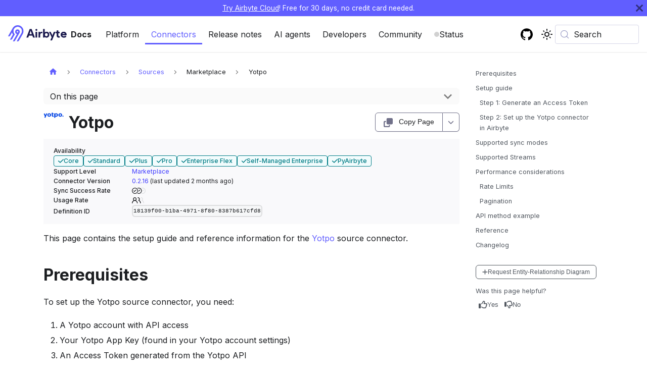

--- FILE ---
content_type: text/html; charset=utf-8
request_url: https://docs.airbyte.com/integrations/sources/yotpo
body_size: 26428
content:
<!doctype html><html lang=en dir=ltr class="docs-wrapper plugin-docs plugin-id-connectors docs-version-current docs-doc-page docs-doc-id-sources/yotpo" data-has-hydrated=false><head>
<script src="https://cmp.osano.com/16A0CTTE7vE8m1Qif/67beec9b-e563-4736-bdb4-4fe4adc39d48/osano.js"></script>
<style>.osano-cm-widget { display: none; }</style>

      <script>
      (function (m,e,s,h,a,i,c) {
        m[a] = m[a] || function () {
          (m[a].q = m[a].q || []).push(arguments);
        };
        var o = document.createElement(s);
        o.type = 'text/javascript';
        o.id = 'mesh-analytics-sdk';
        o.async = true;
        o.src = h;
        o.setAttribute("data-mesh-sdk", i);
        o.setAttribute("data-mesh-sdk-attributes", JSON.stringify(c));
        var x = document.getElementsByTagName(s)[0];
        x.parentNode.insertBefore(o, x);
      })(window,document,'script','https://cdn.jsdelivr.net/npm/@mesh-interactive/mesh-sdk@latest/dist/umd/index.js','mesh','fe95b683734209a92e1d5920e6472209', {useFingerprint: true, track:{session: true, forms: true}});
      </script>
  <meta charset=UTF-8><meta name=generator content="Docusaurus v3.9.2"><title data-rh=true>Yotpo Connector | Airbyte Documentation</title><meta data-rh=true name=viewport content="width=device-width, initial-scale=1.0"/><meta data-rh=true name=twitter:card content=summary_large_image /><meta data-rh=true property=og:url content=https://docs.airbyte.com/integrations/sources/yotpo /><meta data-rh=true property=og:locale content=en /><meta data-rh=true name=docusaurus_locale content=en /><meta data-rh=true name=docsearch:language content=en /><meta data-rh=true name=docusaurus_version content=current /><meta data-rh=true name=docusaurus_tag content=docs-connectors-current /><meta data-rh=true name=docsearch:version content=current /><meta data-rh=true name=docsearch:docusaurus_tag content=docs-connectors-current /><meta data-rh=true property=og:title content="Yotpo | Airbyte Docs"/><meta data-rh=true property=og:description content="This page contains the setup guide and reference information for the Yotpo source connector."/><meta data-rh=true name=description content="Connect Yotpo to our ETL/ELT platform for streamlined data integration, automated syncing, and powerful data insights."/><link data-rh=true rel=icon href=/img/favicon.png /><link data-rh=true rel=canonical href=https://docs.airbyte.com/integrations/sources/yotpo /><link data-rh=true rel=alternate href=https://docs.airbyte.com/integrations/sources/yotpo hreflang=en /><link data-rh=true rel=alternate href=https://docs.airbyte.com/integrations/sources/yotpo hreflang=x-default /><link data-rh=true rel=preconnect href=https://OYKDBC51MU-dsn.algolia.net crossorigin=anonymous /><script data-rh=true type=application/ld+json>{"@context":"https://schema.org","@type":"BreadcrumbList","itemListElement":[{"@type":"ListItem","item":"https://docs.airbyte.com/integrations/","name":"Connectors","position":1},{"@type":"ListItem","item":"https://docs.airbyte.com/integrations/sources/","name":"Sources","position":2},{"@type":"ListItem","item":"https://docs.airbyte.com/integrations/sources/yotpo","name":"Yotpo","position":3}]}</script><link rel=search type=application/opensearchdescription+xml title="Airbyte Docs" href=/opensearch.xml><meta name=zd-site-verification content=plvcr4wcl9abmq0itvi63c><script name=segment-script>!function(){var e="analytics",t=window[e]=window[e]||[];if(!t.initialize)if(t.invoked)window.console&&console.error&&console.error("Segment snippet included twice.");else{t.invoked=!0,t.methods=["trackSubmit","trackClick","trackLink","trackForm","pageview","identify","reset","group","track","ready","alias","debug","page","screen","once","off","on","addSourceMiddleware","addIntegrationMiddleware","setAnonymousId","addDestinationMiddleware","register"],t.factory=function(n){return function(){if(window[e].initialized)return window[e][n].apply(window[e],arguments);var a=Array.prototype.slice.call(arguments);if(["track","screen","alias","group","page","identify"].indexOf(n)>-1){var i=document.querySelector("link[rel='canonical']");a.push({__t:"bpc",c:i&&i.getAttribute("href")||void 0,p:location.pathname,u:location.href,s:location.search,t:document.title,r:document.referrer})}return a.unshift(n),t.push(a),t}};for(var n=0;n<t.methods.length;n++){var a=t.methods[n];t[a]=t.factory(a)}t.load=function(n,a){var i=document.createElement("script");i.type="text/javascript",i.async=!0,i.setAttribute("data-global-segment-analytics-key",e),i.src="https://cdn.segment.com/analytics.js/v1/"+n+"/analytics.min.js";var r=document.getElementsByTagName("script")[0];r.parentNode.insertBefore(i,r),t._loadOptions=a},t._writeKey="3B5bpON0FyzDFZwbI4kOXSR6ajlLTCQX",t.SNIPPET_VERSION="5.2.0",t.load("3B5bpON0FyzDFZwbI4kOXSR6ajlLTCQX"),t.page()}}()</script><script src=https://cdn.unifygtm.com/tag/v1/unify-tag-script.js async type=module id=unifytag data-api-key=wk_BEtrdAz2_2qgdexg5KRa6YWLWVwDdieFC7CAHkDKz></script><script src=https://cdn.jsdelivr.net/npm/hockeystack@latest/hockeystack.min.js async data-apikey=2094e2379643f69f7aec647a15f786 data-cookieless=1 data-auto-identify=1></script><link rel=stylesheet href=/assets/css/styles.55d6819d.css /><script src=/assets/js/runtime~main.ba1b6ad0.js defer></script><script src=/assets/js/main.c6269414.js defer></script></head><body class=navigation-with-keyboard><svg style="display: none;"><defs>
<symbol id=theme-svg-external-link viewBox="0 0 24 24"><path fill=currentColor d="M21 13v10h-21v-19h12v2h-10v15h17v-8h2zm3-12h-10.988l4.035 4-6.977 7.07 2.828 2.828 6.977-7.07 4.125 4.172v-11z"/></symbol>
</defs></svg>
<script>!function(){var t=function(){try{return new URLSearchParams(window.location.search).get("docusaurus-theme")}catch(t){}}()||function(){try{return window.localStorage.getItem("theme")}catch(t){}}();document.documentElement.setAttribute("data-theme",t||"light"),document.documentElement.setAttribute("data-theme-choice",t||"light")}(),function(){try{for(var[t,e]of new URLSearchParams(window.location.search).entries())if(t.startsWith("docusaurus-data-")){var a=t.replace("docusaurus-data-","data-");document.documentElement.setAttribute(a,e)}}catch(t){}}(),document.documentElement.setAttribute("data-announcement-bar-initially-dismissed",function(){try{return"true"===localStorage.getItem("docusaurus.announcement.dismiss")}catch(t){}return!1}())</script><div id=__docusaurus><div role=region aria-label="Skip to main content"><a class=skipToContent_fvIF href=#__docusaurus_skipToContent_fallback>Skip to main content</a></div><div class="theme-announcement-bar announcementBar_L7GN" style=background-color:#615eff;color:#ffffff role=banner><div class=announcementBarPlaceholder_I4zK></div><div class="content_D66L announcementBarContent_RcwG"><a target=_blank rel="noopener noreferrer" href="https://cloud.airbyte.io/signup?utm_campaign=22Q1_AirbyteCloudSignUpCampaign_Trial&utm_source=Docs&utm_content=NavBar">Try Airbyte Cloud</a>! Free for 30 days, no credit card needed.</div><button type=button aria-label=Close class="clean-btn close closeButton_HLT5 announcementBarClose_cvLY"><svg viewBox="0 0 15 15" width=14 height=14><g stroke=currentColor stroke-width=3.1><path d="M.75.75l13.5 13.5M14.25.75L.75 14.25"/></g></svg></button></div><nav aria-label=Main class="theme-layout-navbar navbar navbar--fixed-top"><div class=navbar__inner><div class="theme-layout-navbar-left navbar__items"><button aria-label="Toggle navigation bar" aria-expanded=false class="navbar__toggle clean-btn" type=button><svg width=30 height=30 viewBox="0 0 30 30" aria-hidden=true><path stroke=currentColor stroke-linecap=round stroke-miterlimit=10 stroke-width=2 d="M4 7h22M4 15h22M4 23h22"/></svg></button><a class=navbar__brand href=/><div class=navbar__logo><img src=/img/logo-dark.png alt="Simple, secure and extensible data integration" class="themedComponent_aRb5 themedComponent--light_ytv3" height=40 /><img src=/img/logo-light.png alt="Simple, secure and extensible data integration" class="themedComponent_aRb5 themedComponent--dark_NYCe" height=40 /></div><b class="navbar__title text--truncate">Docs</b></a><a class="navbar__item navbar__link" href=/platform/>Platform</a><a aria-current=page class="navbar__item navbar__link navbar__link--active" href=/integrations/>Connectors</a><a class="navbar__item navbar__link" href=/release_notes/>Release notes</a><a class="navbar__item navbar__link" href=/ai-agents/>AI agents</a><a class="navbar__item navbar__link" href=/developers/>Developers</a><a class="navbar__item navbar__link" href=/community/>Community</a><a href=https://status.airbyte.com target=_blank rel="noopener noreferrer" class="navbar__item navbar__link cloudStatusLink">Status<svg width=13.5 height=13.5 aria-label="(opens in new tab)" class=iconExternalLink_R6sR><use href=#theme-svg-external-link /></svg></a></div><div class="theme-layout-navbar-right navbar__items navbar__items--right"><a href=https://github.com/airbytehq target=_blank rel="noopener noreferrer" class="navbar__item navbar__link header-github-link" aria-label="Airbyte on GitHub"></a><div class="toggle_EmGK colorModeToggle_TR6v"><button class="clean-btn toggleButton_WtKi toggleButtonDisabled_qwli" type=button disabled title="system mode" aria-label="Switch between dark and light mode (currently system mode)"><svg viewBox="0 0 24 24" width=24 height=24 aria-hidden=true class="toggleIcon_BE3o lightToggleIcon_IiIn"><path fill=currentColor d="M12,9c1.65,0,3,1.35,3,3s-1.35,3-3,3s-3-1.35-3-3S10.35,9,12,9 M12,7c-2.76,0-5,2.24-5,5s2.24,5,5,5s5-2.24,5-5 S14.76,7,12,7L12,7z M2,13l2,0c0.55,0,1-0.45,1-1s-0.45-1-1-1l-2,0c-0.55,0-1,0.45-1,1S1.45,13,2,13z M20,13l2,0c0.55,0,1-0.45,1-1 s-0.45-1-1-1l-2,0c-0.55,0-1,0.45-1,1S19.45,13,20,13z M11,2v2c0,0.55,0.45,1,1,1s1-0.45,1-1V2c0-0.55-0.45-1-1-1S11,1.45,11,2z M11,20v2c0,0.55,0.45,1,1,1s1-0.45,1-1v-2c0-0.55-0.45-1-1-1C11.45,19,11,19.45,11,20z M5.99,4.58c-0.39-0.39-1.03-0.39-1.41,0 c-0.39,0.39-0.39,1.03,0,1.41l1.06,1.06c0.39,0.39,1.03,0.39,1.41,0s0.39-1.03,0-1.41L5.99,4.58z M18.36,16.95 c-0.39-0.39-1.03-0.39-1.41,0c-0.39,0.39-0.39,1.03,0,1.41l1.06,1.06c0.39,0.39,1.03,0.39,1.41,0c0.39-0.39,0.39-1.03,0-1.41 L18.36,16.95z M19.42,5.99c0.39-0.39,0.39-1.03,0-1.41c-0.39-0.39-1.03-0.39-1.41,0l-1.06,1.06c-0.39,0.39-0.39,1.03,0,1.41 s1.03,0.39,1.41,0L19.42,5.99z M7.05,18.36c0.39-0.39,0.39-1.03,0-1.41c-0.39-0.39-1.03-0.39-1.41,0l-1.06,1.06 c-0.39,0.39-0.39,1.03,0,1.41s1.03,0.39,1.41,0L7.05,18.36z"/></svg><svg viewBox="0 0 24 24" width=24 height=24 aria-hidden=true class="toggleIcon_BE3o darkToggleIcon_e9Bq"><path fill=currentColor d="M9.37,5.51C9.19,6.15,9.1,6.82,9.1,7.5c0,4.08,3.32,7.4,7.4,7.4c0.68,0,1.35-0.09,1.99-0.27C17.45,17.19,14.93,19,12,19 c-3.86,0-7-3.14-7-7C5,9.07,6.81,6.55,9.37,5.51z M12,3c-4.97,0-9,4.03-9,9s4.03,9,9,9s9-4.03,9-9c0-0.46-0.04-0.92-0.1-1.36 c-0.98,1.37-2.58,2.26-4.4,2.26c-2.98,0-5.4-2.42-5.4-5.4c0-1.81,0.89-3.42,2.26-4.4C12.92,3.04,12.46,3,12,3L12,3z"/></svg><svg viewBox="0 0 24 24" width=24 height=24 aria-hidden=true class="toggleIcon_BE3o systemToggleIcon_fNxW"><path fill=currentColor d="m12 21c4.971 0 9-4.029 9-9s-4.029-9-9-9-9 4.029-9 9 4.029 9 9 9zm4.95-13.95c1.313 1.313 2.05 3.093 2.05 4.95s-0.738 3.637-2.05 4.95c-1.313 1.313-3.093 2.05-4.95 2.05v-14c1.857 0 3.637 0.737 4.95 2.05z"/></svg></button></div><div class=navbarSearchContainer_uJIJ><div style=display:flex;column-gap:10px><button class="chatTrigger_efZI kapa-ai-trigger kapa-ai-hidden"><span class=chatTrigger__icon_HUI8><svg xmlns=http://www.w3.org/2000/svg fill=none viewBox="0 0 16 16" data-icon=ai-stars class=chatTrigger__icon_HUI8><path fill=url(#starsGradient) d="m11.27 8.345-3.006-.458-1.346-2.72a.67.67 0 0 0-.602-.373.66.66 0 0 0-.573.372L4.397 7.887l-3.007.458c-.544.058-.744.745-.343 1.117l2.148 2.12-.516 3.007c-.057.4.286.744.659.744.114 0 .2 0 .315-.057l2.692-1.432 2.663 1.432c.115.057.2.057.315.057a.657.657 0 0 0 .659-.744l-.515-3.007 2.176-2.12c.372-.372.172-1.06-.372-1.117m-2.777 2.263-.516.487.115.716.286 1.575-1.403-.745-.63-.343-.659.343-1.403.745.286-1.575.115-.716-.516-.487L3.023 9.49l1.575-.23.716-.114 1.03-2.062.688 1.432.315.63.716.115 1.575.229zm1.976-5.356.745-1.517 1.546-.774-1.546-.744L10.469.67l-.773 1.547-1.518.744 1.518.774zm4.124.917-.458-.917-.459.917-.916.458.916.458.459.917.458-.917.916-.458z"/><defs><linearGradient id=starsGradient x1=1.002 x2=13.002 y1=9.5 y2=10 gradientUnits=userSpaceOnUse><stop stop-color="hsl(241, 100%, 68%)"/><stop offset=1 stop-color="hsl(10, 100%, 65%)"/></linearGradient></defs></svg></span>Ask AI</button><button type=button class="DocSearch DocSearch-Button" aria-label="Search (Meta+k)" aria-keyshortcuts=Meta+k><span class=DocSearch-Button-Container><svg width=20 height=20 class=DocSearch-Search-Icon viewBox="0 0 24 24" aria-hidden=true><circle cx=11 cy=11 r=8 stroke=currentColor fill=none stroke-width=1.4 /><path d="m21 21-4.3-4.3" stroke=currentColor fill=none stroke-linecap=round stroke-linejoin=round /></svg><span class=DocSearch-Button-Placeholder>Search</span></span><span class=DocSearch-Button-Keys></span></button></div></div></div></div><div role=presentation class=navbar-sidebar__backdrop></div></nav><div id=__docusaurus_skipToContent_fallback class="theme-layout-main main-wrapper mainWrapper_vnxb"><div class=docsWrapper_GDzD><button aria-label="Scroll back to top" class="clean-btn theme-back-to-top-button backToTopButton_L_9o" type=button></button><div class=docRoot_o9z0><aside class="theme-doc-sidebar-container docSidebarContainer__JhF"><div class=sidebarViewport_A2qU><div class=sidebar_JfaS><nav aria-label="Docs sidebar" class="menu thin-scrollbar menu_Zcw8 menuWithAnnouncementBar_q7zz"><ul class="theme-doc-sidebar-menu menu__list"><li class="theme-doc-sidebar-item-category theme-doc-sidebar-item-category-level-1 menu__list-item"><div class=menu__list-item-collapsible><a class="categoryLink_Qryc menu__link menu__link--active" href=/integrations/><span title=Connectors class=categoryLinkLabel_dHdA>Connectors</span></a></div><ul class=menu__list><li class="theme-doc-sidebar-item-category theme-doc-sidebar-item-category-level-2 menu__list-item"><div class=menu__list-item-collapsible><a class="categoryLink_Qryc menu__link menu__link--sublist menu__link--active" tabindex=0 href=/integrations/sources/><span title=Sources class=categoryLinkLabel_dHdA>Sources</span></a><button aria-label="Collapse sidebar category 'Sources'" aria-expanded=true type=button class="clean-btn menu__caret"></button></div><ul class=menu__list><li class="theme-doc-sidebar-item-category theme-doc-sidebar-item-category-level-3 menu__list-item menu__list-item--collapsed"><div class=menu__list-item-collapsible><a class="categoryLink_Qryc menu__link menu__link--sublist menu__link--sublist-caret" role=button aria-expanded=false tabindex=0 href=/integrations/sources/airtable><span title=Airbyte class=categoryLinkLabel_dHdA>Airbyte</span></a></div><li class="theme-doc-sidebar-item-category theme-doc-sidebar-item-category-level-3 menu__list-item"><div class=menu__list-item-collapsible><a class="categoryLink_Qryc menu__link menu__link--sublist menu__link--sublist-caret menu__link--active" role=button aria-expanded=true tabindex=0 href=/integrations/sources/100ms><span title=Marketplace class=categoryLinkLabel_dHdA>Marketplace</span></a></div><ul class=menu__list><li class="theme-doc-sidebar-item-link theme-doc-sidebar-item-link-level-4 menu__list-item"><a class=menu__link tabindex=0 href=/integrations/sources/100ms><span title=100ms class=linkLabel_Ygzg>100ms</span></a><li class="theme-doc-sidebar-item-link theme-doc-sidebar-item-link-level-4 menu__list-item"><a class=menu__link tabindex=0 href=/integrations/sources/7shifts><span title=7shifts class=linkLabel_Ygzg>7shifts</span></a><li class="theme-doc-sidebar-item-link theme-doc-sidebar-item-link-level-4 menu__list-item"><a class=menu__link tabindex=0 href=/integrations/sources/activecampaign><span title=ActiveCampaign class=linkLabel_Ygzg>ActiveCampaign</span></a><li class="theme-doc-sidebar-item-link theme-doc-sidebar-item-link-level-4 menu__list-item"><a class=menu__link tabindex=0 href=/integrations/sources/acuity-scheduling><span title="Acuity Scheduling" class=linkLabel_Ygzg>Acuity Scheduling</span></a><li class="theme-doc-sidebar-item-link theme-doc-sidebar-item-link-level-4 menu__list-item"><a class=menu__link tabindex=0 href=/integrations/sources/adjust><span title=Adjust class=linkLabel_Ygzg>Adjust</span></a><li class="theme-doc-sidebar-item-link theme-doc-sidebar-item-link-level-4 menu__list-item"><a class=menu__link tabindex=0 href=/integrations/sources/adobe-commerce-magento><span title="Adobe Commerce (Magento)" class=linkLabel_Ygzg>Adobe Commerce (Magento)</span></a><li class="theme-doc-sidebar-item-link theme-doc-sidebar-item-link-level-4 menu__list-item"><a class=menu__link tabindex=0 href=/integrations/sources/agilecrm><span title=AgileCRM class=linkLabel_Ygzg>AgileCRM</span></a><li class="theme-doc-sidebar-item-link theme-doc-sidebar-item-link-level-4 menu__list-item"><a class=menu__link tabindex=0 href=/integrations/sources/aha><span title="Aha API" class=linkLabel_Ygzg>Aha API</span></a><li class="theme-doc-sidebar-item-link theme-doc-sidebar-item-link-level-4 menu__list-item"><a class=menu__link tabindex=0 href=/integrations/sources/airbyte><span title=Airbyte class=linkLabel_Ygzg>Airbyte</span></a><li class="theme-doc-sidebar-item-link theme-doc-sidebar-item-link-level-4 menu__list-item"><a class=menu__link tabindex=0 href=/integrations/sources/aircall><span title=Aircall class=linkLabel_Ygzg>Aircall</span></a><li class="theme-doc-sidebar-item-link theme-doc-sidebar-item-link-level-4 menu__list-item"><a class=menu__link tabindex=0 href=/integrations/sources/akeneo><span title=Akeneo class=linkLabel_Ygzg>Akeneo</span></a><li class="theme-doc-sidebar-item-link theme-doc-sidebar-item-link-level-4 menu__list-item"><a class=menu__link tabindex=0 href=/integrations/sources/algolia><span title=Algolia class=linkLabel_Ygzg>Algolia</span></a><li class="theme-doc-sidebar-item-link theme-doc-sidebar-item-link-level-4 menu__list-item"><a class=menu__link tabindex=0 href=/integrations/sources/alpaca-broker-api><span title="Alpaca Broker API" class=linkLabel_Ygzg>Alpaca Broker API</span></a><li class="theme-doc-sidebar-item-link theme-doc-sidebar-item-link-level-4 menu__list-item"><a class=menu__link tabindex=0 href=/integrations/sources/alpha-vantage><span title="Alpha Vantage" class=linkLabel_Ygzg>Alpha Vantage</span></a><li class="theme-doc-sidebar-item-category theme-doc-sidebar-item-category-level-4 menu__list-item menu__list-item--collapsed"><div class=menu__list-item-collapsible><a class="categoryLink_Qryc menu__link menu__link--sublist" tabindex=0 href=/integrations/sources/amazon-sqs><span title="Amazon SQS" class=categoryLinkLabel_dHdA>Amazon SQS</span></a><button aria-label="Expand sidebar category 'Amazon SQS'" aria-expanded=false type=button class="clean-btn menu__caret"></button></div><li class="theme-doc-sidebar-item-category theme-doc-sidebar-item-category-level-4 menu__list-item menu__list-item--collapsed"><div class=menu__list-item-collapsible><a class="categoryLink_Qryc menu__link menu__link--sublist" tabindex=0 href=/integrations/sources/apify-dataset><span title="Apify Dataset" class=categoryLinkLabel_dHdA>Apify Dataset</span></a><button aria-label="Expand sidebar category 'Apify Dataset'" aria-expanded=false type=button class="clean-btn menu__caret"></button></div><li class="theme-doc-sidebar-item-link theme-doc-sidebar-item-link-level-4 menu__list-item"><a class=menu__link tabindex=0 href=/integrations/sources/appcues><span title=Appcues class=linkLabel_Ygzg>Appcues</span></a><li class="theme-doc-sidebar-item-link theme-doc-sidebar-item-link-level-4 menu__list-item"><a class=menu__link tabindex=0 href=/integrations/sources/appfigures><span title=Appfigures class=linkLabel_Ygzg>Appfigures</span></a><li class="theme-doc-sidebar-item-category theme-doc-sidebar-item-category-level-4 menu__list-item menu__list-item--collapsed"><div class=menu__list-item-collapsible><a class="categoryLink_Qryc menu__link menu__link--sublist" tabindex=0 href=/integrations/sources/appfollow><span title=Appfollow class=categoryLinkLabel_dHdA>Appfollow</span></a><button aria-label="Expand sidebar category 'Appfollow'" aria-expanded=false type=button class="clean-btn menu__caret"></button></div><li class="theme-doc-sidebar-item-category theme-doc-sidebar-item-category-level-4 menu__list-item menu__list-item--collapsed"><div class=menu__list-item-collapsible><a class="categoryLink_Qryc menu__link menu__link--sublist" tabindex=0 href=/integrations/sources/apple-search-ads><span title="Apple Ads (Apple Search Ads)" class=categoryLinkLabel_dHdA>Apple Ads (Apple Search Ads)</span></a><button aria-label="Expand sidebar category 'Apple Ads (Apple Search Ads)'" aria-expanded=false type=button class="clean-btn menu__caret"></button></div><li class="theme-doc-sidebar-item-category theme-doc-sidebar-item-category-level-4 menu__list-item menu__list-item--collapsed"><div class=menu__list-item-collapsible><a class="categoryLink_Qryc menu__link menu__link--sublist" tabindex=0 href=/integrations/sources/appsflyer><span title=AppsFlyer class=categoryLinkLabel_dHdA>AppsFlyer</span></a><button aria-label="Expand sidebar category 'AppsFlyer'" aria-expanded=false type=button class="clean-btn menu__caret"></button></div><li class="theme-doc-sidebar-item-link theme-doc-sidebar-item-link-level-4 menu__list-item"><a class=menu__link tabindex=0 href=/integrations/sources/appstore><span title=Appstore class=linkLabel_Ygzg>Appstore</span></a><li class="theme-doc-sidebar-item-link theme-doc-sidebar-item-link-level-4 menu__list-item"><a class=menu__link tabindex=0 href=/integrations/sources/apptivo><span title=Apptivo class=linkLabel_Ygzg>Apptivo</span></a><li class="theme-doc-sidebar-item-category theme-doc-sidebar-item-category-level-4 menu__list-item menu__list-item--collapsed"><div class=menu__list-item-collapsible><a class="categoryLink_Qryc menu__link menu__link--sublist" tabindex=0 href=/integrations/sources/asana><span title=Asana class=categoryLinkLabel_dHdA>Asana</span></a><button aria-label="Expand sidebar category 'Asana'" aria-expanded=false type=button class="clean-btn menu__caret"></button></div><li class="theme-doc-sidebar-item-link theme-doc-sidebar-item-link-level-4 menu__list-item"><a class=menu__link tabindex=0 href=/integrations/sources/ashby><span title=Ashby class=linkLabel_Ygzg>Ashby</span></a><li class="theme-doc-sidebar-item-link theme-doc-sidebar-item-link-level-4 menu__list-item"><a class=menu__link tabindex=0 href=/integrations/sources/assemblyai><span title=AssemblyAI class=linkLabel_Ygzg>AssemblyAI</span></a><li class="theme-doc-sidebar-item-link theme-doc-sidebar-item-link-level-4 menu__list-item"><a class=menu__link tabindex=0 href=/integrations/sources/auth0><span title=Auth0 class=linkLabel_Ygzg>Auth0</span></a><li class="theme-doc-sidebar-item-link theme-doc-sidebar-item-link-level-4 menu__list-item"><a class=menu__link tabindex=0 href=/integrations/sources/aviationstack><span title=Aviationstack class=linkLabel_Ygzg>Aviationstack</span></a><li class="theme-doc-sidebar-item-link theme-doc-sidebar-item-link-level-4 menu__list-item"><a class=menu__link tabindex=0 href=/integrations/sources/avni><span title=Avni class=linkLabel_Ygzg>Avni</span></a><li class="theme-doc-sidebar-item-link theme-doc-sidebar-item-link-level-4 menu__list-item"><a class=menu__link tabindex=0 href=/integrations/sources/awin-advertiser><span title="AWIN Advertiser" class=linkLabel_Ygzg>AWIN Advertiser</span></a><li class="theme-doc-sidebar-item-category theme-doc-sidebar-item-category-level-4 menu__list-item menu__list-item--collapsed"><div class=menu__list-item-collapsible><a class="categoryLink_Qryc menu__link menu__link--sublist" tabindex=0 href=/integrations/sources/aws-cloudtrail><span title="AWS CloudTrail" class=categoryLinkLabel_dHdA>AWS CloudTrail</span></a><button aria-label="Expand sidebar category 'AWS CloudTrail'" aria-expanded=false type=button class="clean-btn menu__caret"></button></div><li class="theme-doc-sidebar-item-link theme-doc-sidebar-item-link-level-4 menu__list-item"><a class=menu__link tabindex=0 href=/integrations/sources/azure-table><span title="Azure Table Storage" class=linkLabel_Ygzg>Azure Table Storage</span></a><li class="theme-doc-sidebar-item-link theme-doc-sidebar-item-link-level-4 menu__list-item"><a class=menu__link tabindex=0 href=/integrations/sources/babelforce><span title=Babelforce class=linkLabel_Ygzg>Babelforce</span></a><li class="theme-doc-sidebar-item-link theme-doc-sidebar-item-link-level-4 menu__list-item"><a class=menu__link tabindex=0 href=/integrations/sources/bamboo-hr><span title=BambooHR class=linkLabel_Ygzg>BambooHR</span></a><li class="theme-doc-sidebar-item-link theme-doc-sidebar-item-link-level-4 menu__list-item"><a class=menu__link tabindex=0 href=/integrations/sources/basecamp><span title=Basecamp class=linkLabel_Ygzg>Basecamp</span></a><li class="theme-doc-sidebar-item-link theme-doc-sidebar-item-link-level-4 menu__list-item"><a class=menu__link tabindex=0 href=/integrations/sources/beamer><span title=Beamer class=linkLabel_Ygzg>Beamer</span></a><li class="theme-doc-sidebar-item-link theme-doc-sidebar-item-link-level-4 menu__list-item"><a class=menu__link tabindex=0 href=/integrations/sources/bigcommerce><span title=BigCommerce class=linkLabel_Ygzg>BigCommerce</span></a><li class="theme-doc-sidebar-item-link theme-doc-sidebar-item-link-level-4 menu__list-item"><a class=menu__link tabindex=0 href=/integrations/sources/bigmailer><span title=BigMailer class=linkLabel_Ygzg>BigMailer</span></a><li class="theme-doc-sidebar-item-link theme-doc-sidebar-item-link-level-4 menu__list-item"><a class=menu__link tabindex=0 href=/integrations/sources/bigquery><span title=BigQuery class=linkLabel_Ygzg>BigQuery</span></a><li class="theme-doc-sidebar-item-link theme-doc-sidebar-item-link-level-4 menu__list-item"><a class=menu__link tabindex=0 href=/integrations/sources/bitly><span title=Bitly class=linkLabel_Ygzg>Bitly</span></a><li class="theme-doc-sidebar-item-link theme-doc-sidebar-item-link-level-4 menu__list-item"><a class=menu__link tabindex=0 href=/integrations/sources/blogger><span title=Blogger class=linkLabel_Ygzg>Blogger</span></a><li class="theme-doc-sidebar-item-link theme-doc-sidebar-item-link-level-4 menu__list-item"><a class=menu__link tabindex=0 href=/integrations/sources/bluetally><span title=Bluetally class=linkLabel_Ygzg>Bluetally</span></a><li class="theme-doc-sidebar-item-link theme-doc-sidebar-item-link-level-4 menu__list-item"><a class=menu__link tabindex=0 href=/integrations/sources/boldsign><span title=BoldSign class=linkLabel_Ygzg>BoldSign</span></a><li class="theme-doc-sidebar-item-link theme-doc-sidebar-item-link-level-4 menu__list-item"><a class=menu__link tabindex=0 href=/integrations/sources/box><span title=Box class=linkLabel_Ygzg>Box</span></a><li class="theme-doc-sidebar-item-link theme-doc-sidebar-item-link-level-4 menu__list-item"><a class=menu__link tabindex=0 href=/integrations/sources/box-data-extract><span title="Box Data Extract" class=linkLabel_Ygzg>Box Data Extract</span></a><li class="theme-doc-sidebar-item-link theme-doc-sidebar-item-link-level-4 menu__list-item"><a class=menu__link tabindex=0 href=/integrations/sources/braintree><span title=Braintree class=linkLabel_Ygzg>Braintree</span></a><li class="theme-doc-sidebar-item-link theme-doc-sidebar-item-link-level-4 menu__list-item"><a class=menu__link tabindex=0 href=/integrations/sources/braze><span title=Braze class=linkLabel_Ygzg>Braze</span></a><li class="theme-doc-sidebar-item-link theme-doc-sidebar-item-link-level-4 menu__list-item"><a class=menu__link tabindex=0 href=/integrations/sources/breezometer><span title=Breezometer class=linkLabel_Ygzg>Breezometer</span></a><li class="theme-doc-sidebar-item-link theme-doc-sidebar-item-link-level-4 menu__list-item"><a class=menu__link tabindex=0 href=/integrations/sources/breezy-hr><span title="Breezy HR" class=linkLabel_Ygzg>Breezy HR</span></a><li class="theme-doc-sidebar-item-link theme-doc-sidebar-item-link-level-4 menu__list-item"><a class=menu__link tabindex=0 href=/integrations/sources/brevo><span title=Brevo class=linkLabel_Ygzg>Brevo</span></a><li class="theme-doc-sidebar-item-link theme-doc-sidebar-item-link-level-4 menu__list-item"><a class=menu__link tabindex=0 href=/integrations/sources/brex><span title=Brex class=linkLabel_Ygzg>Brex</span></a><li class="theme-doc-sidebar-item-link theme-doc-sidebar-item-link-level-4 menu__list-item"><a class=menu__link tabindex=0 href=/integrations/sources/bugsnag><span title=Bugsnag class=linkLabel_Ygzg>Bugsnag</span></a><li class="theme-doc-sidebar-item-link theme-doc-sidebar-item-link-level-4 menu__list-item"><a class=menu__link tabindex=0 href=/integrations/sources/buildkite><span title=Buildkite class=linkLabel_Ygzg>Buildkite</span></a><li class="theme-doc-sidebar-item-link theme-doc-sidebar-item-link-level-4 menu__list-item"><a class=menu__link tabindex=0 href=/integrations/sources/bunny-inc><span title="Bunny RevOps" class=linkLabel_Ygzg>Bunny RevOps</span></a><li class="theme-doc-sidebar-item-link theme-doc-sidebar-item-link-level-4 menu__list-item"><a class=menu__link tabindex=0 href=/integrations/sources/buzzsprout><span title=Buzzsprout class=linkLabel_Ygzg>Buzzsprout</span></a><li class="theme-doc-sidebar-item-link theme-doc-sidebar-item-link-level-4 menu__list-item"><a class=menu__link tabindex=0 href=/integrations/sources/cal-com><span title=Cal.com class=linkLabel_Ygzg>Cal.com</span></a><li class="theme-doc-sidebar-item-link theme-doc-sidebar-item-link-level-4 menu__list-item"><a class=menu__link tabindex=0 href=/integrations/sources/calendly><span title=Calendly class=linkLabel_Ygzg>Calendly</span></a><li class="theme-doc-sidebar-item-link theme-doc-sidebar-item-link-level-4 menu__list-item"><a class=menu__link tabindex=0 href=/integrations/sources/callrail><span title=CallRail class=linkLabel_Ygzg>CallRail</span></a><li class="theme-doc-sidebar-item-link theme-doc-sidebar-item-link-level-4 menu__list-item"><a class=menu__link tabindex=0 href=/integrations/sources/campaign-monitor><span title="Campaign Monitor" class=linkLabel_Ygzg>Campaign Monitor</span></a><li class="theme-doc-sidebar-item-link theme-doc-sidebar-item-link-level-4 menu__list-item"><a class=menu__link tabindex=0 href=/integrations/sources/campayn><span title=Campayn class=linkLabel_Ygzg>Campayn</span></a><li class="theme-doc-sidebar-item-link theme-doc-sidebar-item-link-level-4 menu__list-item"><a class=menu__link tabindex=0 href=/integrations/sources/canny><span title=Canny class=linkLabel_Ygzg>Canny</span></a><li class="theme-doc-sidebar-item-link theme-doc-sidebar-item-link-level-4 menu__list-item"><a class=menu__link tabindex=0 href=/integrations/sources/capsule-crm><span title="Capsule CRM" class=linkLabel_Ygzg>Capsule CRM</span></a><li class="theme-doc-sidebar-item-link theme-doc-sidebar-item-link-level-4 menu__list-item"><a class=menu__link tabindex=0 href=/integrations/sources/captain-data><span title="Captain Data" class=linkLabel_Ygzg>Captain Data</span></a><li class="theme-doc-sidebar-item-link theme-doc-sidebar-item-link-level-4 menu__list-item"><a class=menu__link tabindex=0 href=/integrations/sources/care-quality-commission><span title="Care Quality Commission" class=linkLabel_Ygzg>Care Quality Commission</span></a><li class="theme-doc-sidebar-item-link theme-doc-sidebar-item-link-level-4 menu__list-item"><a class=menu__link tabindex=0 href=/integrations/sources/cart><span title=Cart.com class=linkLabel_Ygzg>Cart.com</span></a><li class="theme-doc-sidebar-item-link theme-doc-sidebar-item-link-level-4 menu__list-item"><a class=menu__link tabindex=0 href=/integrations/sources/castor-edc><span title="Castor EDC" class=linkLabel_Ygzg>Castor EDC</span></a><li class="theme-doc-sidebar-item-link theme-doc-sidebar-item-link-level-4 menu__list-item"><a class=menu__link tabindex=0 href=/integrations/sources/chameleon><span title=Chameleon class=linkLabel_Ygzg>Chameleon</span></a><li class="theme-doc-sidebar-item-link theme-doc-sidebar-item-link-level-4 menu__list-item"><a class=menu__link tabindex=0 href=/integrations/sources/chargedesk><span title=Chargedesk class=linkLabel_Ygzg>Chargedesk</span></a><li class="theme-doc-sidebar-item-link theme-doc-sidebar-item-link-level-4 menu__list-item"><a class=menu__link tabindex=0 href=/integrations/sources/chargify><span title=Chargify class=linkLabel_Ygzg>Chargify</span></a><li class="theme-doc-sidebar-item-category theme-doc-sidebar-item-category-level-4 menu__list-item menu__list-item--collapsed"><div class=menu__list-item-collapsible><a class="categoryLink_Qryc menu__link menu__link--sublist" tabindex=0 href=/integrations/sources/chartmogul><span title=Chartmogul class=categoryLinkLabel_dHdA>Chartmogul</span></a><button aria-label="Expand sidebar category 'Chartmogul'" aria-expanded=false type=button class="clean-btn menu__caret"></button></div><li class="theme-doc-sidebar-item-link theme-doc-sidebar-item-link-level-4 menu__list-item"><a class=menu__link tabindex=0 href=/integrations/sources/chift><span title=Chift class=linkLabel_Ygzg>Chift</span></a><li class="theme-doc-sidebar-item-link theme-doc-sidebar-item-link-level-4 menu__list-item"><a class=menu__link tabindex=0 href=/integrations/sources/churnkey><span title=churnkey class=linkLabel_Ygzg>churnkey</span></a><li class="theme-doc-sidebar-item-link theme-doc-sidebar-item-link-level-4 menu__list-item"><a class=menu__link tabindex=0 href=/integrations/sources/cimis><span title=CIMIS class=linkLabel_Ygzg>CIMIS</span></a><li class="theme-doc-sidebar-item-link theme-doc-sidebar-item-link-level-4 menu__list-item"><a class=menu__link tabindex=0 href=/integrations/sources/cin7><span title="Cin7 Inventory API" class=linkLabel_Ygzg>Cin7 Inventory API</span></a><li class="theme-doc-sidebar-item-link theme-doc-sidebar-item-link-level-4 menu__list-item"><a class=menu__link tabindex=0 href=/integrations/sources/circleci><span title=Circleci class=linkLabel_Ygzg>Circleci</span></a><li class="theme-doc-sidebar-item-link theme-doc-sidebar-item-link-level-4 menu__list-item"><a class=menu__link tabindex=0 href=/integrations/sources/cisco-meraki><span title="Cisco Meraki" class=linkLabel_Ygzg>Cisco Meraki</span></a><li class="theme-doc-sidebar-item-link theme-doc-sidebar-item-link-level-4 menu__list-item"><a class=menu__link tabindex=0 href=/integrations/sources/clarif-ai><span title=Clarifai class=linkLabel_Ygzg>Clarifai</span></a><li class="theme-doc-sidebar-item-link theme-doc-sidebar-item-link-level-4 menu__list-item"><a class=menu__link tabindex=0 href=/integrations/sources/clazar><span title=Clazar class=linkLabel_Ygzg>Clazar</span></a><li class="theme-doc-sidebar-item-link theme-doc-sidebar-item-link-level-4 menu__list-item"><a class=menu__link tabindex=0 href=/integrations/sources/clickhouse><span title=ClickHouse class=linkLabel_Ygzg>ClickHouse</span></a><li class="theme-doc-sidebar-item-link theme-doc-sidebar-item-link-level-4 menu__list-item"><a class=menu__link tabindex=0 href=/integrations/sources/clickup-api><span title="ClickUp API" class=linkLabel_Ygzg>ClickUp API</span></a><li class="theme-doc-sidebar-item-link theme-doc-sidebar-item-link-level-4 menu__list-item"><a class=menu__link tabindex=0 href=/integrations/sources/clockify><span title=Clockify class=linkLabel_Ygzg>Clockify</span></a><li class="theme-doc-sidebar-item-link theme-doc-sidebar-item-link-level-4 menu__list-item"><a class=menu__link tabindex=0 href=/integrations/sources/clockodo><span title=Clockodo class=linkLabel_Ygzg>Clockodo</span></a><li class="theme-doc-sidebar-item-link theme-doc-sidebar-item-link-level-4 menu__list-item"><a class=menu__link tabindex=0 href=/integrations/sources/close-com><span title=Close.com class=linkLabel_Ygzg>Close.com</span></a><li class="theme-doc-sidebar-item-link theme-doc-sidebar-item-link-level-4 menu__list-item"><a class=menu__link tabindex=0 href=/integrations/sources/cloudbeds><span title=Cloudbeds class=linkLabel_Ygzg>Cloudbeds</span></a><li class="theme-doc-sidebar-item-link theme-doc-sidebar-item-link-level-4 menu__list-item"><a class=menu__link tabindex=0 href=/integrations/sources/coassemble><span title=Coassemble class=linkLabel_Ygzg>Coassemble</span></a><li class="theme-doc-sidebar-item-link theme-doc-sidebar-item-link-level-4 menu__list-item"><a class=menu__link tabindex=0 href=/integrations/sources/cockroachdb><span title=CockroachDB class=linkLabel_Ygzg>CockroachDB</span></a><li class="theme-doc-sidebar-item-link theme-doc-sidebar-item-link-level-4 menu__list-item"><a class=menu__link tabindex=0 href=/integrations/sources/coda><span title=Coda class=linkLabel_Ygzg>Coda</span></a><li class="theme-doc-sidebar-item-link theme-doc-sidebar-item-link-level-4 menu__list-item"><a class=menu__link tabindex=0 href=/integrations/sources/codefresh><span title=Codefresh class=linkLabel_Ygzg>Codefresh</span></a><li class="theme-doc-sidebar-item-link theme-doc-sidebar-item-link-level-4 menu__list-item"><a class=menu__link tabindex=0 href=/integrations/sources/coin-api><span title=CoinAPI class=linkLabel_Ygzg>CoinAPI</span></a><li class="theme-doc-sidebar-item-link theme-doc-sidebar-item-link-level-4 menu__list-item"><a class=menu__link tabindex=0 href=/integrations/sources/coingecko-coins><span title="CoinGecko Coins" class=linkLabel_Ygzg>CoinGecko Coins</span></a><li class="theme-doc-sidebar-item-link theme-doc-sidebar-item-link-level-4 menu__list-item"><a class=menu__link tabindex=0 href=/integrations/sources/coinmarketcap><span title="Coinmarketcap API" class=linkLabel_Ygzg>Coinmarketcap API</span></a><li class="theme-doc-sidebar-item-link theme-doc-sidebar-item-link-level-4 menu__list-item"><a class=menu__link tabindex=0 href=/integrations/sources/commcare><span title=Commcare class=linkLabel_Ygzg>Commcare</span></a><li class="theme-doc-sidebar-item-link theme-doc-sidebar-item-link-level-4 menu__list-item"><a class=menu__link tabindex=0 href=/integrations/sources/commercetools><span title=Commercetools class=linkLabel_Ygzg>Commercetools</span></a><li class="theme-doc-sidebar-item-link theme-doc-sidebar-item-link-level-4 menu__list-item"><a class=menu__link tabindex=0 href=/integrations/sources/concord><span title=Concord class=linkLabel_Ygzg>Concord</span></a><li class="theme-doc-sidebar-item-link theme-doc-sidebar-item-link-level-4 menu__list-item"><a class=menu__link tabindex=0 href=/integrations/sources/configcat><span title="Configcat API" class=linkLabel_Ygzg>Configcat API</span></a><li class="theme-doc-sidebar-item-category theme-doc-sidebar-item-category-level-4 menu__list-item menu__list-item--collapsed"><div class=menu__list-item-collapsible><a class="categoryLink_Qryc menu__link menu__link--sublist" tabindex=0 href=/integrations/sources/confluence><span title=Confluence class=categoryLinkLabel_dHdA>Confluence</span></a><button aria-label="Expand sidebar category 'Confluence'" aria-expanded=false type=button class="clean-btn menu__caret"></button></div><li class="theme-doc-sidebar-item-link theme-doc-sidebar-item-link-level-4 menu__list-item"><a class=menu__link tabindex=0 href=/integrations/sources/convertkit><span title=ConvertKit class=linkLabel_Ygzg>ConvertKit</span></a><li class="theme-doc-sidebar-item-link theme-doc-sidebar-item-link-level-4 menu__list-item"><a class=menu__link tabindex=0 href=/integrations/sources/convex><span title=Convex class=linkLabel_Ygzg>Convex</span></a><li class="theme-doc-sidebar-item-link theme-doc-sidebar-item-link-level-4 menu__list-item"><a class=menu__link tabindex=0 href=/integrations/sources/copper><span title=Copper class=linkLabel_Ygzg>Copper</span></a><li class="theme-doc-sidebar-item-link theme-doc-sidebar-item-link-level-4 menu__list-item"><a class=menu__link tabindex=0 href=/integrations/sources/couchbase><span title=Couchbase class=linkLabel_Ygzg>Couchbase</span></a><li class="theme-doc-sidebar-item-link theme-doc-sidebar-item-link-level-4 menu__list-item"><a class=menu__link tabindex=0 href=/integrations/sources/countercyclical><span title=Countercyclical class=linkLabel_Ygzg>Countercyclical</span></a><li class="theme-doc-sidebar-item-link theme-doc-sidebar-item-link-level-4 menu__list-item"><a class=menu__link tabindex=0 href=/integrations/sources/courier><span title=Courier class=linkLabel_Ygzg>Courier</span></a><li class="theme-doc-sidebar-item-link theme-doc-sidebar-item-link-level-4 menu__list-item"><a class=menu__link tabindex=0 href=/integrations/sources/defillama><span title=Curve class=linkLabel_Ygzg>Curve</span></a><li class="theme-doc-sidebar-item-link theme-doc-sidebar-item-link-level-4 menu__list-item"><a class=menu__link tabindex=0 href=/integrations/sources/customer-io><span title=Customer.io class=linkLabel_Ygzg>Customer.io</span></a><li class="theme-doc-sidebar-item-link theme-doc-sidebar-item-link-level-4 menu__list-item"><a class=menu__link tabindex=0 href=/integrations/sources/customerly><span title=Customerly class=linkLabel_Ygzg>Customerly</span></a><li class="theme-doc-sidebar-item-category theme-doc-sidebar-item-category-level-4 menu__list-item menu__list-item--collapsed"><div class=menu__list-item-collapsible><a class="categoryLink_Qryc menu__link menu__link--sublist" tabindex=0 href=/integrations/sources/datadog><span title=Datadog class=categoryLinkLabel_dHdA>Datadog</span></a><button aria-label="Expand sidebar category 'Datadog'" aria-expanded=false type=button class="clean-btn menu__caret"></button></div><li class="theme-doc-sidebar-item-link theme-doc-sidebar-item-link-level-4 menu__list-item"><a class=menu__link tabindex=0 href=/integrations/sources/datagen><span title=DataGen class=linkLabel_Ygzg>DataGen</span></a><li class="theme-doc-sidebar-item-link theme-doc-sidebar-item-link-level-4 menu__list-item"><a class=menu__link tabindex=0 href=/integrations/sources/datascope><span title=DataScope class=linkLabel_Ygzg>DataScope</span></a><li class="theme-doc-sidebar-item-link theme-doc-sidebar-item-link-level-4 menu__list-item"><a class=menu__link tabindex=0 href=/integrations/sources/db2><span title=Db2 class=linkLabel_Ygzg>Db2</span></a><li class="theme-doc-sidebar-item-link theme-doc-sidebar-item-link-level-4 menu__list-item"><a class=menu__link tabindex=0 href=/integrations/sources/dbt><span title=DBT class=linkLabel_Ygzg>DBT</span></a><li class="theme-doc-sidebar-item-link theme-doc-sidebar-item-link-level-4 menu__list-item"><a class=menu__link tabindex=0 href=/integrations/sources/delighted><span title=Delighted class=linkLabel_Ygzg>Delighted</span></a><li class="theme-doc-sidebar-item-link theme-doc-sidebar-item-link-level-4 menu__list-item"><a class=menu__link tabindex=0 href=/integrations/sources/deputy><span title=Deputy class=linkLabel_Ygzg>Deputy</span></a><li class="theme-doc-sidebar-item-link theme-doc-sidebar-item-link-level-4 menu__list-item"><a class=menu__link tabindex=0 href=/integrations/sources/ding-connect><span title="Ding Connect" class=linkLabel_Ygzg>Ding Connect</span></a><li class="theme-doc-sidebar-item-link theme-doc-sidebar-item-link-level-4 menu__list-item"><a class=menu__link tabindex=0 href=/integrations/sources/dv-360><span title="Display & Video 360" class=linkLabel_Ygzg>Display & Video 360</span></a><li class="theme-doc-sidebar-item-link theme-doc-sidebar-item-link-level-4 menu__list-item"><a class=menu__link tabindex=0 href=/integrations/sources/dixa><span title=Dixa class=linkLabel_Ygzg>Dixa</span></a><li class="theme-doc-sidebar-item-link theme-doc-sidebar-item-link-level-4 menu__list-item"><a class=menu__link tabindex=0 href=/integrations/sources/dockerhub><span title=Dockerhub class=linkLabel_Ygzg>Dockerhub</span></a><li class="theme-doc-sidebar-item-link theme-doc-sidebar-item-link-level-4 menu__list-item"><a class=menu__link tabindex=0 href=/integrations/sources/docuseal><span title=Docuseal class=linkLabel_Ygzg>Docuseal</span></a><li class="theme-doc-sidebar-item-category theme-doc-sidebar-item-category-level-4 menu__list-item menu__list-item--collapsed"><div class=menu__list-item-collapsible><a class="categoryLink_Qryc menu__link menu__link--sublist" tabindex=0 href=/integrations/sources/dolibarr><span title=Dolibarr class=categoryLinkLabel_dHdA>Dolibarr</span></a><button aria-label="Expand sidebar category 'Dolibarr'" aria-expanded=false type=button class="clean-btn menu__caret"></button></div><li class="theme-doc-sidebar-item-link theme-doc-sidebar-item-link-level-4 menu__list-item"><a class=menu__link tabindex=0 href=/integrations/sources/dremio><span title=Dremio class=linkLabel_Ygzg>Dremio</span></a><li class="theme-doc-sidebar-item-link theme-doc-sidebar-item-link-level-4 menu__list-item"><a class=menu__link tabindex=0 href=/integrations/sources/drift><span title=Drift class=linkLabel_Ygzg>Drift</span></a><li class="theme-doc-sidebar-item-link theme-doc-sidebar-item-link-level-4 menu__list-item"><a class=menu__link tabindex=0 href=/integrations/sources/drip><span title=Drip class=linkLabel_Ygzg>Drip</span></a><li class="theme-doc-sidebar-item-link theme-doc-sidebar-item-link-level-4 menu__list-item"><a class=menu__link tabindex=0 href=/integrations/sources/dropbox-sign><span title="Dropbox Sign" class=linkLabel_Ygzg>Dropbox Sign</span></a><li class="theme-doc-sidebar-item-link theme-doc-sidebar-item-link-level-4 menu__list-item"><a class=menu__link tabindex=0 href=/integrations/sources/drupal><span title=Drupal class=linkLabel_Ygzg>Drupal</span></a><li class="theme-doc-sidebar-item-link theme-doc-sidebar-item-link-level-4 menu__list-item"><a class=menu__link tabindex=0 href=/integrations/sources/dwolla><span title=Dwolla class=linkLabel_Ygzg>Dwolla</span></a><li class="theme-doc-sidebar-item-link theme-doc-sidebar-item-link-level-4 menu__list-item"><a class=menu__link tabindex=0 href=/integrations/sources/dynamodb><span title=Dynamodb class=linkLabel_Ygzg>Dynamodb</span></a><li class="theme-doc-sidebar-item-link theme-doc-sidebar-item-link-level-4 menu__list-item"><a class=menu__link tabindex=0 href=/integrations/sources/e-conomic><span title=e-conomic class=linkLabel_Ygzg>e-conomic</span></a><li class="theme-doc-sidebar-item-link theme-doc-sidebar-item-link-level-4 menu__list-item"><a class=menu__link tabindex=0 href=/integrations/sources/easypost><span title=Easypost class=linkLabel_Ygzg>Easypost</span></a><li class="theme-doc-sidebar-item-link theme-doc-sidebar-item-link-level-4 menu__list-item"><a class=menu__link tabindex=0 href=/integrations/sources/easypromos><span title=Easypromos class=linkLabel_Ygzg>Easypromos</span></a><li class="theme-doc-sidebar-item-link theme-doc-sidebar-item-link-level-4 menu__list-item"><a class=menu__link tabindex=0 href=/integrations/sources/ebay-finance><span title="Ebay Finance" class=linkLabel_Ygzg>Ebay Finance</span></a><li class="theme-doc-sidebar-item-link theme-doc-sidebar-item-link-level-4 menu__list-item"><a class=menu__link tabindex=0 href=/integrations/sources/ebay-fulfillment><span title="Ebay Fulfillment" class=linkLabel_Ygzg>Ebay Fulfillment</span></a><li class="theme-doc-sidebar-item-link theme-doc-sidebar-item-link-level-4 menu__list-item"><a class=menu__link tabindex=0 href=/integrations/sources/elasticemail><span title=Elasticemail class=linkLabel_Ygzg>Elasticemail</span></a><li class="theme-doc-sidebar-item-link theme-doc-sidebar-item-link-level-4 menu__list-item"><a class=menu__link tabindex=0 href=/integrations/sources/elasticsearch><span title=Elasticsearch class=linkLabel_Ygzg>Elasticsearch</span></a><li class="theme-doc-sidebar-item-link theme-doc-sidebar-item-link-level-4 menu__list-item"><a class=menu__link tabindex=0 href=/integrations/sources/emailoctopus><span title=EmailOctopus class=linkLabel_Ygzg>EmailOctopus</span></a><li class="theme-doc-sidebar-item-link theme-doc-sidebar-item-link-level-4 menu__list-item"><a class=menu__link tabindex=0 href=/integrations/sources/employment-hero><span title=Employment-Hero class=linkLabel_Ygzg>Employment-Hero</span></a><li class="theme-doc-sidebar-item-link theme-doc-sidebar-item-link-level-4 menu__list-item"><a class=menu__link tabindex=0 href=/integrations/sources/encharge><span title=Encharge class=linkLabel_Ygzg>Encharge</span></a><li class="theme-doc-sidebar-item-link theme-doc-sidebar-item-link-level-4 menu__list-item"><a class=menu__link tabindex=0 href=/integrations/sources/e2e-test><span title="End-to-End Testing Source" class=linkLabel_Ygzg>End-to-End Testing Source</span></a><li class="theme-doc-sidebar-item-link theme-doc-sidebar-item-link-level-4 menu__list-item"><a class=menu__link tabindex=0 href=/integrations/sources/e2e-test-cloud><span title="End-to-End Testing Source for Cloud" class=linkLabel_Ygzg>End-to-End Testing Source for Cloud</span></a><li class="theme-doc-sidebar-item-link theme-doc-sidebar-item-link-level-4 menu__list-item"><a class=menu__link tabindex=0 href=/integrations/sources/eventbrite><span title=Eventbrite class=linkLabel_Ygzg>Eventbrite</span></a><li class="theme-doc-sidebar-item-link theme-doc-sidebar-item-link-level-4 menu__list-item"><a class=menu__link tabindex=0 href=/integrations/sources/eventee><span title=Eventee class=linkLabel_Ygzg>Eventee</span></a><li class="theme-doc-sidebar-item-link theme-doc-sidebar-item-link-level-4 menu__list-item"><a class=menu__link tabindex=0 href=/integrations/sources/eventzilla><span title=Eventzilla class=linkLabel_Ygzg>Eventzilla</span></a><li class="theme-doc-sidebar-item-link theme-doc-sidebar-item-link-level-4 menu__list-item"><a class=menu__link tabindex=0 href=/integrations/sources/everhour><span title=Everhour class=linkLabel_Ygzg>Everhour</span></a><li class="theme-doc-sidebar-item-link theme-doc-sidebar-item-link-level-4 menu__list-item"><a class=menu__link tabindex=0 href=/integrations/sources/exchange-rates><span title="Exchange Rates API" class=linkLabel_Ygzg>Exchange Rates API</span></a><li class="theme-doc-sidebar-item-link theme-doc-sidebar-item-link-level-4 menu__list-item"><a class=menu__link tabindex=0 href=/integrations/sources/ezofficeinventory><span title=EZOfficeInventory class=linkLabel_Ygzg>EZOfficeInventory</span></a><li class="theme-doc-sidebar-item-category theme-doc-sidebar-item-category-level-4 menu__list-item menu__list-item--collapsed"><div class=menu__list-item-collapsible><a class="categoryLink_Qryc menu__link menu__link--sublist" tabindex=0 href=/integrations/sources/facebook-pages><span title="Facebook Pages" class=categoryLinkLabel_dHdA>Facebook Pages</span></a><button aria-label="Expand sidebar category 'Facebook Pages'" aria-expanded=false type=button class="clean-btn menu__caret"></button></div><li class="theme-doc-sidebar-item-link theme-doc-sidebar-item-link-level-4 menu__list-item"><a class=menu__link tabindex=0 href=/integrations/sources/factorial><span title=Factorial class=linkLabel_Ygzg>Factorial</span></a><li class="theme-doc-sidebar-item-link theme-doc-sidebar-item-link-level-4 menu__list-item"><a class=menu__link tabindex=0 href=/integrations/sources/fastbill><span title=Fastbill class=linkLabel_Ygzg>Fastbill</span></a><li class="theme-doc-sidebar-item-link theme-doc-sidebar-item-link-level-4 menu__list-item"><a class=menu__link tabindex=0 href=/integrations/sources/fastly><span title=Fastly class=linkLabel_Ygzg>Fastly</span></a><li class="theme-doc-sidebar-item-link theme-doc-sidebar-item-link-level-4 menu__list-item"><a class=menu__link tabindex=0 href=/integrations/sources/fauna><span title=Fauna class=linkLabel_Ygzg>Fauna</span></a><li class="theme-doc-sidebar-item-link theme-doc-sidebar-item-link-level-4 menu__list-item"><a class=menu__link tabindex=0 href=/integrations/sources/fillout><span title=Fillout class=linkLabel_Ygzg>Fillout</span></a><li class="theme-doc-sidebar-item-link theme-doc-sidebar-item-link-level-4 menu__list-item"><a class=menu__link tabindex=0 href=/integrations/sources/finage><span title=Finage class=linkLabel_Ygzg>Finage</span></a><li class="theme-doc-sidebar-item-link theme-doc-sidebar-item-link-level-4 menu__list-item"><a class=menu__link tabindex=0 href=/integrations/sources/financial-modelling><span title="Financial Modelling" class=linkLabel_Ygzg>Financial Modelling</span></a><li class="theme-doc-sidebar-item-link theme-doc-sidebar-item-link-level-4 menu__list-item"><a class=menu__link tabindex=0 href=/integrations/sources/finnhub><span title=Finnhub class=linkLabel_Ygzg>Finnhub</span></a><li class="theme-doc-sidebar-item-link theme-doc-sidebar-item-link-level-4 menu__list-item"><a class=menu__link tabindex=0 href=/integrations/sources/finnworlds><span title=Finnworlds class=linkLabel_Ygzg>Finnworlds</span></a><li class="theme-doc-sidebar-item-link theme-doc-sidebar-item-link-level-4 menu__list-item"><a class=menu__link tabindex=0 href=/integrations/sources/firebase-realtime-database><span title="Firebase Realtime Database" class=linkLabel_Ygzg>Firebase Realtime Database</span></a><li class="theme-doc-sidebar-item-category theme-doc-sidebar-item-category-level-4 menu__list-item menu__list-item--collapsed"><div class=menu__list-item-collapsible><a class="categoryLink_Qryc menu__link menu__link--sublist" tabindex=0 href=/integrations/sources/firebolt><span title=Firebolt class=categoryLinkLabel_dHdA>Firebolt</span></a><button aria-label="Expand sidebar category 'Firebolt'" aria-expanded=false type=button class="clean-btn menu__caret"></button></div><li class="theme-doc-sidebar-item-link theme-doc-sidebar-item-link-level-4 menu__list-item"><a class=menu__link tabindex=0 href=/integrations/sources/firehydrant><span title=FireHydrant class=linkLabel_Ygzg>FireHydrant</span></a><li class="theme-doc-sidebar-item-link theme-doc-sidebar-item-link-level-4 menu__list-item"><a class=menu__link tabindex=0 href=/integrations/sources/fleetio><span title="Fleetio API" class=linkLabel_Ygzg>Fleetio API</span></a><li class="theme-doc-sidebar-item-link theme-doc-sidebar-item-link-level-4 menu__list-item"><a class=menu__link tabindex=0 href=/integrations/sources/flexmail><span title=Flexmail class=linkLabel_Ygzg>Flexmail</span></a><li class="theme-doc-sidebar-item-link theme-doc-sidebar-item-link-level-4 menu__list-item"><a class=menu__link tabindex=0 href=/integrations/sources/flexport><span title=Flexport class=linkLabel_Ygzg>Flexport</span></a><li class="theme-doc-sidebar-item-link theme-doc-sidebar-item-link-level-4 menu__list-item"><a class=menu__link tabindex=0 href=/integrations/sources/float><span title=Float class=linkLabel_Ygzg>Float</span></a><li class="theme-doc-sidebar-item-link theme-doc-sidebar-item-link-level-4 menu__list-item"><a class=menu__link tabindex=0 href=/integrations/sources/flowlu><span title=Flowlu class=linkLabel_Ygzg>Flowlu</span></a><li class="theme-doc-sidebar-item-link theme-doc-sidebar-item-link-level-4 menu__list-item"><a class=menu__link tabindex=0 href=/integrations/sources/formbricks><span title=Formbricks class=linkLabel_Ygzg>Formbricks</span></a><li class="theme-doc-sidebar-item-link theme-doc-sidebar-item-link-level-4 menu__list-item"><a class=menu__link tabindex=0 href=/integrations/sources/free-agent-connector><span title="FreeAgent Connector" class=linkLabel_Ygzg>FreeAgent Connector</span></a><li class="theme-doc-sidebar-item-link theme-doc-sidebar-item-link-level-4 menu__list-item"><a class=menu__link tabindex=0 href=/integrations/sources/freightview><span title=Freightview class=linkLabel_Ygzg>Freightview</span></a><li class="theme-doc-sidebar-item-link theme-doc-sidebar-item-link-level-4 menu__list-item"><a class=menu__link tabindex=0 href=/integrations/sources/freshbooks><span title=FreshBooks class=linkLabel_Ygzg>FreshBooks</span></a><li class="theme-doc-sidebar-item-link theme-doc-sidebar-item-link-level-4 menu__list-item"><a class=menu__link tabindex=0 href=/integrations/sources/freshcaller><span title=Freshcaller class=linkLabel_Ygzg>Freshcaller</span></a><li class="theme-doc-sidebar-item-link theme-doc-sidebar-item-link-level-4 menu__list-item"><a class=menu__link tabindex=0 href=/integrations/sources/freshchat><span title=Freshchat class=linkLabel_Ygzg>Freshchat</span></a><li class="theme-doc-sidebar-item-category theme-doc-sidebar-item-category-level-4 menu__list-item menu__list-item--collapsed"><div class=menu__list-item-collapsible><a class="categoryLink_Qryc menu__link menu__link--sublist" tabindex=0 href=/integrations/sources/freshsales><span title=Freshsales class=categoryLinkLabel_dHdA>Freshsales</span></a><button aria-label="Expand sidebar category 'Freshsales'" aria-expanded=false type=button class="clean-btn menu__caret"></button></div><li class="theme-doc-sidebar-item-link theme-doc-sidebar-item-link-level-4 menu__list-item"><a class=menu__link tabindex=0 href=/integrations/sources/freshservice><span title=Freshservice class=linkLabel_Ygzg>Freshservice</span></a><li class="theme-doc-sidebar-item-link theme-doc-sidebar-item-link-level-4 menu__list-item"><a class=menu__link tabindex=0 href=/integrations/sources/front><span title=Front class=linkLabel_Ygzg>Front</span></a><li class="theme-doc-sidebar-item-link theme-doc-sidebar-item-link-level-4 menu__list-item"><a class=menu__link tabindex=0 href=/integrations/sources/fulcrum><span title=Fulcrum class=linkLabel_Ygzg>Fulcrum</span></a><li class="theme-doc-sidebar-item-link theme-doc-sidebar-item-link-level-4 menu__list-item"><a class=menu__link tabindex=0 href=/integrations/sources/fullstory><span title=FullStory class=linkLabel_Ygzg>FullStory</span></a><li class="theme-doc-sidebar-item-link theme-doc-sidebar-item-link-level-4 menu__list-item"><a class=menu__link tabindex=0 href=/integrations/sources/gainsight-px><span title=Gainsight-API class=linkLabel_Ygzg>Gainsight-API</span></a><li class="theme-doc-sidebar-item-link theme-doc-sidebar-item-link-level-4 menu__list-item"><a class=menu__link tabindex=0 href=/integrations/sources/genesys><span title=Genesys class=linkLabel_Ygzg>Genesys</span></a><li class="theme-doc-sidebar-item-link theme-doc-sidebar-item-link-level-4 menu__list-item"><a class=menu__link tabindex=0 href=/integrations/sources/getgist><span title=GetGist class=linkLabel_Ygzg>GetGist</span></a><li class="theme-doc-sidebar-item-link theme-doc-sidebar-item-link-level-4 menu__list-item"><a class=menu__link tabindex=0 href=/integrations/sources/giphy><span title=Giphy class=linkLabel_Ygzg>Giphy</span></a><li class="theme-doc-sidebar-item-link theme-doc-sidebar-item-link-level-4 menu__list-item"><a class=menu__link tabindex=0 href=/integrations/sources/gitbook><span title=GitBook class=linkLabel_Ygzg>GitBook</span></a><li class="theme-doc-sidebar-item-link theme-doc-sidebar-item-link-level-4 menu__list-item"><a class=menu__link tabindex=0 href=/integrations/sources/glassfrog><span title=Glassfrog class=linkLabel_Ygzg>Glassfrog</span></a><li class="theme-doc-sidebar-item-link theme-doc-sidebar-item-link-level-4 menu__list-item"><a class=menu__link tabindex=0 href=/integrations/sources/gmail><span title=Gmail class=linkLabel_Ygzg>Gmail</span></a><li class="theme-doc-sidebar-item-link theme-doc-sidebar-item-link-level-4 menu__list-item"><a class=menu__link tabindex=0 href=/integrations/sources/gnews><span title=GNews class=linkLabel_Ygzg>GNews</span></a><li class="theme-doc-sidebar-item-link theme-doc-sidebar-item-link-level-4 menu__list-item"><a class=menu__link tabindex=0 href=/integrations/sources/gocardless><span title=GoCardless class=linkLabel_Ygzg>GoCardless</span></a><li class="theme-doc-sidebar-item-link theme-doc-sidebar-item-link-level-4 menu__list-item"><a class=menu__link tabindex=0 href=/integrations/sources/goldcast><span title=Goldcast class=linkLabel_Ygzg>Goldcast</span></a><li class="theme-doc-sidebar-item-link theme-doc-sidebar-item-link-level-4 menu__list-item"><a class=menu__link tabindex=0 href=/integrations/sources/gologin><span title=GoLogin class=linkLabel_Ygzg>GoLogin</span></a><li class="theme-doc-sidebar-item-link theme-doc-sidebar-item-link-level-4 menu__list-item"><a class=menu__link tabindex=0 href=/integrations/sources/gong><span title=Gong class=linkLabel_Ygzg>Gong</span></a><li class="theme-doc-sidebar-item-link theme-doc-sidebar-item-link-level-4 menu__list-item"><a class=menu__link tabindex=0 href=/integrations/sources/google-analytics-v4-service-account-only><span title="Google Analytics (Universal Analytics)" class=linkLabel_Ygzg>Google Analytics (Universal Analytics)</span></a><li class="theme-doc-sidebar-item-link theme-doc-sidebar-item-link-level-4 menu__list-item"><a class=menu__link tabindex=0 href=/integrations/sources/google-analytics-v4><span title="Google Analytics (Universal Analytics)" class=linkLabel_Ygzg>Google Analytics (Universal Analytics)</span></a><li class="theme-doc-sidebar-item-link theme-doc-sidebar-item-link-level-4 menu__list-item"><a class=menu__link tabindex=0 href=/integrations/sources/google-calendar><span title="Google Calendar" class=linkLabel_Ygzg>Google Calendar</span></a><li class="theme-doc-sidebar-item-link theme-doc-sidebar-item-link-level-4 menu__list-item"><a class=menu__link tabindex=0 href=/integrations/sources/google-classroom><span title="Google Classroom" class=linkLabel_Ygzg>Google Classroom</span></a><li class="theme-doc-sidebar-item-link theme-doc-sidebar-item-link-level-4 menu__list-item"><a class=menu__link tabindex=0 href=/integrations/sources/google-directory><span title="Google Directory" class=linkLabel_Ygzg>Google Directory</span></a><li class="theme-doc-sidebar-item-link theme-doc-sidebar-item-link-level-4 menu__list-item"><a class=menu__link tabindex=0 href=/integrations/sources/google-forms><span title="Google Forms" class=linkLabel_Ygzg>Google Forms</span></a><li class="theme-doc-sidebar-item-link theme-doc-sidebar-item-link-level-4 menu__list-item"><a class=menu__link tabindex=0 href=/integrations/sources/google-pagespeed-insights><span title="Google PageSpeed Insights" class=linkLabel_Ygzg>Google PageSpeed Insights</span></a><li class="theme-doc-sidebar-item-link theme-doc-sidebar-item-link-level-4 menu__list-item"><a class=menu__link tabindex=0 href=/integrations/sources/google-tasks><span title="Google Tasks" class=linkLabel_Ygzg>Google Tasks</span></a><li class="theme-doc-sidebar-item-link theme-doc-sidebar-item-link-level-4 menu__list-item"><a class=menu__link tabindex=0 href=/integrations/sources/google-workspace-admin-reports><span title="Google Workspace Admin Reports" class=linkLabel_Ygzg>Google Workspace Admin Reports</span></a><li class="theme-doc-sidebar-item-link theme-doc-sidebar-item-link-level-4 menu__list-item"><a class=menu__link tabindex=0 href=/integrations/sources/google-webfonts><span title=Google-webfonts class=linkLabel_Ygzg>Google-webfonts</span></a><li class="theme-doc-sidebar-item-link theme-doc-sidebar-item-link-level-4 menu__list-item"><a class=menu__link tabindex=0 href=/integrations/sources/gorgias><span title=Gorgias class=linkLabel_Ygzg>Gorgias</span></a><li class="theme-doc-sidebar-item-link theme-doc-sidebar-item-link-level-4 menu__list-item"><a class=menu__link tabindex=0 href=/integrations/sources/greenhouse><span title=Greenhouse class=linkLabel_Ygzg>Greenhouse</span></a><li class="theme-doc-sidebar-item-link theme-doc-sidebar-item-link-level-4 menu__list-item"><a class=menu__link tabindex=0 href=/integrations/sources/greythr><span title=GreytHr class=linkLabel_Ygzg>GreytHr</span></a><li class="theme-doc-sidebar-item-link theme-doc-sidebar-item-link-level-4 menu__list-item"><a class=menu__link tabindex=0 href=/integrations/sources/gridly><span title=Gridly class=linkLabel_Ygzg>Gridly</span></a><li class="theme-doc-sidebar-item-link theme-doc-sidebar-item-link-level-4 menu__list-item"><a class=menu__link tabindex=0 href=/integrations/sources/guru><span title=Guru class=linkLabel_Ygzg>Guru</span></a><li class="theme-doc-sidebar-item-link theme-doc-sidebar-item-link-level-4 menu__list-item"><a class=menu__link tabindex=0 href=/integrations/sources/gutendex><span title=Gutendex class=linkLabel_Ygzg>Gutendex</span></a><li class="theme-doc-sidebar-item-link theme-doc-sidebar-item-link-level-4 menu__list-item"><a class=menu__link tabindex=0 href=/integrations/sources/hardcoded-records><span title="Hardcoded Records" class=linkLabel_Ygzg>Hardcoded Records</span></a><li class="theme-doc-sidebar-item-link theme-doc-sidebar-item-link-level-4 menu__list-item"><a class=menu__link tabindex=0 href=/integrations/sources/harness><span title=Harness class=linkLabel_Ygzg>Harness</span></a><li class="theme-doc-sidebar-item-link theme-doc-sidebar-item-link-level-4 menu__list-item"><a class=menu__link tabindex=0 href=/integrations/sources/height><span title=Height class=linkLabel_Ygzg>Height</span></a><li class="theme-doc-sidebar-item-link theme-doc-sidebar-item-link-level-4 menu__list-item"><a class=menu__link tabindex=0 href=/integrations/sources/hellobaton><span title=Hellobaton class=linkLabel_Ygzg>Hellobaton</span></a><li class="theme-doc-sidebar-item-link theme-doc-sidebar-item-link-level-4 menu__list-item"><a class=menu__link tabindex=0 href=/integrations/sources/help-scout><span title="Help Scout" class=linkLabel_Ygzg>Help Scout</span></a><li class="theme-doc-sidebar-item-link theme-doc-sidebar-item-link-level-4 menu__list-item"><a class=menu__link tabindex=0 href=/integrations/sources/hibob><span title=Hibob class=linkLabel_Ygzg>Hibob</span></a><li class="theme-doc-sidebar-item-link theme-doc-sidebar-item-link-level-4 menu__list-item"><a class=menu__link tabindex=0 href=/integrations/sources/high-level><span title="High Level" class=linkLabel_Ygzg>High Level</span></a><li class="theme-doc-sidebar-item-link theme-doc-sidebar-item-link-level-4 menu__list-item"><a class=menu__link tabindex=0 href=/integrations/sources/hoorayhr><span title=HoorayHR class=linkLabel_Ygzg>HoorayHR</span></a><li class="theme-doc-sidebar-item-link theme-doc-sidebar-item-link-level-4 menu__list-item"><a class=menu__link tabindex=0 href=/integrations/sources/http-request><span title="HTTP Request" class=linkLabel_Ygzg>HTTP Request</span></a><li class="theme-doc-sidebar-item-link theme-doc-sidebar-item-link-level-4 menu__list-item"><a class=menu__link tabindex=0 href=/integrations/sources/hubplanner><span title=Hubplanner class=linkLabel_Ygzg>Hubplanner</span></a><li class="theme-doc-sidebar-item-link theme-doc-sidebar-item-link-level-4 menu__list-item"><a class=menu__link tabindex=0 href=/integrations/sources/hugging-face-datasets><span title="Hugging Face - Datasets" class=linkLabel_Ygzg>Hugging Face - Datasets</span></a><li class="theme-doc-sidebar-item-link theme-doc-sidebar-item-link-level-4 menu__list-item"><a class=menu__link tabindex=0 href=/integrations/sources/humanitix><span title=Humanitix class=linkLabel_Ygzg>Humanitix</span></a><li class="theme-doc-sidebar-item-link theme-doc-sidebar-item-link-level-4 menu__list-item"><a class=menu__link tabindex=0 href=/integrations/sources/huntr><span title=Huntr class=linkLabel_Ygzg>Huntr</span></a><li class="theme-doc-sidebar-item-link theme-doc-sidebar-item-link-level-4 menu__list-item"><a class=menu__link tabindex=0 href=/integrations/sources/illumina-basespace><span title="Illumina Basespace" class=linkLabel_Ygzg>Illumina Basespace</span></a><li class="theme-doc-sidebar-item-link theme-doc-sidebar-item-link-level-4 menu__list-item"><a class=menu__link tabindex=0 href=/integrations/sources/imagga><span title=Imagga class=linkLabel_Ygzg>Imagga</span></a><li class="theme-doc-sidebar-item-link theme-doc-sidebar-item-link-level-4 menu__list-item"><a class=menu__link tabindex=0 href=/integrations/sources/incident-io><span title=Incident.io class=linkLabel_Ygzg>Incident.io</span></a><li class="theme-doc-sidebar-item-link theme-doc-sidebar-item-link-level-4 menu__list-item"><a class=menu__link tabindex=0 href=/integrations/sources/inflowinventory><span title=Inflowinventory class=linkLabel_Ygzg>Inflowinventory</span></a><li class="theme-doc-sidebar-item-link theme-doc-sidebar-item-link-level-4 menu__list-item"><a class=menu__link tabindex=0 href=/integrations/sources/insightful><span title=Insightful class=linkLabel_Ygzg>Insightful</span></a><li class="theme-doc-sidebar-item-link theme-doc-sidebar-item-link-level-4 menu__list-item"><a class=menu__link tabindex=0 href=/integrations/sources/insightly><span title=Insightly class=linkLabel_Ygzg>Insightly</span></a><li class="theme-doc-sidebar-item-link theme-doc-sidebar-item-link-level-4 menu__list-item"><a class=menu__link tabindex=0 href=/integrations/sources/instatus><span title=Instatus class=linkLabel_Ygzg>Instatus</span></a><li class="theme-doc-sidebar-item-link theme-doc-sidebar-item-link-level-4 menu__list-item"><a class=menu__link tabindex=0 href=/integrations/sources/intruder><span title="Intruder.io API" class=linkLabel_Ygzg>Intruder.io API</span></a><li class="theme-doc-sidebar-item-link theme-doc-sidebar-item-link-level-4 menu__list-item"><a class=menu__link tabindex=0 href=/integrations/sources/invoiced><span title=Invoiced class=linkLabel_Ygzg>Invoiced</span></a><li class="theme-doc-sidebar-item-link theme-doc-sidebar-item-link-level-4 menu__list-item"><a class=menu__link tabindex=0 href=/integrations/sources/invoiceninja><span title=Invoiceninja class=linkLabel_Ygzg>Invoiceninja</span></a><li class="theme-doc-sidebar-item-link theme-doc-sidebar-item-link-level-4 menu__list-item"><a class=menu__link tabindex=0 href=/integrations/sources/ip2whois><span title="Ip2whois API" class=linkLabel_Ygzg>Ip2whois API</span></a><li class="theme-doc-sidebar-item-link theme-doc-sidebar-item-link-level-4 menu__list-item"><a class=menu__link tabindex=0 href=/integrations/sources/iterable><span title=Iterable class=linkLabel_Ygzg>Iterable</span></a><li class="theme-doc-sidebar-item-link theme-doc-sidebar-item-link-level-4 menu__list-item"><a class=menu__link tabindex=0 href=/integrations/sources/jamf-pro><span title="Jamf Pro" class=linkLabel_Ygzg>Jamf Pro</span></a><li class="theme-doc-sidebar-item-link theme-doc-sidebar-item-link-level-4 menu__list-item"><a class=menu__link tabindex=0 href=/integrations/sources/jenkins><span title=Jenkins class=linkLabel_Ygzg>Jenkins</span></a><li class="theme-doc-sidebar-item-link theme-doc-sidebar-item-link-level-4 menu__list-item"><a class=menu__link tabindex=0 href=/integrations/sources/jina-ai-reader><span title="Jina AI Reader" class=linkLabel_Ygzg>Jina AI Reader</span></a><li class="theme-doc-sidebar-item-link theme-doc-sidebar-item-link-level-4 menu__list-item"><a class=menu__link tabindex=0 href=/integrations/sources/jobnimbus><span title=JobNimbus class=linkLabel_Ygzg>JobNimbus</span></a><li class="theme-doc-sidebar-item-link theme-doc-sidebar-item-link-level-4 menu__list-item"><a class=menu__link tabindex=0 href=/integrations/sources/jotform><span title=Jotform class=linkLabel_Ygzg>Jotform</span></a><li class="theme-doc-sidebar-item-link theme-doc-sidebar-item-link-level-4 menu__list-item"><a class=menu__link tabindex=0 href=/integrations/sources/judge-me-reviews><span title="Judge.me Reviews" class=linkLabel_Ygzg>Judge.me Reviews</span></a><li class="theme-doc-sidebar-item-link theme-doc-sidebar-item-link-level-4 menu__list-item"><a class=menu__link tabindex=0 href=/integrations/sources/justcall><span title=JustCall class=linkLabel_Ygzg>JustCall</span></a><li class="theme-doc-sidebar-item-link theme-doc-sidebar-item-link-level-4 menu__list-item"><a class=menu__link tabindex=0 href=/integrations/sources/just-sift><span title=JustSift class=linkLabel_Ygzg>JustSift</span></a><li class="theme-doc-sidebar-item-link theme-doc-sidebar-item-link-level-4 menu__list-item"><a class=menu__link tabindex=0 href=/integrations/sources/k6-cloud><span title="K6 Cloud API" class=linkLabel_Ygzg>K6 Cloud API</span></a><li class="theme-doc-sidebar-item-link theme-doc-sidebar-item-link-level-4 menu__list-item"><a class=menu__link tabindex=0 href=/integrations/sources/kafka><span title=Kafka class=linkLabel_Ygzg>Kafka</span></a><li class="theme-doc-sidebar-item-link theme-doc-sidebar-item-link-level-4 menu__list-item"><a class=menu__link tabindex=0 href=/integrations/sources/katana><span title=Katana class=linkLabel_Ygzg>Katana</span></a><li class="theme-doc-sidebar-item-link theme-doc-sidebar-item-link-level-4 menu__list-item"><a class=menu__link tabindex=0 href=/integrations/sources/keka><span title=Keka class=linkLabel_Ygzg>Keka</span></a><li class="theme-doc-sidebar-item-link theme-doc-sidebar-item-link-level-4 menu__list-item"><a class=menu__link tabindex=0 href=/integrations/sources/kisi><span title=Kisi class=linkLabel_Ygzg>Kisi</span></a><li class="theme-doc-sidebar-item-link theme-doc-sidebar-item-link-level-4 menu__list-item"><a class=menu__link tabindex=0 href=/integrations/sources/kissmetrics><span title=Kissmetrics class=linkLabel_Ygzg>Kissmetrics</span></a><li class="theme-doc-sidebar-item-link theme-doc-sidebar-item-link-level-4 menu__list-item"><a class=menu__link tabindex=0 href=/integrations/sources/klarna><span title=Klarna class=linkLabel_Ygzg>Klarna</span></a><li class="theme-doc-sidebar-item-link theme-doc-sidebar-item-link-level-4 menu__list-item"><a class=menu__link tabindex=0 href=/integrations/sources/klaus-api><span title="Klaus API" class=linkLabel_Ygzg>Klaus API</span></a><li class="theme-doc-sidebar-item-link theme-doc-sidebar-item-link-level-4 menu__list-item"><a class=menu__link tabindex=0 href=/integrations/sources/kustomer-singer><span title=Kustomer class=linkLabel_Ygzg>Kustomer</span></a><li class="theme-doc-sidebar-item-link theme-doc-sidebar-item-link-level-4 menu__list-item"><a class=menu__link tabindex=0 href=/integrations/sources/kyriba><span title=Kyriba class=linkLabel_Ygzg>Kyriba</span></a><li class="theme-doc-sidebar-item-link theme-doc-sidebar-item-link-level-4 menu__list-item"><a class=menu__link tabindex=0 href=/integrations/sources/kyve><span title=KYVE class=linkLabel_Ygzg>KYVE</span></a><li class="theme-doc-sidebar-item-link theme-doc-sidebar-item-link-level-4 menu__list-item"><a class=menu__link tabindex=0 href=/integrations/sources/getlago><span title="Lago API" class=linkLabel_Ygzg>Lago API</span></a><li class="theme-doc-sidebar-item-link theme-doc-sidebar-item-link-level-4 menu__list-item"><a class=menu__link tabindex=0 href=/integrations/sources/launchdarkly><span title="Launchdarkly API" class=linkLabel_Ygzg>Launchdarkly API</span></a><li class="theme-doc-sidebar-item-link theme-doc-sidebar-item-link-level-4 menu__list-item"><a class=menu__link tabindex=0 href=/integrations/sources/leadfeeder><span title=Leadfeeder class=linkLabel_Ygzg>Leadfeeder</span></a><li class="theme-doc-sidebar-item-link theme-doc-sidebar-item-link-level-4 menu__list-item"><a class=menu__link tabindex=0 href=/integrations/sources/lemlist><span title=Lemlist class=linkLabel_Ygzg>Lemlist</span></a><li class="theme-doc-sidebar-item-link theme-doc-sidebar-item-link-level-4 menu__list-item"><a class=menu__link tabindex=0 href=/integrations/sources/less-annoying-crm><span title="Less Annoying CRM" class=linkLabel_Ygzg>Less Annoying CRM</span></a><li class="theme-doc-sidebar-item-link theme-doc-sidebar-item-link-level-4 menu__list-item"><a class=menu__link tabindex=0 href=/integrations/sources/lever-hiring><span title="Lever Hiring" class=linkLabel_Ygzg>Lever Hiring</span></a><li class="theme-doc-sidebar-item-link theme-doc-sidebar-item-link-level-4 menu__list-item"><a class=menu__link tabindex=0 href=/integrations/sources/lightspeed-retail><span title="Lightspeed Retail" class=linkLabel_Ygzg>Lightspeed Retail</span></a><li class="theme-doc-sidebar-item-link theme-doc-sidebar-item-link-level-4 menu__list-item"><a class=menu__link tabindex=0 href=/integrations/sources/linear><span title=Linear class=linkLabel_Ygzg>Linear</span></a><li class="theme-doc-sidebar-item-category theme-doc-sidebar-item-category-level-4 menu__list-item menu__list-item--collapsed"><div class=menu__list-item-collapsible><a class="categoryLink_Qryc menu__link menu__link--sublist" tabindex=0 href=/integrations/sources/linkedin-pages><span title="LinkedIn Pages" class=categoryLinkLabel_dHdA>LinkedIn Pages</span></a><button aria-label="Expand sidebar category 'LinkedIn Pages'" aria-expanded=false type=button class="clean-btn menu__caret"></button></div><li class="theme-doc-sidebar-item-link theme-doc-sidebar-item-link-level-4 menu__list-item"><a class=menu__link tabindex=0 href=/integrations/sources/linnworks><span title=Linnworks class=linkLabel_Ygzg>Linnworks</span></a><li class="theme-doc-sidebar-item-link theme-doc-sidebar-item-link-level-4 menu__list-item"><a class=menu__link tabindex=0 href=/integrations/sources/lob><span title=Lob class=linkLabel_Ygzg>Lob</span></a><li class="theme-doc-sidebar-item-link theme-doc-sidebar-item-link-level-4 menu__list-item"><a class=menu__link tabindex=0 href=/integrations/sources/lokalise><span title=Lokalise class=linkLabel_Ygzg>Lokalise</span></a><li class="theme-doc-sidebar-item-category theme-doc-sidebar-item-category-level-4 menu__list-item menu__list-item--collapsed"><div class=menu__list-item-collapsible><a class="categoryLink_Qryc menu__link menu__link--sublist" tabindex=0 href=/integrations/sources/looker><span title=Looker class=categoryLinkLabel_dHdA>Looker</span></a><button aria-label="Expand sidebar category 'Looker'" aria-expanded=false type=button class="clean-btn menu__caret"></button></div><li class="theme-doc-sidebar-item-link theme-doc-sidebar-item-link-level-4 menu__list-item"><a class=menu__link tabindex=0 href=/integrations/sources/luma><span title=lu.ma class=linkLabel_Ygzg>lu.ma</span></a><li class="theme-doc-sidebar-item-link theme-doc-sidebar-item-link-level-4 menu__list-item"><a class=menu__link tabindex=0 href=/integrations/sources/magento><span title=Magento class=linkLabel_Ygzg>Magento</span></a><li class="theme-doc-sidebar-item-category theme-doc-sidebar-item-category-level-4 menu__list-item menu__list-item--collapsed"><div class=menu__list-item-collapsible><a class="categoryLink_Qryc menu__link menu__link--sublist" tabindex=0 href=/integrations/sources/mailerlite><span title=MailerLite class=categoryLinkLabel_dHdA>MailerLite</span></a><button aria-label="Expand sidebar category 'MailerLite'" aria-expanded=false type=button class="clean-btn menu__caret"></button></div><li class="theme-doc-sidebar-item-link theme-doc-sidebar-item-link-level-4 menu__list-item"><a class=menu__link tabindex=0 href=/integrations/sources/mailersend><span title=Mailersend class=linkLabel_Ygzg>Mailersend</span></a><li class="theme-doc-sidebar-item-link theme-doc-sidebar-item-link-level-4 menu__list-item"><a class=menu__link tabindex=0 href=/integrations/sources/mailgun><span title=MailGun class=linkLabel_Ygzg>MailGun</span></a><li class="theme-doc-sidebar-item-link theme-doc-sidebar-item-link-level-4 menu__list-item"><a class=menu__link tabindex=0 href=/integrations/sources/mailjet-mail><span title="Mailjet - Mail API" class=linkLabel_Ygzg>Mailjet - Mail API</span></a><li class="theme-doc-sidebar-item-link theme-doc-sidebar-item-link-level-4 menu__list-item"><a class=menu__link tabindex=0 href=/integrations/sources/mailjet-sms><span title="Mailjet - SMS API" class=linkLabel_Ygzg>Mailjet - SMS API</span></a><li class="theme-doc-sidebar-item-link theme-doc-sidebar-item-link-level-4 menu__list-item"><a class=menu__link tabindex=0 href=/integrations/sources/mailosaur><span title=Mailosaur class=linkLabel_Ygzg>Mailosaur</span></a><li class="theme-doc-sidebar-item-link theme-doc-sidebar-item-link-level-4 menu__list-item"><a class=menu__link tabindex=0 href=/integrations/sources/mailtrap><span title=Mailtrap class=linkLabel_Ygzg>Mailtrap</span></a><li class="theme-doc-sidebar-item-link theme-doc-sidebar-item-link-level-4 menu__list-item"><a class=menu__link tabindex=0 href=/integrations/sources/mantle><span title=Mantle class=linkLabel_Ygzg>Mantle</span></a><li class="theme-doc-sidebar-item-link theme-doc-sidebar-item-link-level-4 menu__list-item"><a class=menu__link tabindex=0 href=/integrations/sources/marketo><span title=Marketo class=linkLabel_Ygzg>Marketo</span></a><li class="theme-doc-sidebar-item-link theme-doc-sidebar-item-link-level-4 menu__list-item"><a class=menu__link tabindex=0 href=/integrations/sources/marketstack><span title=Marketstack class=linkLabel_Ygzg>Marketstack</span></a><li class="theme-doc-sidebar-item-link theme-doc-sidebar-item-link-level-4 menu__list-item"><a class=menu__link tabindex=0 href=/integrations/sources/mendeley><span title=Mendeley class=linkLabel_Ygzg>Mendeley</span></a><li class="theme-doc-sidebar-item-link theme-doc-sidebar-item-link-level-4 menu__list-item"><a class=menu__link tabindex=0 href=/integrations/sources/mention><span title=Mention class=linkLabel_Ygzg>Mention</span></a><li class="theme-doc-sidebar-item-link theme-doc-sidebar-item-link-level-4 menu__list-item"><a class=menu__link tabindex=0 href=/integrations/sources/mercado-ads><span title="Mercado Ads" class=linkLabel_Ygzg>Mercado Ads</span></a><li class="theme-doc-sidebar-item-link theme-doc-sidebar-item-link-level-4 menu__list-item"><a class=menu__link tabindex=0 href=/integrations/sources/merge><span title=Merge class=linkLabel_Ygzg>Merge</span></a><li class="theme-doc-sidebar-item-category theme-doc-sidebar-item-category-level-4 menu__list-item menu__list-item--collapsed"><div class=menu__list-item-collapsible><a class="categoryLink_Qryc menu__link menu__link--sublist" tabindex=0 href=/integrations/sources/metabase><span title=Metabase class=categoryLinkLabel_dHdA>Metabase</span></a><button aria-label="Expand sidebar category 'Metabase'" aria-expanded=false type=button class="clean-btn menu__caret"></button></div><li class="theme-doc-sidebar-item-link theme-doc-sidebar-item-link-level-4 menu__list-item"><a class=menu__link tabindex=0 href=/integrations/sources/metricool><span title=Metricool class=linkLabel_Ygzg>Metricool</span></a><li class="theme-doc-sidebar-item-link theme-doc-sidebar-item-link-level-4 menu__list-item"><a class=menu__link tabindex=0 href=/integrations/sources/microsoft-dataverse><span title="Microsoft Dataverse" class=linkLabel_Ygzg>Microsoft Dataverse</span></a><li class="theme-doc-sidebar-item-link theme-doc-sidebar-item-link-level-4 menu__list-item"><a class=menu__link tabindex=0 href=/integrations/sources/microsoft-dynamics-ax><span title="Microsoft Dynamics AX" class=linkLabel_Ygzg>Microsoft Dynamics AX</span></a><li class="theme-doc-sidebar-item-link theme-doc-sidebar-item-link-level-4 menu__list-item"><a class=menu__link tabindex=0 href=/integrations/sources/microsoft-dynamics-customer-engagement><span title="Microsoft Dynamics Customer Engagement" class=linkLabel_Ygzg>Microsoft Dynamics Customer Engagement</span></a><li class="theme-doc-sidebar-item-link theme-doc-sidebar-item-link-level-4 menu__list-item"><a class=menu__link tabindex=0 href=/integrations/sources/microsoft-dynamics-gp><span title="Microsoft Dynamics GP" class=linkLabel_Ygzg>Microsoft Dynamics GP</span></a><li class="theme-doc-sidebar-item-link theme-doc-sidebar-item-link-level-4 menu__list-item"><a class=menu__link tabindex=0 href=/integrations/sources/microsoft-dynamics-nav><span title="Microsoft Dynamics NAV" class=linkLabel_Ygzg>Microsoft Dynamics NAV</span></a><li class="theme-doc-sidebar-item-link theme-doc-sidebar-item-link-level-4 menu__list-item"><a class=menu__link tabindex=0 href=/integrations/sources/microsoft-entra-id><span title="Microsoft Entra Id" class=linkLabel_Ygzg>Microsoft Entra Id</span></a><li class="theme-doc-sidebar-item-link theme-doc-sidebar-item-link-level-4 menu__list-item"><a class=menu__link tabindex=0 href=/integrations/sources/microsoft-lists><span title="Microsoft Lists" class=linkLabel_Ygzg>Microsoft Lists</span></a><li class="theme-doc-sidebar-item-link theme-doc-sidebar-item-link-level-4 menu__list-item"><a class=menu__link tabindex=0 href=/integrations/sources/microsoft-onedrive><span title="Microsoft OneDrive" class=linkLabel_Ygzg>Microsoft OneDrive</span></a><li class="theme-doc-sidebar-item-link theme-doc-sidebar-item-link-level-4 menu__list-item"><a class=menu__link tabindex=0 href=/integrations/sources/microsoft-sharepoint><span title="Microsoft SharePoint" class=linkLabel_Ygzg>Microsoft SharePoint</span></a><li class="theme-doc-sidebar-item-category theme-doc-sidebar-item-category-level-4 menu__list-item menu__list-item--collapsed"><div class=menu__list-item-collapsible><a class="categoryLink_Qryc menu__link menu__link--sublist" tabindex=0 href=/integrations/sources/microsoft-teams><span title="Microsoft Teams" class=categoryLinkLabel_dHdA>Microsoft Teams</span></a><button aria-label="Expand sidebar category 'Microsoft Teams'" aria-expanded=false type=button class="clean-btn menu__caret"></button></div><li class="theme-doc-sidebar-item-link theme-doc-sidebar-item-link-level-4 menu__list-item"><a class=menu__link tabindex=0 href=/integrations/sources/miro><span title=Miro class=linkLabel_Ygzg>Miro</span></a><li class="theme-doc-sidebar-item-link theme-doc-sidebar-item-link-level-4 menu__list-item"><a class=menu__link tabindex=0 href=/integrations/sources/missive><span title=Missive class=linkLabel_Ygzg>Missive</span></a><li class="theme-doc-sidebar-item-link theme-doc-sidebar-item-link-level-4 menu__list-item"><a class=menu__link tabindex=0 href=/integrations/sources/mixmax><span title=MixMax class=linkLabel_Ygzg>MixMax</span></a><li class="theme-doc-sidebar-item-category theme-doc-sidebar-item-category-level-4 menu__list-item menu__list-item--collapsed"><div class=menu__list-item-collapsible><a class="categoryLink_Qryc menu__link menu__link--sublist" tabindex=0 href=/integrations/sources/mixpanel><span title=Mixpanel class=categoryLinkLabel_dHdA>Mixpanel</span></a><button aria-label="Expand sidebar category 'Mixpanel'" aria-expanded=false type=button class="clean-btn menu__caret"></button></div><li class="theme-doc-sidebar-item-link theme-doc-sidebar-item-link-level-4 menu__list-item"><a class=menu__link tabindex=0 href=/integrations/sources/mode><span title=Mode class=linkLabel_Ygzg>Mode</span></a><li class="theme-doc-sidebar-item-link theme-doc-sidebar-item-link-level-4 menu__list-item"><a class=menu__link tabindex=0 href=/integrations/sources/mux><span title=Mux class=linkLabel_Ygzg>Mux</span></a><li class="theme-doc-sidebar-item-link theme-doc-sidebar-item-link-level-4 menu__list-item"><a class=menu__link tabindex=0 href=/integrations/sources/my-hours><span title="My Hours" class=linkLabel_Ygzg>My Hours</span></a><li class="theme-doc-sidebar-item-link theme-doc-sidebar-item-link-level-4 menu__list-item"><a class=menu__link tabindex=0 href=/integrations/sources/n8n><span title=N8n class=linkLabel_Ygzg>N8n</span></a><li class="theme-doc-sidebar-item-link theme-doc-sidebar-item-link-level-4 menu__list-item"><a class=menu__link tabindex=0 href=/integrations/sources/nasa><span title=NASA class=linkLabel_Ygzg>NASA</span></a><li class="theme-doc-sidebar-item-link theme-doc-sidebar-item-link-level-4 menu__list-item"><a class=menu__link tabindex=0 href=/integrations/sources/navan><span title=Navan class=linkLabel_Ygzg>Navan</span></a><li class="theme-doc-sidebar-item-link theme-doc-sidebar-item-link-level-4 menu__list-item"><a class=menu__link tabindex=0 href=/integrations/sources/nebius-ai><span title="Nebius AI" class=linkLabel_Ygzg>Nebius AI</span></a><li class="theme-doc-sidebar-item-link theme-doc-sidebar-item-link-level-4 menu__list-item"><a class=menu__link tabindex=0 href=/integrations/sources/nytimes><span title="New York Times" class=linkLabel_Ygzg>New York Times</span></a><li class="theme-doc-sidebar-item-link theme-doc-sidebar-item-link-level-4 menu__list-item"><a class=menu__link tabindex=0 href=/integrations/sources/news-api><span title="News API" class=linkLabel_Ygzg>News API</span></a><li class="theme-doc-sidebar-item-link theme-doc-sidebar-item-link-level-4 menu__list-item"><a class=menu__link tabindex=0 href=/integrations/sources/newsdata><span title="Newsdata API" class=linkLabel_Ygzg>Newsdata API</span></a><li class="theme-doc-sidebar-item-link theme-doc-sidebar-item-link-level-4 menu__list-item"><a class=menu__link tabindex=0 href=/integrations/sources/newsdata-io><span title=NewsData.io class=linkLabel_Ygzg>NewsData.io</span></a><li class="theme-doc-sidebar-item-link theme-doc-sidebar-item-link-level-4 menu__list-item"><a class=menu__link tabindex=0 href=/integrations/sources/nexiopay><span title=Nexiopay class=linkLabel_Ygzg>Nexiopay</span></a><li class="theme-doc-sidebar-item-link theme-doc-sidebar-item-link-level-4 menu__list-item"><a class=menu__link tabindex=0 href=/integrations/sources/ninjaone-rmm><span title="NinjaOne RMM" class=linkLabel_Ygzg>NinjaOne RMM</span></a><li class="theme-doc-sidebar-item-link theme-doc-sidebar-item-link-level-4 menu__list-item"><a class=menu__link tabindex=0 href=/integrations/sources/nocrm><span title=NoCRM class=linkLabel_Ygzg>NoCRM</span></a><li class="theme-doc-sidebar-item-link theme-doc-sidebar-item-link-level-4 menu__list-item"><a class=menu__link tabindex=0 href=/integrations/sources/northpass-lms><span title="Northpass LMS" class=linkLabel_Ygzg>Northpass LMS</span></a><li class="theme-doc-sidebar-item-link theme-doc-sidebar-item-link-level-4 menu__list-item"><a class=menu__link tabindex=0 href=/integrations/sources/nutshell><span title=Nutshell class=linkLabel_Ygzg>Nutshell</span></a><li class="theme-doc-sidebar-item-link theme-doc-sidebar-item-link-level-4 menu__list-item"><a class=menu__link tabindex=0 href=/integrations/sources/nylas><span title=Nylas class=linkLabel_Ygzg>Nylas</span></a><li class="theme-doc-sidebar-item-link theme-doc-sidebar-item-link-level-4 menu__list-item"><a class=menu__link tabindex=0 href=/integrations/sources/okta><span title=Okta class=linkLabel_Ygzg>Okta</span></a><li class="theme-doc-sidebar-item-link theme-doc-sidebar-item-link-level-4 menu__list-item"><a class=menu__link tabindex=0 href=/integrations/sources/omnisend><span title=Omnisend class=linkLabel_Ygzg>Omnisend</span></a><li class="theme-doc-sidebar-item-link theme-doc-sidebar-item-link-level-4 menu__list-item"><a class=menu__link tabindex=0 href=/integrations/sources/oncehub><span title=Oncehub class=linkLabel_Ygzg>Oncehub</span></a><li class="theme-doc-sidebar-item-link theme-doc-sidebar-item-link-level-4 menu__list-item"><a class=menu__link tabindex=0 href=/integrations/sources/onepagecrm><span title=Onepagecrm class=linkLabel_Ygzg>Onepagecrm</span></a><li class="theme-doc-sidebar-item-link theme-doc-sidebar-item-link-level-4 menu__list-item"><a class=menu__link tabindex=0 href=/integrations/sources/onesignal><span title=OneSignal class=linkLabel_Ygzg>OneSignal</span></a><li class="theme-doc-sidebar-item-link theme-doc-sidebar-item-link-level-4 menu__list-item"><a class=menu__link tabindex=0 href=/integrations/sources/onfleet><span title=Onfleet class=linkLabel_Ygzg>Onfleet</span></a><li class="theme-doc-sidebar-item-link theme-doc-sidebar-item-link-level-4 menu__list-item"><a class=menu__link tabindex=0 href=/integrations/sources/open-data-dc><span title="Open Data DC" class=linkLabel_Ygzg>Open Data DC</span></a><li class="theme-doc-sidebar-item-link theme-doc-sidebar-item-link-level-4 menu__list-item"><a class=menu__link tabindex=0 href=/integrations/sources/open-exchange-rates><span title="Open Exchange Rates" class=linkLabel_Ygzg>Open Exchange Rates</span></a><li class="theme-doc-sidebar-item-link theme-doc-sidebar-item-link-level-4 menu__list-item"><a class=menu__link tabindex=0 href=/integrations/sources/openaq><span title=OpenAQ class=linkLabel_Ygzg>OpenAQ</span></a><li class="theme-doc-sidebar-item-link theme-doc-sidebar-item-link-level-4 menu__list-item"><a class=menu__link tabindex=0 href=/integrations/sources/openfda><span title=OpenFDA class=linkLabel_Ygzg>OpenFDA</span></a><li class="theme-doc-sidebar-item-link theme-doc-sidebar-item-link-level-4 menu__list-item"><a class=menu__link tabindex=0 href=/integrations/sources/openweather><span title=OpenWeather class=linkLabel_Ygzg>OpenWeather</span></a><li class="theme-doc-sidebar-item-link theme-doc-sidebar-item-link-level-4 menu__list-item"><a class=menu__link tabindex=0 href=/integrations/sources/opinion-stage><span title="Opinion Stage" class=linkLabel_Ygzg>Opinion Stage</span></a><li class="theme-doc-sidebar-item-link theme-doc-sidebar-item-link-level-4 menu__list-item"><a class=menu__link tabindex=0 href=/integrations/sources/opsgenie><span title=Opsgenie class=linkLabel_Ygzg>Opsgenie</span></a><li class="theme-doc-sidebar-item-link theme-doc-sidebar-item-link-level-4 menu__list-item"><a class=menu__link tabindex=0 href=/integrations/sources/opuswatch><span title=OPUSWatch class=linkLabel_Ygzg>OPUSWatch</span></a><li class="theme-doc-sidebar-item-link theme-doc-sidebar-item-link-level-4 menu__list-item"><a class=menu__link tabindex=0 href=/integrations/sources/oracle><span title="Oracle DB" class=linkLabel_Ygzg>Oracle DB</span></a><li class="theme-doc-sidebar-item-link theme-doc-sidebar-item-link-level-4 menu__list-item"><a class=menu__link tabindex=0 href=/integrations/sources/netsuite><span title="Oracle Netsuite" class=linkLabel_Ygzg>Oracle Netsuite</span></a><li class="theme-doc-sidebar-item-link theme-doc-sidebar-item-link-level-4 menu__list-item"><a class=menu__link tabindex=0 href=/integrations/sources/oracle-peoplesoft><span title="Oracle Peoplesoft" class=linkLabel_Ygzg>Oracle Peoplesoft</span></a><li class="theme-doc-sidebar-item-link theme-doc-sidebar-item-link-level-4 menu__list-item"><a class=menu__link tabindex=0 href=/integrations/sources/oracle-siebel-crm><span title="Oracle Siebel CRM" class=linkLabel_Ygzg>Oracle Siebel CRM</span></a><li class="theme-doc-sidebar-item-category theme-doc-sidebar-item-category-level-4 menu__list-item menu__list-item--collapsed"><div class=menu__list-item-collapsible><a class="categoryLink_Qryc menu__link menu__link--sublist" tabindex=0 href=/integrations/sources/orb><span title=Orb class=categoryLinkLabel_dHdA>Orb</span></a><button aria-label="Expand sidebar category 'Orb'" aria-expanded=false type=button class="clean-btn menu__caret"></button></div><li class="theme-doc-sidebar-item-link theme-doc-sidebar-item-link-level-4 menu__list-item"><a class=menu__link tabindex=0 href=/integrations/sources/orbit><span title=Orbit class=linkLabel_Ygzg>Orbit</span></a><li class="theme-doc-sidebar-item-link theme-doc-sidebar-item-link-level-4 menu__list-item"><a class=menu__link tabindex=0 href=/integrations/sources/oura><span title=Oura class=linkLabel_Ygzg>Oura</span></a><li class="theme-doc-sidebar-item-link theme-doc-sidebar-item-link-level-4 menu__list-item"><a class=menu__link tabindex=0 href=/integrations/sources/outbrain-amplify><span title="Outbrain Amplify" class=linkLabel_Ygzg>Outbrain Amplify</span></a><li class="theme-doc-sidebar-item-link theme-doc-sidebar-item-link-level-4 menu__list-item"><a class=menu__link tabindex=0 href=/integrations/sources/outlook><span title=Outlook class=linkLabel_Ygzg>Outlook</span></a><li class="theme-doc-sidebar-item-category theme-doc-sidebar-item-category-level-4 menu__list-item menu__list-item--collapsed"><div class=menu__list-item-collapsible><a class="categoryLink_Qryc menu__link menu__link--sublist" tabindex=0 href=/integrations/sources/outreach><span title=Outreach class=categoryLinkLabel_dHdA>Outreach</span></a><button aria-label="Expand sidebar category 'Outreach'" aria-expanded=false type=button class="clean-btn menu__caret"></button></div><li class="theme-doc-sidebar-item-link theme-doc-sidebar-item-link-level-4 menu__list-item"><a class=menu__link tabindex=0 href=/integrations/sources/oveit><span title=Oveit class=linkLabel_Ygzg>Oveit</span></a><li class="theme-doc-sidebar-item-link theme-doc-sidebar-item-link-level-4 menu__list-item"><a class=menu__link tabindex=0 href=/integrations/sources/pabbly-subscriptions-billing><span title="Pabbly Subscriptions Billing" class=linkLabel_Ygzg>Pabbly Subscriptions Billing</span></a><li class="theme-doc-sidebar-item-link theme-doc-sidebar-item-link-level-4 menu__list-item"><a class=menu__link tabindex=0 href=/integrations/sources/paddle><span title=Paddle class=linkLabel_Ygzg>Paddle</span></a><li class="theme-doc-sidebar-item-link theme-doc-sidebar-item-link-level-4 menu__list-item"><a class=menu__link tabindex=0 href=/integrations/sources/pagerduty><span title=PagerDuty class=linkLabel_Ygzg>PagerDuty</span></a><li class="theme-doc-sidebar-item-link theme-doc-sidebar-item-link-level-4 menu__list-item"><a class=menu__link tabindex=0 href=/integrations/sources/pandadoc><span title=PandaDoc class=linkLabel_Ygzg>PandaDoc</span></a><li class="theme-doc-sidebar-item-link theme-doc-sidebar-item-link-level-4 menu__list-item"><a class=menu__link tabindex=0 href=/integrations/sources/paperform><span title=Paperform class=linkLabel_Ygzg>Paperform</span></a><li class="theme-doc-sidebar-item-link theme-doc-sidebar-item-link-level-4 menu__list-item"><a class=menu__link tabindex=0 href=/integrations/sources/papersign><span title=Papersign class=linkLabel_Ygzg>Papersign</span></a><li class="theme-doc-sidebar-item-category theme-doc-sidebar-item-category-level-4 menu__list-item menu__list-item--collapsed"><div class=menu__list-item-collapsible><a class="categoryLink_Qryc menu__link menu__link--sublist" tabindex=0 href=/integrations/sources/pardot><span title="Pardot (Salesforce Marketing Cloud Account Engagement)" class=categoryLinkLabel_dHdA>Pardot (Salesforce Marketing Cloud Account Engagement)</span></a><button aria-label="Expand sidebar category 'Pardot (Salesforce Marketing Cloud Account Engagement)'" aria-expanded=false type=button class="clean-btn menu__caret"></button></div><li class="theme-doc-sidebar-item-link theme-doc-sidebar-item-link-level-4 menu__list-item"><a class=menu__link tabindex=0 href=/integrations/sources/partnerize><span title=Partnerize class=linkLabel_Ygzg>Partnerize</span></a><li class="theme-doc-sidebar-item-link theme-doc-sidebar-item-link-level-4 menu__list-item"><a class=menu__link tabindex=0 href=/integrations/sources/partnerstack><span title=Partnerstack class=linkLabel_Ygzg>Partnerstack</span></a><li class="theme-doc-sidebar-item-link theme-doc-sidebar-item-link-level-4 menu__list-item"><a class=menu__link tabindex=0 href=/integrations/sources/payfit><span title=PayFit class=linkLabel_Ygzg>PayFit</span></a><li class="theme-doc-sidebar-item-category theme-doc-sidebar-item-category-level-4 menu__list-item menu__list-item--collapsed"><div class=menu__list-item-collapsible><a class="categoryLink_Qryc menu__link menu__link--sublist" tabindex=0 href=/integrations/sources/paystack><span title=Paystack class=categoryLinkLabel_dHdA>Paystack</span></a><button aria-label="Expand sidebar category 'Paystack'" aria-expanded=false type=button class="clean-btn menu__caret"></button></div><li class="theme-doc-sidebar-item-link theme-doc-sidebar-item-link-level-4 menu__list-item"><a class=menu__link tabindex=0 href=/integrations/sources/pendo><span title=Pendo class=linkLabel_Ygzg>Pendo</span></a><li class="theme-doc-sidebar-item-link theme-doc-sidebar-item-link-level-4 menu__list-item"><a class=menu__link tabindex=0 href=/integrations/sources/pennylane><span title=Pennylane class=linkLabel_Ygzg>Pennylane</span></a><li class="theme-doc-sidebar-item-link theme-doc-sidebar-item-link-level-4 menu__list-item"><a class=menu__link tabindex=0 href=/integrations/sources/perigon><span title=Perigon class=linkLabel_Ygzg>Perigon</span></a><li class="theme-doc-sidebar-item-link theme-doc-sidebar-item-link-level-4 menu__list-item"><a class=menu__link tabindex=0 href=/integrations/sources/persistiq><span title=PersistIq class=linkLabel_Ygzg>PersistIq</span></a><li class="theme-doc-sidebar-item-link theme-doc-sidebar-item-link-level-4 menu__list-item"><a class=menu__link tabindex=0 href=/integrations/sources/persona><span title=Persona class=linkLabel_Ygzg>Persona</span></a><li class="theme-doc-sidebar-item-link theme-doc-sidebar-item-link-level-4 menu__list-item"><a class=menu__link tabindex=0 href=/integrations/sources/pexels-api><span title=Pexels-API class=linkLabel_Ygzg>Pexels-API</span></a><li class="theme-doc-sidebar-item-link theme-doc-sidebar-item-link-level-4 menu__list-item"><a class=menu__link tabindex=0 href=/integrations/sources/phyllo><span title=Phyllo class=linkLabel_Ygzg>Phyllo</span></a><li class="theme-doc-sidebar-item-link theme-doc-sidebar-item-link-level-4 menu__list-item"><a class=menu__link tabindex=0 href=/integrations/sources/picqer><span title=Picqer class=linkLabel_Ygzg>Picqer</span></a><li class="theme-doc-sidebar-item-link theme-doc-sidebar-item-link-level-4 menu__list-item"><a class=menu__link tabindex=0 href=/integrations/sources/pingdom><span title=Pingdom class=linkLabel_Ygzg>Pingdom</span></a><li class="theme-doc-sidebar-item-category theme-doc-sidebar-item-category-level-4 menu__list-item menu__list-item--collapsed"><div class=menu__list-item-collapsible><a class="categoryLink_Qryc menu__link menu__link--sublist" tabindex=0 href=/integrations/sources/pipedrive><span title=Pipedrive class=categoryLinkLabel_dHdA>Pipedrive</span></a><button aria-label="Expand sidebar category 'Pipedrive'" aria-expanded=false type=button class="clean-btn menu__caret"></button></div><li class="theme-doc-sidebar-item-link theme-doc-sidebar-item-link-level-4 menu__list-item"><a class=menu__link tabindex=0 href=/integrations/sources/pipeliner><span title=Pipeliner class=linkLabel_Ygzg>Pipeliner</span></a><li class="theme-doc-sidebar-item-link theme-doc-sidebar-item-link-level-4 menu__list-item"><a class=menu__link tabindex=0 href=/integrations/sources/pivotal-tracker><span title="Pivotal Tracker" class=linkLabel_Ygzg>Pivotal Tracker</span></a><li class="theme-doc-sidebar-item-link theme-doc-sidebar-item-link-level-4 menu__list-item"><a class=menu__link tabindex=0 href=/integrations/sources/piwik><span title=Piwik class=linkLabel_Ygzg>Piwik</span></a><li class="theme-doc-sidebar-item-link theme-doc-sidebar-item-link-level-4 menu__list-item"><a class=menu__link tabindex=0 href=/integrations/sources/plaid><span title=Plaid class=linkLabel_Ygzg>Plaid</span></a><li class="theme-doc-sidebar-item-link theme-doc-sidebar-item-link-level-4 menu__list-item"><a class=menu__link tabindex=0 href=/integrations/sources/planhat><span title=Planhat class=linkLabel_Ygzg>Planhat</span></a><li class="theme-doc-sidebar-item-link theme-doc-sidebar-item-link-level-4 menu__list-item"><a class=menu__link tabindex=0 href=/integrations/sources/plausible><span title=Plausible class=linkLabel_Ygzg>Plausible</span></a><li class="theme-doc-sidebar-item-link theme-doc-sidebar-item-link-level-4 menu__list-item"><a class=menu__link tabindex=0 href=/integrations/sources/pocket><span title=Pocket class=linkLabel_Ygzg>Pocket</span></a><li class="theme-doc-sidebar-item-link theme-doc-sidebar-item-link-level-4 menu__list-item"><a class=menu__link tabindex=0 href=/integrations/sources/pokeapi><span title=PokéAPI class=linkLabel_Ygzg>PokéAPI</span></a><li class="theme-doc-sidebar-item-link theme-doc-sidebar-item-link-level-4 menu__list-item"><a class=menu__link tabindex=0 href=/integrations/sources/polygon-stock-api><span title="Polygon Stock API" class=linkLabel_Ygzg>Polygon Stock API</span></a><li class="theme-doc-sidebar-item-link theme-doc-sidebar-item-link-level-4 menu__list-item"><a class=menu__link tabindex=0 href=/integrations/sources/poplar><span title=Poplar class=linkLabel_Ygzg>Poplar</span></a><li class="theme-doc-sidebar-item-category theme-doc-sidebar-item-category-level-4 menu__list-item menu__list-item--collapsed"><div class=menu__list-item-collapsible><a class="categoryLink_Qryc menu__link menu__link--sublist" tabindex=0 href=/integrations/sources/posthog><span title=PostHog class=categoryLinkLabel_dHdA>PostHog</span></a><button aria-label="Expand sidebar category 'PostHog'" aria-expanded=false type=button class="clean-btn menu__caret"></button></div><li class="theme-doc-sidebar-item-link theme-doc-sidebar-item-link-level-4 menu__list-item"><a class=menu__link tabindex=0 href=/integrations/sources/postmarkapp><span title=Postmarkapp class=linkLabel_Ygzg>Postmarkapp</span></a><li class="theme-doc-sidebar-item-link theme-doc-sidebar-item-link-level-4 menu__list-item"><a class=menu__link tabindex=0 href=/integrations/sources/prestashop><span title=PrestaShop class=linkLabel_Ygzg>PrestaShop</span></a><li class="theme-doc-sidebar-item-link theme-doc-sidebar-item-link-level-4 menu__list-item"><a class=menu__link tabindex=0 href=/integrations/sources/pretix><span title=Pretix class=linkLabel_Ygzg>Pretix</span></a><li class="theme-doc-sidebar-item-category theme-doc-sidebar-item-category-level-4 menu__list-item menu__list-item--collapsed"><div class=menu__list-item-collapsible><a class="categoryLink_Qryc menu__link menu__link--sublist" tabindex=0 href=/integrations/sources/primetric><span title=Primetric class=categoryLinkLabel_dHdA>Primetric</span></a><button aria-label="Expand sidebar category 'Primetric'" aria-expanded=false type=button class="clean-btn menu__caret"></button></div><li class="theme-doc-sidebar-item-link theme-doc-sidebar-item-link-level-4 menu__list-item"><a class=menu__link tabindex=0 href=/integrations/sources/printify><span title=Printify class=linkLabel_Ygzg>Printify</span></a><li class="theme-doc-sidebar-item-link theme-doc-sidebar-item-link-level-4 menu__list-item"><a class=menu__link tabindex=0 href=/integrations/sources/productboard><span title=Productboard class=linkLabel_Ygzg>Productboard</span></a><li class="theme-doc-sidebar-item-link theme-doc-sidebar-item-link-level-4 menu__list-item"><a class=menu__link tabindex=0 href=/integrations/sources/productive><span title=Productive class=linkLabel_Ygzg>Productive</span></a><li class="theme-doc-sidebar-item-link theme-doc-sidebar-item-link-level-4 menu__list-item"><a class=menu__link tabindex=0 href=/integrations/sources/public-apis><span title="Public APIs" class=linkLabel_Ygzg>Public APIs</span></a><li class="theme-doc-sidebar-item-link theme-doc-sidebar-item-link-level-4 menu__list-item"><a class=menu__link tabindex=0 href=/integrations/sources/pypi><span title=PyPI class=linkLabel_Ygzg>PyPI</span></a><li class="theme-doc-sidebar-item-link theme-doc-sidebar-item-link-level-4 menu__list-item"><a class=menu__link tabindex=0 href=/integrations/sources/qonto><span title=Qonto class=linkLabel_Ygzg>Qonto</span></a><li class="theme-doc-sidebar-item-link theme-doc-sidebar-item-link-level-4 menu__list-item"><a class=menu__link tabindex=0 href=/integrations/sources/qualaroo><span title=Qualaroo class=linkLabel_Ygzg>Qualaroo</span></a><li class="theme-doc-sidebar-item-category theme-doc-sidebar-item-category-level-4 menu__list-item menu__list-item--collapsed"><div class=menu__list-item-collapsible><a class="categoryLink_Qryc menu__link menu__link--sublist" tabindex=0 href=/integrations/sources/quickbooks><span title=QuickBooks class=categoryLinkLabel_dHdA>QuickBooks</span></a><button aria-label="Expand sidebar category 'QuickBooks'" aria-expanded=false type=button class="clean-btn menu__caret"></button></div><li class="theme-doc-sidebar-item-link theme-doc-sidebar-item-link-level-4 menu__list-item"><a class=menu__link tabindex=0 href=/integrations/sources/railz><span title=Railz class=linkLabel_Ygzg>Railz</span></a><li class="theme-doc-sidebar-item-link theme-doc-sidebar-item-link-level-4 menu__list-item"><a class=menu__link tabindex=0 href=/integrations/sources/rd-station-marketing><span title="RD Station Marketing" class=linkLabel_Ygzg>RD Station Marketing</span></a><li class="theme-doc-sidebar-item-category theme-doc-sidebar-item-category-level-4 menu__list-item menu__list-item--collapsed"><div class=menu__list-item-collapsible><a class="categoryLink_Qryc menu__link menu__link--sublist" tabindex=0 href=/integrations/sources/recharge><span title=Recharge class=categoryLinkLabel_dHdA>Recharge</span></a><button aria-label="Expand sidebar category 'Recharge'" aria-expanded=false type=button class="clean-btn menu__caret"></button></div><li class="theme-doc-sidebar-item-link theme-doc-sidebar-item-link-level-4 menu__list-item"><a class=menu__link tabindex=0 href=/integrations/sources/recreation><span title="Recreation.gov API" class=linkLabel_Ygzg>Recreation.gov API</span></a><li class="theme-doc-sidebar-item-link theme-doc-sidebar-item-link-level-4 menu__list-item"><a class=menu__link tabindex=0 href=/integrations/sources/recruitee><span title=Recruitee class=linkLabel_Ygzg>Recruitee</span></a><li class="theme-doc-sidebar-item-category theme-doc-sidebar-item-category-level-4 menu__list-item menu__list-item--collapsed"><div class=menu__list-item-collapsible><a class="categoryLink_Qryc menu__link menu__link--sublist" tabindex=0 href=/integrations/sources/recurly><span title=Recurly class=categoryLinkLabel_dHdA>Recurly</span></a><button aria-label="Expand sidebar category 'Recurly'" aria-expanded=false type=button class="clean-btn menu__caret"></button></div><li class="theme-doc-sidebar-item-link theme-doc-sidebar-item-link-level-4 menu__list-item"><a class=menu__link tabindex=0 href=/integrations/sources/reddit><span title=Reddit class=linkLabel_Ygzg>Reddit</span></a><li class="theme-doc-sidebar-item-link theme-doc-sidebar-item-link-level-4 menu__list-item"><a class=menu__link tabindex=0 href=/integrations/sources/redshift><span title=Redshift class=linkLabel_Ygzg>Redshift</span></a><li class="theme-doc-sidebar-item-link theme-doc-sidebar-item-link-level-4 menu__list-item"><a class=menu__link tabindex=0 href=/integrations/sources/referralhero><span title=referralhero class=linkLabel_Ygzg>referralhero</span></a><li class="theme-doc-sidebar-item-link theme-doc-sidebar-item-link-level-4 menu__list-item"><a class=menu__link tabindex=0 href=/integrations/sources/rentcast><span title=RentCast class=linkLabel_Ygzg>RentCast</span></a><li class="theme-doc-sidebar-item-link theme-doc-sidebar-item-link-level-4 menu__list-item"><a class=menu__link tabindex=0 href=/integrations/sources/repairshopr><span title=Repairshopr class=linkLabel_Ygzg>Repairshopr</span></a><li class="theme-doc-sidebar-item-link theme-doc-sidebar-item-link-level-4 menu__list-item"><a class=menu__link tabindex=0 href=/integrations/sources/reply-io><span title=Reply.io class=linkLabel_Ygzg>Reply.io</span></a><li class="theme-doc-sidebar-item-link theme-doc-sidebar-item-link-level-4 menu__list-item"><a class=menu__link tabindex=0 href=/integrations/sources/retailexpress-by-maropost><span title="Retail Express by Maropost" class=linkLabel_Ygzg>Retail Express by Maropost</span></a><li class="theme-doc-sidebar-item-link theme-doc-sidebar-item-link-level-4 menu__list-item"><a class=menu__link tabindex=0 href=/integrations/sources/retently><span title=Retently class=linkLabel_Ygzg>Retently</span></a><li class="theme-doc-sidebar-item-link theme-doc-sidebar-item-link-level-4 menu__list-item"><a class=menu__link tabindex=0 href=/integrations/sources/revenuecat><span title=RevenueCat class=linkLabel_Ygzg>RevenueCat</span></a><li class="theme-doc-sidebar-item-link theme-doc-sidebar-item-link-level-4 menu__list-item"><a class=menu__link tabindex=0 href=/integrations/sources/revolut-merchant><span title="Revolut Merchant" class=linkLabel_Ygzg>Revolut Merchant</span></a><li class="theme-doc-sidebar-item-link theme-doc-sidebar-item-link-level-4 menu__list-item"><a class=menu__link tabindex=0 href=/integrations/sources/ringcentral><span title=RingCentral class=linkLabel_Ygzg>RingCentral</span></a><li class="theme-doc-sidebar-item-link theme-doc-sidebar-item-link-level-4 menu__list-item"><a class=menu__link tabindex=0 href=/integrations/sources/rki-covid><span title="Robert Koch-Institut Covid" class=linkLabel_Ygzg>Robert Koch-Institut Covid</span></a><li class="theme-doc-sidebar-item-link theme-doc-sidebar-item-link-level-4 menu__list-item"><a class=menu__link tabindex=0 href=/integrations/sources/rocket-chat><span title="Rocket.chat API" class=linkLabel_Ygzg>Rocket.chat API</span></a><li class="theme-doc-sidebar-item-link theme-doc-sidebar-item-link-level-4 menu__list-item"><a class=menu__link tabindex=0 href=/integrations/sources/rocketlane><span title=Rocketlane class=linkLabel_Ygzg>Rocketlane</span></a><li class="theme-doc-sidebar-item-link theme-doc-sidebar-item-link-level-4 menu__list-item"><a class=menu__link tabindex=0 href=/integrations/sources/rollbar><span title=Rollbar class=linkLabel_Ygzg>Rollbar</span></a><li class="theme-doc-sidebar-item-link theme-doc-sidebar-item-link-level-4 menu__list-item"><a class=menu__link tabindex=0 href=/integrations/sources/rootly><span title=Rootly class=linkLabel_Ygzg>Rootly</span></a><li class="theme-doc-sidebar-item-category theme-doc-sidebar-item-category-level-4 menu__list-item menu__list-item--collapsed"><div class=menu__list-item-collapsible><a class="categoryLink_Qryc menu__link menu__link--sublist" tabindex=0 href=/integrations/sources/rss><span title=RSS class=categoryLinkLabel_dHdA>RSS</span></a><button aria-label="Expand sidebar category 'RSS'" aria-expanded=false type=button class="clean-btn menu__caret"></button></div><li class="theme-doc-sidebar-item-link theme-doc-sidebar-item-link-level-4 menu__list-item"><a class=menu__link tabindex=0 href=/integrations/sources/ruddr><span title=Ruddr class=linkLabel_Ygzg>Ruddr</span></a><li class="theme-doc-sidebar-item-link theme-doc-sidebar-item-link-level-4 menu__list-item"><a class=menu__link tabindex=0 href=/integrations/sources/safetyculture><span title=SafetyCulture class=linkLabel_Ygzg>SafetyCulture</span></a><li class="theme-doc-sidebar-item-link theme-doc-sidebar-item-link-level-4 menu__list-item"><a class=menu__link tabindex=0 href=/integrations/sources/sage-hr><span title="Sage HR" class=linkLabel_Ygzg>Sage HR</span></a><li class="theme-doc-sidebar-item-link theme-doc-sidebar-item-link-level-4 menu__list-item"><a class=menu__link tabindex=0 href=/integrations/sources/salesflare><span title=Salesflare class=linkLabel_Ygzg>Salesflare</span></a><li class="theme-doc-sidebar-item-link theme-doc-sidebar-item-link-level-4 menu__list-item"><a class=menu__link tabindex=0 href=/integrations/sources/salesloft><span title=Salesloft class=linkLabel_Ygzg>Salesloft</span></a><li class="theme-doc-sidebar-item-category theme-doc-sidebar-item-category-level-4 menu__list-item menu__list-item--collapsed"><div class=menu__list-item-collapsible><a class="categoryLink_Qryc menu__link menu__link--sublist" tabindex=0 href=/integrations/sources/faker><span title="Sample Data" class=categoryLinkLabel_dHdA>Sample Data</span></a><button aria-label="Expand sidebar category 'Sample Data'" aria-expanded=false type=button class="clean-btn menu__caret"></button></div><li class="theme-doc-sidebar-item-link theme-doc-sidebar-item-link-level-4 menu__list-item"><a class=menu__link tabindex=0 href=/integrations/sources/sap-business-one><span title="SAP Business One" class=linkLabel_Ygzg>SAP Business One</span></a><li class="theme-doc-sidebar-item-link theme-doc-sidebar-item-link-level-4 menu__list-item"><a class=menu__link tabindex=0 href=/integrations/sources/sap-fieldglass><span title="SAP Fieldglass" class=linkLabel_Ygzg>SAP Fieldglass</span></a><li class="theme-doc-sidebar-item-link theme-doc-sidebar-item-link-level-4 menu__list-item"><a class=menu__link tabindex=0 href=/integrations/sources/savvycal><span title=SavvyCal class=linkLabel_Ygzg>SavvyCal</span></a><li class="theme-doc-sidebar-item-link theme-doc-sidebar-item-link-level-4 menu__list-item"><a class=menu__link tabindex=0 href=/integrations/sources/scryfall><span title=Scryfall class=linkLabel_Ygzg>Scryfall</span></a><li class="theme-doc-sidebar-item-link theme-doc-sidebar-item-link-level-4 menu__list-item"><a class=menu__link tabindex=0 href=/integrations/sources/search-metrics><span title=SearchMetrics class=linkLabel_Ygzg>SearchMetrics</span></a><li class="theme-doc-sidebar-item-link theme-doc-sidebar-item-link-level-4 menu__list-item"><a class=menu__link tabindex=0 href=/integrations/sources/secoda><span title="Secoda API" class=linkLabel_Ygzg>Secoda API</span></a><li class="theme-doc-sidebar-item-link theme-doc-sidebar-item-link-level-4 menu__list-item"><a class=menu__link tabindex=0 href=/integrations/sources/segment><span title=Segment class=linkLabel_Ygzg>Segment</span></a><li class="theme-doc-sidebar-item-link theme-doc-sidebar-item-link-level-4 menu__list-item"><a class=menu__link tabindex=0 href=/integrations/sources/sendinblue><span title="Sendinblue API" class=linkLabel_Ygzg>Sendinblue API</span></a><li class="theme-doc-sidebar-item-link theme-doc-sidebar-item-link-level-4 menu__list-item"><a class=menu__link tabindex=0 href=/integrations/sources/sendowl><span title=Sendowl class=linkLabel_Ygzg>Sendowl</span></a><li class="theme-doc-sidebar-item-link theme-doc-sidebar-item-link-level-4 menu__list-item"><a class=menu__link tabindex=0 href=/integrations/sources/sendpulse><span title=SendPulse class=linkLabel_Ygzg>SendPulse</span></a><li class="theme-doc-sidebar-item-link theme-doc-sidebar-item-link-level-4 menu__list-item"><a class=menu__link tabindex=0 href=/integrations/sources/senseforce><span title=Senseforce class=linkLabel_Ygzg>Senseforce</span></a><li class="theme-doc-sidebar-item-link theme-doc-sidebar-item-link-level-4 menu__list-item"><a class=menu__link tabindex=0 href=/integrations/sources/serpstat><span title=Serpstat class=linkLabel_Ygzg>Serpstat</span></a><li class="theme-doc-sidebar-item-link theme-doc-sidebar-item-link-level-4 menu__list-item"><a class=menu__link tabindex=0 href=/integrations/sources/sftp><span title=SFTP class=linkLabel_Ygzg>SFTP</span></a><li class="theme-doc-sidebar-item-category theme-doc-sidebar-item-category-level-4 menu__list-item menu__list-item--collapsed"><div class=menu__list-item-collapsible><a class="categoryLink_Qryc menu__link menu__link--sublist" tabindex=0 href=/integrations/sources/sftp-bulk><span title="SFTP Bulk" class=categoryLinkLabel_dHdA>SFTP Bulk</span></a><button aria-label="Expand sidebar category 'SFTP Bulk'" aria-expanded=false type=button class="clean-btn menu__caret"></button></div><li class="theme-doc-sidebar-item-link theme-doc-sidebar-item-link-level-4 menu__list-item"><a class=menu__link tabindex=0 href=/integrations/sources/sharetribe><span title=Sharetribe class=linkLabel_Ygzg>Sharetribe</span></a><li class="theme-doc-sidebar-item-link theme-doc-sidebar-item-link-level-4 menu__list-item"><a class=menu__link tabindex=0 href=/integrations/sources/shippo><span title=Shippo class=linkLabel_Ygzg>Shippo</span></a><li class="theme-doc-sidebar-item-link theme-doc-sidebar-item-link-level-4 menu__list-item"><a class=menu__link tabindex=0 href=/integrations/sources/shipstation><span title=Shipstation class=linkLabel_Ygzg>Shipstation</span></a><li class="theme-doc-sidebar-item-link theme-doc-sidebar-item-link-level-4 menu__list-item"><a class=menu__link tabindex=0 href=/integrations/sources/shopwired><span title=ShopWired class=linkLabel_Ygzg>ShopWired</span></a><li class="theme-doc-sidebar-item-link theme-doc-sidebar-item-link-level-4 menu__list-item"><a class=menu__link tabindex=0 href=/integrations/sources/shortcut><span title=Shortcut class=linkLabel_Ygzg>Shortcut</span></a><li class="theme-doc-sidebar-item-link theme-doc-sidebar-item-link-level-4 menu__list-item"><a class=menu__link tabindex=0 href=/integrations/sources/shortio><span title=Shortio class=linkLabel_Ygzg>Shortio</span></a><li class="theme-doc-sidebar-item-link theme-doc-sidebar-item-link-level-4 menu__list-item"><a class=menu__link tabindex=0 href=/integrations/sources/shutterstock><span title=Shutterstock class=linkLabel_Ygzg>Shutterstock</span></a><li class="theme-doc-sidebar-item-link theme-doc-sidebar-item-link-level-4 menu__list-item"><a class=menu__link tabindex=0 href=/integrations/sources/sigma-computing><span title="Sigma Computing" class=linkLabel_Ygzg>Sigma Computing</span></a><li class="theme-doc-sidebar-item-link theme-doc-sidebar-item-link-level-4 menu__list-item"><a class=menu__link tabindex=0 href=/integrations/sources/signnow><span title=SignNow class=linkLabel_Ygzg>SignNow</span></a><li class="theme-doc-sidebar-item-link theme-doc-sidebar-item-link-level-4 menu__list-item"><a class=menu__link tabindex=0 href=/integrations/sources/simfin><span title=SimFin class=linkLabel_Ygzg>SimFin</span></a><li class="theme-doc-sidebar-item-link theme-doc-sidebar-item-link-level-4 menu__list-item"><a class=menu__link tabindex=0 href=/integrations/sources/circa><span title="Simple Circa" class=linkLabel_Ygzg>Simple Circa</span></a><li class="theme-doc-sidebar-item-link theme-doc-sidebar-item-link-level-4 menu__list-item"><a class=menu__link tabindex=0 href=/integrations/sources/simplecast><span title=SimpleCast class=linkLabel_Ygzg>SimpleCast</span></a><li class="theme-doc-sidebar-item-link theme-doc-sidebar-item-link-level-4 menu__list-item"><a class=menu__link tabindex=0 href=/integrations/sources/simplesat><span title=Simplesat class=linkLabel_Ygzg>Simplesat</span></a><li class="theme-doc-sidebar-item-link theme-doc-sidebar-item-link-level-4 menu__list-item"><a class=menu__link tabindex=0 href=/integrations/sources/singlestore><span title=SingleStore class=linkLabel_Ygzg>SingleStore</span></a><li class="theme-doc-sidebar-item-link theme-doc-sidebar-item-link-level-4 menu__list-item"><a class=menu__link tabindex=0 href=/integrations/sources/smaily><span title=Smaily class=linkLabel_Ygzg>Smaily</span></a><li class="theme-doc-sidebar-item-link theme-doc-sidebar-item-link-level-4 menu__list-item"><a class=menu__link tabindex=0 href=/integrations/sources/smartengage><span title=SmartEngage class=linkLabel_Ygzg>SmartEngage</span></a><li class="theme-doc-sidebar-item-link theme-doc-sidebar-item-link-level-4 menu__list-item"><a class=menu__link tabindex=0 href=/integrations/sources/smartreach><span title=Smartreach class=linkLabel_Ygzg>Smartreach</span></a><li class="theme-doc-sidebar-item-link theme-doc-sidebar-item-link-level-4 menu__list-item"><a class=menu__link tabindex=0 href=/integrations/sources/smartsheets><span title=Smartsheets class=linkLabel_Ygzg>Smartsheets</span></a><li class="theme-doc-sidebar-item-link theme-doc-sidebar-item-link-level-4 menu__list-item"><a class=menu__link tabindex=0 href=/integrations/sources/smartwaiver><span title=Smartwaiver class=linkLabel_Ygzg>Smartwaiver</span></a><li class="theme-doc-sidebar-item-link theme-doc-sidebar-item-link-level-4 menu__list-item"><a class=menu__link tabindex=0 href=/integrations/sources/solarwinds-service-desk><span title="Solarwinds Service Desk" class=linkLabel_Ygzg>Solarwinds Service Desk</span></a><li class="theme-doc-sidebar-item-link theme-doc-sidebar-item-link-level-4 menu__list-item"><a class=menu__link tabindex=0 href=/integrations/sources/sonar-cloud><span title="Sonar Cloud API" class=linkLabel_Ygzg>Sonar Cloud API</span></a><li class="theme-doc-sidebar-item-link theme-doc-sidebar-item-link-level-4 menu__list-item"><a class=menu__link tabindex=0 href=/integrations/sources/workday><span title="Source Workday" class=linkLabel_Ygzg>Source Workday</span></a><li class="theme-doc-sidebar-item-link theme-doc-sidebar-item-link-level-4 menu__list-item"><a class=menu__link tabindex=0 href=/integrations/sources/spacex-api><span title=SpaceX-API class=linkLabel_Ygzg>SpaceX-API</span></a><li class="theme-doc-sidebar-item-link theme-doc-sidebar-item-link-level-4 menu__list-item"><a class=menu__link tabindex=0 href=/integrations/sources/sparkpost><span title=SparkPost class=linkLabel_Ygzg>SparkPost</span></a><li class="theme-doc-sidebar-item-link theme-doc-sidebar-item-link-level-4 menu__list-item"><a class=menu__link tabindex=0 href=/integrations/sources/split-io><span title=Split-io class=linkLabel_Ygzg>Split-io</span></a><li class="theme-doc-sidebar-item-link theme-doc-sidebar-item-link-level-4 menu__list-item"><a class=menu__link tabindex=0 href=/integrations/sources/spotify-ads><span title="Spotify Ads" class=linkLabel_Ygzg>Spotify Ads</span></a><li class="theme-doc-sidebar-item-link theme-doc-sidebar-item-link-level-4 menu__list-item"><a class=menu__link tabindex=0 href=/integrations/sources/spotlercrm><span title=SpotlerCRM class=linkLabel_Ygzg>SpotlerCRM</span></a><li class="theme-doc-sidebar-item-link theme-doc-sidebar-item-link-level-4 menu__list-item"><a class=menu__link tabindex=0 href=/integrations/sources/spree-commerce><span title="Spree Commerce" class=linkLabel_Ygzg>Spree Commerce</span></a><li class="theme-doc-sidebar-item-link theme-doc-sidebar-item-link-level-4 menu__list-item"><a class=menu__link tabindex=0 href=/integrations/sources/square><span title=Square class=linkLabel_Ygzg>Square</span></a><li class="theme-doc-sidebar-item-link theme-doc-sidebar-item-link-level-4 menu__list-item"><a class=menu__link tabindex=0 href=/integrations/sources/squarespace><span title=Squarespace class=linkLabel_Ygzg>Squarespace</span></a><li class="theme-doc-sidebar-item-link theme-doc-sidebar-item-link-level-4 menu__list-item"><a class=menu__link tabindex=0 href=/integrations/sources/statsig><span title=Statsig class=linkLabel_Ygzg>Statsig</span></a><li class="theme-doc-sidebar-item-link theme-doc-sidebar-item-link-level-4 menu__list-item"><a class=menu__link tabindex=0 href=/integrations/sources/statuspage><span title="Statuspage.io API" class=linkLabel_Ygzg>Statuspage.io API</span></a><li class="theme-doc-sidebar-item-link theme-doc-sidebar-item-link-level-4 menu__list-item"><a class=menu__link tabindex=0 href=/integrations/sources/stigg><span title=Stigg class=linkLabel_Ygzg>Stigg</span></a><li class="theme-doc-sidebar-item-link theme-doc-sidebar-item-link-level-4 menu__list-item"><a class=menu__link tabindex=0 href=/integrations/sources/stockdata><span title=StockData class=linkLabel_Ygzg>StockData</span></a><li class="theme-doc-sidebar-item-link theme-doc-sidebar-item-link-level-4 menu__list-item"><a class=menu__link tabindex=0 href=/integrations/sources/strava><span title=Strava class=linkLabel_Ygzg>Strava</span></a><li class="theme-doc-sidebar-item-link theme-doc-sidebar-item-link-level-4 menu__list-item"><a class=menu__link tabindex=0 href=/integrations/sources/sugar-crm><span title="Sugar CRM" class=linkLabel_Ygzg>Sugar CRM</span></a><li class="theme-doc-sidebar-item-link theme-doc-sidebar-item-link-level-4 menu__list-item"><a class=menu__link tabindex=0 href=/integrations/sources/surveycto><span title=SurveyCTO class=linkLabel_Ygzg>SurveyCTO</span></a><li class="theme-doc-sidebar-item-link theme-doc-sidebar-item-link-level-4 menu__list-item"><a class=menu__link tabindex=0 href=/integrations/sources/surveymonkey><span title=SurveyMonkey class=linkLabel_Ygzg>SurveyMonkey</span></a><li class="theme-doc-sidebar-item-link theme-doc-sidebar-item-link-level-4 menu__list-item"><a class=menu__link tabindex=0 href=/integrations/sources/survey-sparrow><span title=SurveySparrow class=linkLabel_Ygzg>SurveySparrow</span></a><li class="theme-doc-sidebar-item-link theme-doc-sidebar-item-link-level-4 menu__list-item"><a class=menu__link tabindex=0 href=/integrations/sources/survicate><span title=Survicate class=linkLabel_Ygzg>Survicate</span></a><li class="theme-doc-sidebar-item-link theme-doc-sidebar-item-link-level-4 menu__list-item"><a class=menu__link tabindex=0 href=/integrations/sources/svix><span title=Svix class=linkLabel_Ygzg>Svix</span></a><li class="theme-doc-sidebar-item-link theme-doc-sidebar-item-link-level-4 menu__list-item"><a class=menu__link tabindex=0 href=/integrations/sources/systeme><span title=Systeme class=linkLabel_Ygzg>Systeme</span></a><li class="theme-doc-sidebar-item-link theme-doc-sidebar-item-link-level-4 menu__list-item"><a class=menu__link tabindex=0 href=/integrations/sources/taboola><span title=Taboola class=linkLabel_Ygzg>Taboola</span></a><li class="theme-doc-sidebar-item-link theme-doc-sidebar-item-link-level-4 menu__list-item"><a class=menu__link tabindex=0 href=/integrations/sources/talkdesk-explore><span title="Talkdesk Explore" class=linkLabel_Ygzg>Talkdesk Explore</span></a><li class="theme-doc-sidebar-item-link theme-doc-sidebar-item-link-level-4 menu__list-item"><a class=menu__link tabindex=0 href=/integrations/sources/tavus><span title=Tavus class=linkLabel_Ygzg>Tavus</span></a><li class="theme-doc-sidebar-item-link theme-doc-sidebar-item-link-level-4 menu__list-item"><a class=menu__link tabindex=0 href=/integrations/sources/teamtailor><span title=Teamtailor class=linkLabel_Ygzg>Teamtailor</span></a><li class="theme-doc-sidebar-item-link theme-doc-sidebar-item-link-level-4 menu__list-item"><a class=menu__link tabindex=0 href=/integrations/sources/teamwork><span title=Teamwork class=linkLabel_Ygzg>Teamwork</span></a><li class="theme-doc-sidebar-item-link theme-doc-sidebar-item-link-level-4 menu__list-item"><a class=menu__link tabindex=0 href=/integrations/sources/tempo><span title=Tempo class=linkLabel_Ygzg>Tempo</span></a><li class="theme-doc-sidebar-item-link theme-doc-sidebar-item-link-level-4 menu__list-item"><a class=menu__link tabindex=0 href=/integrations/sources/teradata><span title=Teradata class=linkLabel_Ygzg>Teradata</span></a><li class="theme-doc-sidebar-item-link theme-doc-sidebar-item-link-level-4 menu__list-item"><a class=menu__link tabindex=0 href=/integrations/sources/testrail><span title=Testrail class=linkLabel_Ygzg>Testrail</span></a><li class="theme-doc-sidebar-item-link theme-doc-sidebar-item-link-level-4 menu__list-item"><a class=menu__link tabindex=0 href=/integrations/sources/the-guardian-api><span title="The Guardian API" class=linkLabel_Ygzg>The Guardian API</span></a><li class="theme-doc-sidebar-item-link theme-doc-sidebar-item-link-level-4 menu__list-item"><a class=menu__link tabindex=0 href=/integrations/sources/thinkific><span title=Thinkific class=linkLabel_Ygzg>Thinkific</span></a><li class="theme-doc-sidebar-item-link theme-doc-sidebar-item-link-level-4 menu__list-item"><a class=menu__link tabindex=0 href=/integrations/sources/thinkific-courses><span title="Thinkific Courses" class=linkLabel_Ygzg>Thinkific Courses</span></a><li class="theme-doc-sidebar-item-link theme-doc-sidebar-item-link-level-4 menu__list-item"><a class=menu__link tabindex=0 href=/integrations/sources/thrive-learning><span title="Thrive Learning" class=linkLabel_Ygzg>Thrive Learning</span></a><li class="theme-doc-sidebar-item-link theme-doc-sidebar-item-link-level-4 menu__list-item"><a class=menu__link tabindex=0 href=/integrations/sources/ticketmaster><span title=Ticketmaster class=linkLabel_Ygzg>Ticketmaster</span></a><li class="theme-doc-sidebar-item-link theme-doc-sidebar-item-link-level-4 menu__list-item"><a class=menu__link tabindex=0 href=/integrations/sources/tickettailor><span title=TicketTailor class=linkLabel_Ygzg>TicketTailor</span></a><li class="theme-doc-sidebar-item-link theme-doc-sidebar-item-link-level-4 menu__list-item"><a class=menu__link tabindex=0 href=/integrations/sources/ticktick><span title=ticktick class=linkLabel_Ygzg>ticktick</span></a><li class="theme-doc-sidebar-item-link theme-doc-sidebar-item-link-level-4 menu__list-item"><a class=menu__link tabindex=0 href=/integrations/sources/tidb><span title=TiDB class=linkLabel_Ygzg>TiDB</span></a><li class="theme-doc-sidebar-item-category theme-doc-sidebar-item-category-level-4 menu__list-item menu__list-item--collapsed"><div class=menu__list-item-collapsible><a class="categoryLink_Qryc menu__link menu__link--sublist" tabindex=0 href=/integrations/sources/timely><span title=Timely class=categoryLinkLabel_dHdA>Timely</span></a><button aria-label="Expand sidebar category 'Timely'" aria-expanded=false type=button class="clean-btn menu__caret"></button></div><li class="theme-doc-sidebar-item-link theme-doc-sidebar-item-link-level-4 menu__list-item"><a class=menu__link tabindex=0 href=/integrations/sources/tinyemail><span title=Tinyemail class=linkLabel_Ygzg>Tinyemail</span></a><li class="theme-doc-sidebar-item-category theme-doc-sidebar-item-category-level-4 menu__list-item menu__list-item--collapsed"><div class=menu__list-item-collapsible><a class="categoryLink_Qryc menu__link menu__link--sublist" tabindex=0 href=/integrations/sources/tmdb><span title=TMDb class=categoryLinkLabel_dHdA>TMDb</span></a><button aria-label="Expand sidebar category 'TMDb'" aria-expanded=false type=button class="clean-btn menu__caret"></button></div><li class="theme-doc-sidebar-item-link theme-doc-sidebar-item-link-level-4 menu__list-item"><a class=menu__link tabindex=0 href=/integrations/sources/todoist><span title=Todoist class=linkLabel_Ygzg>Todoist</span></a><li class="theme-doc-sidebar-item-link theme-doc-sidebar-item-link-level-4 menu__list-item"><a class=menu__link tabindex=0 href=/integrations/sources/toggl><span title="Toggl API" class=linkLabel_Ygzg>Toggl API</span></a><li class="theme-doc-sidebar-item-link theme-doc-sidebar-item-link-level-4 menu__list-item"><a class=menu__link tabindex=0 href=/integrations/sources/tplcentral><span title="TPL/3PL Central" class=linkLabel_Ygzg>TPL/3PL Central</span></a><li class="theme-doc-sidebar-item-category theme-doc-sidebar-item-category-level-4 menu__list-item menu__list-item--collapsed"><div class=menu__list-item-collapsible><a class="categoryLink_Qryc menu__link menu__link--sublist" tabindex=0 href=/integrations/sources/track-pms><span title="Track PMS" class=categoryLinkLabel_dHdA>Track PMS</span></a><button aria-label="Expand sidebar category 'Track PMS'" aria-expanded=false type=button class="clean-btn menu__caret"></button></div><li class="theme-doc-sidebar-item-category theme-doc-sidebar-item-category-level-4 menu__list-item menu__list-item--collapsed"><div class=menu__list-item-collapsible><a class="categoryLink_Qryc menu__link menu__link--sublist" tabindex=0 href=/integrations/sources/trello><span title=Trello class=categoryLinkLabel_dHdA>Trello</span></a><button aria-label="Expand sidebar category 'Trello'" aria-expanded=false type=button class="clean-btn menu__caret"></button></div><li class="theme-doc-sidebar-item-link theme-doc-sidebar-item-link-level-4 menu__list-item"><a class=menu__link tabindex=0 href=/integrations/sources/tremendous><span title=Tremendous class=linkLabel_Ygzg>Tremendous</span></a><li class="theme-doc-sidebar-item-link theme-doc-sidebar-item-link-level-4 menu__list-item"><a class=menu__link tabindex=0 href=/integrations/sources/trustpilot><span title=TrustPilot class=linkLabel_Ygzg>TrustPilot</span></a><li class="theme-doc-sidebar-item-link theme-doc-sidebar-item-link-level-4 menu__list-item"><a class=menu__link tabindex=0 href=/integrations/sources/tvmaze-schedule><span title="TVMaze Schedule" class=linkLabel_Ygzg>TVMaze Schedule</span></a><li class="theme-doc-sidebar-item-link theme-doc-sidebar-item-link-level-4 menu__list-item"><a class=menu__link tabindex=0 href=/integrations/sources/twelve-data><span title="Twelve Data" class=linkLabel_Ygzg>Twelve Data</span></a><li class="theme-doc-sidebar-item-link theme-doc-sidebar-item-link-level-4 menu__list-item"><a class=menu__link tabindex=0 href=/integrations/sources/twilio><span title=Twilio class=linkLabel_Ygzg>Twilio</span></a><li class="theme-doc-sidebar-item-link theme-doc-sidebar-item-link-level-4 menu__list-item"><a class=menu__link tabindex=0 href=/integrations/sources/twilio-taskrouter><span title="Twilio Taskrouter" class=linkLabel_Ygzg>Twilio Taskrouter</span></a><li class="theme-doc-sidebar-item-link theme-doc-sidebar-item-link-level-4 menu__list-item"><a class=menu__link tabindex=0 href=/integrations/sources/twitter><span title=Twitter class=linkLabel_Ygzg>Twitter</span></a><li class="theme-doc-sidebar-item-link theme-doc-sidebar-item-link-level-4 menu__list-item"><a class=menu__link tabindex=0 href=/integrations/sources/tyntec-sms><span title="Tyntec SMS" class=linkLabel_Ygzg>Tyntec SMS</span></a><li class="theme-doc-sidebar-item-link theme-doc-sidebar-item-link-level-4 menu__list-item"><a class=menu__link tabindex=0 href=/integrations/sources/ubidots><span title=Ubidots class=linkLabel_Ygzg>Ubidots</span></a><li class="theme-doc-sidebar-item-link theme-doc-sidebar-item-link-level-4 menu__list-item"><a class=menu__link tabindex=0 href=/integrations/sources/unleash><span title=Unleash class=linkLabel_Ygzg>Unleash</span></a><li class="theme-doc-sidebar-item-link theme-doc-sidebar-item-link-level-4 menu__list-item"><a class=menu__link tabindex=0 href=/integrations/sources/uppromote><span title=UpPromote class=linkLabel_Ygzg>UpPromote</span></a><li class="theme-doc-sidebar-item-category theme-doc-sidebar-item-category-level-4 menu__list-item menu__list-item--collapsed"><div class=menu__list-item-collapsible><a class="categoryLink_Qryc menu__link menu__link--sublist" tabindex=0 href=/integrations/sources/uptick><span title=Uptick class=categoryLinkLabel_dHdA>Uptick</span></a><button aria-label="Expand sidebar category 'Uptick'" aria-expanded=false type=button class="clean-btn menu__caret"></button></div><li class="theme-doc-sidebar-item-link theme-doc-sidebar-item-link-level-4 menu__list-item"><a class=menu__link tabindex=0 href=/integrations/sources/us-census><span title="US Census API" class=linkLabel_Ygzg>US Census API</span></a><li class="theme-doc-sidebar-item-link theme-doc-sidebar-item-link-level-4 menu__list-item"><a class=menu__link tabindex=0 href=/integrations/sources/uservoice><span title=Uservoice class=linkLabel_Ygzg>Uservoice</span></a><li class="theme-doc-sidebar-item-link theme-doc-sidebar-item-link-level-4 menu__list-item"><a class=menu__link tabindex=0 href=/integrations/sources/vantage><span title="Vantage API" class=linkLabel_Ygzg>Vantage API</span></a><li class="theme-doc-sidebar-item-link theme-doc-sidebar-item-link-level-4 menu__list-item"><a class=menu__link tabindex=0 href=/integrations/sources/veeqo><span title=Veeqo class=linkLabel_Ygzg>Veeqo</span></a><li class="theme-doc-sidebar-item-link theme-doc-sidebar-item-link-level-4 menu__list-item"><a class=menu__link tabindex=0 href=/integrations/sources/vercel><span title=Vercel class=linkLabel_Ygzg>Vercel</span></a><li class="theme-doc-sidebar-item-link theme-doc-sidebar-item-link-level-4 menu__list-item"><a class=menu__link tabindex=0 href=/integrations/sources/victorops><span title=VictorOps class=linkLabel_Ygzg>VictorOps</span></a><li class="theme-doc-sidebar-item-link theme-doc-sidebar-item-link-level-4 menu__list-item"><a class=menu__link tabindex=0 href=/integrations/sources/visma-economic><span title="Visma e-conomic" class=linkLabel_Ygzg>Visma e-conomic</span></a><li class="theme-doc-sidebar-item-link theme-doc-sidebar-item-link-level-4 menu__list-item"><a class=menu__link tabindex=0 href=/integrations/sources/vitally><span title=Vitally class=linkLabel_Ygzg>Vitally</span></a><li class="theme-doc-sidebar-item-link theme-doc-sidebar-item-link-level-4 menu__list-item"><a class=menu__link tabindex=0 href=/integrations/sources/vwo><span title=VWO class=linkLabel_Ygzg>VWO</span></a><li class="theme-doc-sidebar-item-link theme-doc-sidebar-item-link-level-4 menu__list-item"><a class=menu__link tabindex=0 href=/integrations/sources/waiteraid><span title=Waiteraid class=linkLabel_Ygzg>Waiteraid</span></a><li class="theme-doc-sidebar-item-link theme-doc-sidebar-item-link-level-4 menu__list-item"><a class=menu__link tabindex=0 href=/integrations/sources/wasabi-stats-api><span title=Wasabi class=linkLabel_Ygzg>Wasabi</span></a><li class="theme-doc-sidebar-item-link theme-doc-sidebar-item-link-level-4 menu__list-item"><a class=menu__link tabindex=0 href=/integrations/sources/watchmode><span title=Watchmode class=linkLabel_Ygzg>Watchmode</span></a><li class="theme-doc-sidebar-item-category theme-doc-sidebar-item-category-level-4 menu__list-item menu__list-item--collapsed"><div class=menu__list-item-collapsible><a class="categoryLink_Qryc menu__link menu__link--sublist" tabindex=0 href=/integrations/sources/weatherstack><span title=Weatherstack class=categoryLinkLabel_dHdA>Weatherstack</span></a><button aria-label="Expand sidebar category 'Weatherstack'" aria-expanded=false type=button class="clean-btn menu__caret"></button></div><li class="theme-doc-sidebar-item-link theme-doc-sidebar-item-link-level-4 menu__list-item"><a class=menu__link tabindex=0 href=/integrations/sources/web-scrapper><span title="Web Scrapper" class=linkLabel_Ygzg>Web Scrapper</span></a><li class="theme-doc-sidebar-item-link theme-doc-sidebar-item-link-level-4 menu__list-item"><a class=menu__link tabindex=0 href=/integrations/sources/webflow><span title=Webflow class=linkLabel_Ygzg>Webflow</span></a><li class="theme-doc-sidebar-item-link theme-doc-sidebar-item-link-level-4 menu__list-item"><a class=menu__link tabindex=0 href=/integrations/sources/when-i-work><span title=When_i_work class=linkLabel_Ygzg>When_i_work</span></a><li class="theme-doc-sidebar-item-link theme-doc-sidebar-item-link-level-4 menu__list-item"><a class=menu__link tabindex=0 href=/integrations/sources/whisky-hunter><span title="Whisky Hunter" class=linkLabel_Ygzg>Whisky Hunter</span></a><li class="theme-doc-sidebar-item-link theme-doc-sidebar-item-link-level-4 menu__list-item"><a class=menu__link tabindex=0 href=/integrations/sources/wikipedia-pageviews><span title="Wikipedia Pageviews" class=linkLabel_Ygzg>Wikipedia Pageviews</span></a><li class="theme-doc-sidebar-item-link theme-doc-sidebar-item-link-level-4 menu__list-item"><a class=menu__link tabindex=0 href=/integrations/sources/wordpress><span title=Wordpress class=linkLabel_Ygzg>Wordpress</span></a><li class="theme-doc-sidebar-item-link theme-doc-sidebar-item-link-level-4 menu__list-item"><a class=menu__link tabindex=0 href=/integrations/sources/workable><span title=Workable class=linkLabel_Ygzg>Workable</span></a><li class="theme-doc-sidebar-item-link theme-doc-sidebar-item-link-level-4 menu__list-item"><a class=menu__link tabindex=0 href=/integrations/sources/workflowmax><span title=Workflowmax class=linkLabel_Ygzg>Workflowmax</span></a><li class="theme-doc-sidebar-item-link theme-doc-sidebar-item-link-level-4 menu__list-item"><a class=menu__link tabindex=0 href=/integrations/sources/workramp><span title=Workramp class=linkLabel_Ygzg>Workramp</span></a><li class="theme-doc-sidebar-item-link theme-doc-sidebar-item-link-level-4 menu__list-item"><a class=menu__link tabindex=0 href=/integrations/sources/wrike><span title=Wrike class=linkLabel_Ygzg>Wrike</span></a><li class="theme-doc-sidebar-item-link theme-doc-sidebar-item-link-level-4 menu__list-item"><a class=menu__link tabindex=0 href=/integrations/sources/wufoo><span title=Wufoo class=linkLabel_Ygzg>Wufoo</span></a><li class="theme-doc-sidebar-item-category theme-doc-sidebar-item-category-level-4 menu__list-item menu__list-item--collapsed"><div class=menu__list-item-collapsible><a class="categoryLink_Qryc menu__link menu__link--sublist" tabindex=0 href=/integrations/sources/xero><span title=Xero class=categoryLinkLabel_dHdA>Xero</span></a><button aria-label="Expand sidebar category 'Xero'" aria-expanded=false type=button class="clean-btn menu__caret"></button></div><li class="theme-doc-sidebar-item-link theme-doc-sidebar-item-link-level-4 menu__list-item"><a class=menu__link tabindex=0 href=/integrations/sources/xkcd><span title=XKCD class=linkLabel_Ygzg>XKCD</span></a><li class="theme-doc-sidebar-item-link theme-doc-sidebar-item-link-level-4 menu__list-item"><a class=menu__link tabindex=0 href=/integrations/sources/xsolla><span title=Xsolla class=linkLabel_Ygzg>Xsolla</span></a><li class="theme-doc-sidebar-item-link theme-doc-sidebar-item-link-level-4 menu__list-item"><a class=menu__link tabindex=0 href=/integrations/sources/yahoo-finance-price><span title="Yahoo Finance Price" class=linkLabel_Ygzg>Yahoo Finance Price</span></a><li class="theme-doc-sidebar-item-link theme-doc-sidebar-item-link-level-4 menu__list-item"><a class=menu__link tabindex=0 href=/integrations/sources/yandex-metrica><span title="Yandex Metrica" class=linkLabel_Ygzg>Yandex Metrica</span></a><li class="theme-doc-sidebar-item-link theme-doc-sidebar-item-link-level-4 menu__list-item"><a class="menu__link menu__link--active" aria-current=page tabindex=0 href=/integrations/sources/yotpo><span title=Yotpo class=linkLabel_Ygzg>Yotpo</span></a><li class="theme-doc-sidebar-item-link theme-doc-sidebar-item-link-level-4 menu__list-item"><a class=menu__link tabindex=0 href=/integrations/sources/you-need-a-budget-ynab><span title="You Need A Budget (YNAB)" class=linkLabel_Ygzg>You Need A Budget (YNAB)</span></a><li class="theme-doc-sidebar-item-link theme-doc-sidebar-item-link-level-4 menu__list-item"><a class=menu__link tabindex=0 href=/integrations/sources/younium><span title=Younium class=linkLabel_Ygzg>Younium</span></a><li class="theme-doc-sidebar-item-link theme-doc-sidebar-item-link-level-4 menu__list-item"><a class=menu__link tabindex=0 href=/integrations/sources/yousign><span title=YouSign class=linkLabel_Ygzg>YouSign</span></a><li class="theme-doc-sidebar-item-category theme-doc-sidebar-item-category-level-4 menu__list-item menu__list-item--collapsed"><div class=menu__list-item-collapsible><a class="categoryLink_Qryc menu__link menu__link--sublist" tabindex=0 href=/integrations/sources/youtube-analytics><span title="YouTube Analytics" class=categoryLinkLabel_dHdA>YouTube Analytics</span></a><button aria-label="Expand sidebar category 'YouTube Analytics'" aria-expanded=false type=button class="clean-btn menu__caret"></button></div><li class="theme-doc-sidebar-item-link theme-doc-sidebar-item-link-level-4 menu__list-item"><a class=menu__link tabindex=0 href=/integrations/sources/youtube-data><span title="YouTube Data API" class=linkLabel_Ygzg>YouTube Data API</span></a><li class="theme-doc-sidebar-item-link theme-doc-sidebar-item-link-level-4 menu__list-item"><a class=menu__link tabindex=0 href=/integrations/sources/zapier-supported-storage><span title="Zapier Supported Storage" class=linkLabel_Ygzg>Zapier Supported Storage</span></a><li class="theme-doc-sidebar-item-link theme-doc-sidebar-item-link-level-4 menu__list-item"><a class=menu__link tabindex=0 href=/integrations/sources/zapsign><span title=ZapSign class=linkLabel_Ygzg>ZapSign</span></a><li class="theme-doc-sidebar-item-link theme-doc-sidebar-item-link-level-4 menu__list-item"><a class=menu__link tabindex=0 href=/integrations/sources/zencart><span title=Zencart class=linkLabel_Ygzg>Zencart</span></a><li class="theme-doc-sidebar-item-link theme-doc-sidebar-item-link-level-4 menu__list-item"><a class=menu__link tabindex=0 href=/integrations/sources/zendesk-sell><span title="Zendesk Sell" class=linkLabel_Ygzg>Zendesk Sell</span></a><li class="theme-doc-sidebar-item-link theme-doc-sidebar-item-link-level-4 menu__list-item"><a class=menu__link tabindex=0 href=/integrations/sources/zendesk-sunshine><span title="Zendesk Sunshine" class=linkLabel_Ygzg>Zendesk Sunshine</span></a><li class="theme-doc-sidebar-item-link theme-doc-sidebar-item-link-level-4 menu__list-item"><a class=menu__link tabindex=0 href=/integrations/sources/zenefits><span title=Zenefits class=linkLabel_Ygzg>Zenefits</span></a><li class="theme-doc-sidebar-item-link theme-doc-sidebar-item-link-level-4 menu__list-item"><a class=menu__link tabindex=0 href=/integrations/sources/zenloop><span title=Zenloop class=linkLabel_Ygzg>Zenloop</span></a><li class="theme-doc-sidebar-item-link theme-doc-sidebar-item-link-level-4 menu__list-item"><a class=menu__link tabindex=0 href=/integrations/sources/zoho-analytics-metadata-api><span title="Zoho Analytics Metadata API" class=linkLabel_Ygzg>Zoho Analytics Metadata API</span></a><li class="theme-doc-sidebar-item-link theme-doc-sidebar-item-link-level-4 menu__list-item"><a class=menu__link tabindex=0 href=/integrations/sources/zoho-bigin><span title="Zoho Bigin" class=linkLabel_Ygzg>Zoho Bigin</span></a><li class="theme-doc-sidebar-item-link theme-doc-sidebar-item-link-level-4 menu__list-item"><a class=menu__link tabindex=0 href=/integrations/sources/zoho-billing><span title="Zoho Billing" class=linkLabel_Ygzg>Zoho Billing</span></a><li class="theme-doc-sidebar-item-link theme-doc-sidebar-item-link-level-4 menu__list-item"><a class=menu__link tabindex=0 href=/integrations/sources/zoho-books><span title="Zoho Books" class=linkLabel_Ygzg>Zoho Books</span></a><li class="theme-doc-sidebar-item-link theme-doc-sidebar-item-link-level-4 menu__list-item"><a class=menu__link tabindex=0 href=/integrations/sources/zoho-campaign><span title="Zoho Campaign" class=linkLabel_Ygzg>Zoho Campaign</span></a><li class="theme-doc-sidebar-item-link theme-doc-sidebar-item-link-level-4 menu__list-item"><a class=menu__link tabindex=0 href=/integrations/sources/zoho-crm><span title="Zoho CRM" class=linkLabel_Ygzg>Zoho CRM</span></a><li class="theme-doc-sidebar-item-link theme-doc-sidebar-item-link-level-4 menu__list-item"><a class=menu__link tabindex=0 href=/integrations/sources/zoho-desk><span title="Zoho Desk" class=linkLabel_Ygzg>Zoho Desk</span></a><li class="theme-doc-sidebar-item-link theme-doc-sidebar-item-link-level-4 menu__list-item"><a class=menu__link tabindex=0 href=/integrations/sources/zoho-expense><span title="Zoho Expense" class=linkLabel_Ygzg>Zoho Expense</span></a><li class="theme-doc-sidebar-item-link theme-doc-sidebar-item-link-level-4 menu__list-item"><a class=menu__link tabindex=0 href=/integrations/sources/zoho-inventory><span title="Zoho Inventory" class=linkLabel_Ygzg>Zoho Inventory</span></a><li class="theme-doc-sidebar-item-link theme-doc-sidebar-item-link-level-4 menu__list-item"><a class=menu__link tabindex=0 href=/integrations/sources/zoho-invoice><span title="Zoho Invoice" class=linkLabel_Ygzg>Zoho Invoice</span></a><li class="theme-doc-sidebar-item-link theme-doc-sidebar-item-link-level-4 menu__list-item"><a class=menu__link tabindex=0 href=/integrations/sources/zonka-feedback><span title="Zonka Feedback" class=linkLabel_Ygzg>Zonka Feedback</span></a><li class="theme-doc-sidebar-item-category theme-doc-sidebar-item-category-level-4 menu__list-item menu__list-item--collapsed"><div class=menu__list-item-collapsible><a class="categoryLink_Qryc menu__link menu__link--sublist" tabindex=0 href=/integrations/sources/zoom><span title=Zoom class=categoryLinkLabel_dHdA>Zoom</span></a><button aria-label="Expand sidebar category 'Zoom'" aria-expanded=false type=button class="clean-btn menu__caret"></button></div><li class="theme-doc-sidebar-item-link theme-doc-sidebar-item-link-level-4 menu__list-item"><a class=menu__link tabindex=0 href=/integrations/sources/zuora><span title=Zuora class=linkLabel_Ygzg>Zuora</span></a></ul><li class="theme-doc-sidebar-item-category theme-doc-sidebar-item-category-level-3 menu__list-item menu__list-item--collapsed"><div class=menu__list-item-collapsible><a class="categoryLink_Qryc menu__link menu__link--sublist menu__link--sublist-caret" role=button aria-expanded=false tabindex=0 href=/integrations/enterprise-connectors/source-sharepoint-enterprise><span title=Enterprise class=categoryLinkLabel_dHdA>Enterprise</span></a></div></ul><li class="theme-doc-sidebar-item-category theme-doc-sidebar-item-category-level-2 menu__list-item"><div class=menu__list-item-collapsible><a class="categoryLink_Qryc menu__link menu__link--sublist" tabindex=0 href=/integrations/destinations/><span title=Destinations class=categoryLinkLabel_dHdA>Destinations</span></a><button aria-label="Collapse sidebar category 'Destinations'" aria-expanded=true type=button class="clean-btn menu__caret"></button></div><ul class=menu__list><li class="theme-doc-sidebar-item-category theme-doc-sidebar-item-category-level-3 menu__list-item menu__list-item--collapsed"><div class=menu__list-item-collapsible><a class="categoryLink_Qryc menu__link menu__link--sublist menu__link--sublist-caret" role=button aria-expanded=false tabindex=0 href=/integrations/destinations/azure-blob-storage><span title=Airbyte class=categoryLinkLabel_dHdA>Airbyte</span></a></div><li class="theme-doc-sidebar-item-category theme-doc-sidebar-item-category-level-3 menu__list-item menu__list-item--collapsed"><div class=menu__list-item-collapsible><a class="categoryLink_Qryc menu__link menu__link--sublist menu__link--sublist-caret" role=button aria-expanded=false tabindex=0 href=/integrations/destinations/dev-null><span title=Marketplace class=categoryLinkLabel_dHdA>Marketplace</span></a></div><li class="theme-doc-sidebar-item-category theme-doc-sidebar-item-category-level-3 menu__list-item menu__list-item--collapsed"><div class=menu__list-item-collapsible><a class="categoryLink_Qryc menu__link menu__link--sublist menu__link--sublist-caret" role=button aria-expanded=false tabindex=0 href=/integrations/enterprise-connectors/destination-salesforce><span title=Enterprise class=categoryLinkLabel_dHdA>Enterprise</span></a></div></ul><li class="theme-doc-sidebar-item-link theme-doc-sidebar-item-link-level-2 menu__list-item"><a class=menu__link tabindex=0 href=/integrations/connector-support-levels><span title="Connector support levels" class=linkLabel_Ygzg>Connector support levels</span></a><li class="theme-doc-sidebar-item-link theme-doc-sidebar-item-link-level-2 menu__list-item"><a class=menu__link tabindex=0 href=/integrations/custom-connectors><span title="Custom or New Connector" class=linkLabel_Ygzg>Custom or New Connector</span></a><li class="theme-doc-sidebar-item-link theme-doc-sidebar-item-link-level-2 menu__list-item"><a class=menu__link tabindex=0 href=/integrations/locating-files-local-destination><span title="Windows - Browsing Local File Output" class=linkLabel_Ygzg>Windows - Browsing Local File Output</span></a><li class="theme-doc-sidebar-item-link theme-doc-sidebar-item-link-level-2 menu__list-item"><a class=menu__link tabindex=0 href=/integrations/speed-improvements><span title="Faster sync speed" class=linkLabel_Ygzg>Faster sync speed</span></a></ul></ul></nav></div></div></aside><main class=docMainContainer_qdiQ><div class="container padding-top--md padding-bottom--lg"><div class=row><div class="col docItemCol_YGCI"><div class=docItemContainer_j8PY><article><nav class="theme-doc-breadcrumbs breadcrumbsContainer_da1Z" aria-label=Breadcrumbs><ul class=breadcrumbs><li class=breadcrumbs__item><a aria-label="Home page" class=breadcrumbs__link href=/><svg viewBox="0 0 24 24" class=breadcrumbHomeIcon_Kxr3><path d="M10 19v-5h4v5c0 .55.45 1 1 1h3c.55 0 1-.45 1-1v-7h1.7c.46 0 .68-.57.33-.87L12.67 3.6c-.38-.34-.96-.34-1.34 0l-8.36 7.53c-.34.3-.13.87.33.87H5v7c0 .55.45 1 1 1h3c.55 0 1-.45 1-1z" fill=currentColor /></svg></a><li class=breadcrumbs__item><a class=breadcrumbs__link href=/integrations/><span>Connectors</span></a><li class=breadcrumbs__item><a class=breadcrumbs__link href=/integrations/sources/><span>Sources</span></a><li class=breadcrumbs__item><span class=breadcrumbs__link>Marketplace</span><li class="breadcrumbs__item breadcrumbs__item--active"><span class=breadcrumbs__link>Yotpo</span></ul></nav><div class="tocCollapsible_Qojf theme-doc-toc-mobile tocMobile_lyyb"><button type=button class="clean-btn tocCollapsibleButton_YKjt">On this page</button></div><div class="theme-doc-markdown markdown">
<header><div class=connectorHeader_a0Mc><div class=header_o4cW><img src=https://connectors.airbyte.com/files/metadata/airbyte/source-yotpo/latest/icon.svg alt="" class=connectorIcon_fRFi /><h1>Yotpo</h1></div><div class=container_U5nB><button class=copyButton_xVJC type=button data-headlessui-state=""><svg aria-hidden=true focusable=false data-prefix=fas data-icon=clone class="svg-inline--fa fa-clone menuItemIcon_i5Om" role=img xmlns=http://www.w3.org/2000/svg viewBox="0 0 512 512"><path fill=currentColor d="M288 448H64V224h64V160H64c-35.3 0-64 28.7-64 64V448c0 35.3 28.7 64 64 64H288c35.3 0 64-28.7 64-64V384H288v64zm-64-96H448c35.3 0 64-28.7 64-64V64c0-35.3-28.7-64-64-64H224c-35.3 0-64 28.7-64 64V288c0 35.3 28.7 64 64 64z"/></svg> <span class=menuItemTitle_W110> Copy Page</span></button><div data-headlessui-state=""><button class=dropdownButton_u_25 id=headlessui-menu-button-:Rf91q7dalbah: type=button aria-haspopup=menu aria-expanded=false data-headlessui-state=""><svg aria-hidden=true focusable=false data-prefix=fas data-icon=chevron-down class="svg-inline--fa fa-chevron-down " role=img xmlns=http://www.w3.org/2000/svg viewBox="0 0 512 512"><path fill=currentColor d="M233.4 406.6c12.5 12.5 32.8 12.5 45.3 0l192-192c12.5-12.5 12.5-32.8 0-45.3s-32.8-12.5-45.3 0L256 338.7 86.6 169.4c-12.5-12.5-32.8-12.5-45.3 0s-12.5 32.8 0 45.3l192 192z"/></svg></button></div></div></div><div class="connectorMetadataCallout_vG7n callout_jYHE"><dl class=connectorMetadata_PLit><div class=metadataStat_hBe8><dt class=metadataStatLabel_v0QC>Availability<dd class=metadataStatValue_l82j><div class=availability_pSvi><span class=chip_roXY><svg xmlns=http://www.w3.org/2000/svg height=1em viewBox="0 0 448 512"><title>Available</title><path fill=currentColor d="M438.6 105.4c12.5 12.5 12.5 32.8 0 45.3l-256 256c-12.5 12.5-32.8 12.5-45.3 0l-128-128c-12.5-12.5-12.5-32.8 0-45.3s32.8-12.5 45.3 0L160 338.7 393.4 105.4c12.5-12.5 32.8-12.5 45.3 0z"/></svg> Core</span><span class=chip_roXY><svg xmlns=http://www.w3.org/2000/svg height=1em viewBox="0 0 448 512"><title>Available</title><path fill=currentColor d="M438.6 105.4c12.5 12.5 12.5 32.8 0 45.3l-256 256c-12.5 12.5-32.8 12.5-45.3 0l-128-128c-12.5-12.5-12.5-32.8 0-45.3s32.8-12.5 45.3 0L160 338.7 393.4 105.4c12.5-12.5 32.8-12.5 45.3 0z"/></svg> Standard</span><span class=chip_roXY><svg xmlns=http://www.w3.org/2000/svg height=1em viewBox="0 0 448 512"><title>Available</title><path fill=currentColor d="M438.6 105.4c12.5 12.5 12.5 32.8 0 45.3l-256 256c-12.5 12.5-32.8 12.5-45.3 0l-128-128c-12.5-12.5-12.5-32.8 0-45.3s32.8-12.5 45.3 0L160 338.7 393.4 105.4c12.5-12.5 32.8-12.5 45.3 0z"/></svg> Plus</span><span class=chip_roXY><svg xmlns=http://www.w3.org/2000/svg height=1em viewBox="0 0 448 512"><title>Available</title><path fill=currentColor d="M438.6 105.4c12.5 12.5 12.5 32.8 0 45.3l-256 256c-12.5 12.5-32.8 12.5-45.3 0l-128-128c-12.5-12.5-12.5-32.8 0-45.3s32.8-12.5 45.3 0L160 338.7 393.4 105.4c12.5-12.5 32.8-12.5 45.3 0z"/></svg> Pro</span><span class=chip_roXY><svg xmlns=http://www.w3.org/2000/svg height=1em viewBox="0 0 448 512"><title>Available</title><path fill=currentColor d="M438.6 105.4c12.5 12.5 12.5 32.8 0 45.3l-256 256c-12.5 12.5-32.8 12.5-45.3 0l-128-128c-12.5-12.5-12.5-32.8 0-45.3s32.8-12.5 45.3 0L160 338.7 393.4 105.4c12.5-12.5 32.8-12.5 45.3 0z"/></svg> Enterprise Flex</span><span class=chip_roXY><svg xmlns=http://www.w3.org/2000/svg height=1em viewBox="0 0 448 512"><title>Available</title><path fill=currentColor d="M438.6 105.4c12.5 12.5 12.5 32.8 0 45.3l-256 256c-12.5 12.5-32.8 12.5-45.3 0l-128-128c-12.5-12.5-12.5-32.8 0-45.3s32.8-12.5 45.3 0L160 338.7 393.4 105.4c12.5-12.5 32.8-12.5 45.3 0z"/></svg> Self-Managed Enterprise</span><span class=chip_roXY><svg xmlns=http://www.w3.org/2000/svg height=1em viewBox="0 0 448 512"><title>Available</title><path fill=currentColor d="M438.6 105.4c12.5 12.5 12.5 32.8 0 45.3l-256 256c-12.5 12.5-32.8 12.5-45.3 0l-128-128c-12.5-12.5-12.5-32.8 0-45.3s32.8-12.5 45.3 0L160 338.7 393.4 105.4c12.5-12.5 32.8-12.5 45.3 0z"/></svg> PyAirbyte</span></div></div><div class=metadataStat_hBe8><dt class=metadataStatLabel_v0QC>Support Level<dd class=metadataStatValue_l82j><a href=/integrations/connector-support-levels/>Marketplace</a></div><div class=metadataStat_hBe8><dt class=metadataStatLabel_v0QC>Connector Version<dd class=metadataStatValue_l82j><a href=https://github.com/airbytehq/airbyte/blob/master/airbyte-integrations/connectors/source-yotpo target=_blank>0.2.16<!-- --> </a><span>(last updated 2 months ago)</span></div><div class=metadataStat_hBe8><dt class=metadataStatLabel_v0QC>Sync Success Rate<dd class=metadataStatValue_l82j><div class=metricIcon_OFqL title=medium><svg viewBox="0 0 27 12" fill=none xmlns=http://www.w3.org/2000/svg><path d="M7.63163 4.074L5.05776 6.654L4.0678 5.664C4.01402 5.60119 3.94783 5.55018 3.8734 5.51416C3.79896 5.47815 3.71788 5.45791 3.63526 5.45472C3.55263 5.45153 3.47023 5.46545 3.39324 5.49562C3.31625 5.52578 3.24633 5.57154 3.18786 5.63001C3.12939 5.68848 3.08363 5.75841 3.05347 5.8354C3.02331 5.9124 3.00938 5.9948 3.01258 6.07743C3.01577 6.16006 3.03601 6.24114 3.07202 6.31558C3.10803 6.39002 3.15904 6.45621 3.22185 6.51L4.63178 7.926C4.68784 7.98161 4.75432 8.0256 4.82742 8.05546C4.90052 8.08532 4.9788 8.10045 5.05776 8.1C5.21515 8.09934 5.36598 8.03684 5.47774 7.926L8.47759 4.926C8.53382 4.87022 8.57846 4.80386 8.60892 4.73074C8.63938 4.65763 8.65506 4.57921 8.65506 4.5C8.65506 4.42079 8.63938 4.34237 8.60892 4.26925C8.57846 4.19614 8.53382 4.12978 8.47759 4.074C8.36518 3.96225 8.21311 3.89952 8.05461 3.89952C7.89611 3.89952 7.74404 3.96225 7.63163 4.074ZM5.99971 0C4.81308 0 3.6531 0.351894 2.66645 1.01118C1.6798 1.67047 0.910807 2.60754 0.456703 3.7039C0.00259958 4.80025 -0.116215 6.00665 0.115285 7.17054C0.346785 8.33443 0.918202 9.40352 1.75728 10.2426C2.59635 11.0818 3.6654 11.6532 4.82923 11.8847C5.99305 12.1162 7.1994 11.9974 8.2957 11.5433C9.392 11.0891 10.329 10.3201 10.9883 9.33342C11.6475 8.34672 11.9994 7.18669 11.9994 6C11.9994 5.21207 11.8442 4.43185 11.5427 3.7039C11.2412 2.97594 10.7993 2.31451 10.2421 1.75736C9.68502 1.20021 9.02362 0.758251 8.2957 0.456723C7.56778 0.155195 6.7876 0 5.99971 0ZM5.99971 10.8C5.05041 10.8 4.12242 10.5185 3.3331 9.99105C2.54379 9.46362 1.92859 8.71396 1.5653 7.83688C1.20202 6.95979 1.10697 5.99467 1.29217 5.06357C1.47737 4.13246 1.9345 3.27718 2.60576 2.60589C3.27702 1.93459 4.13226 1.47744 5.06332 1.29223C5.99439 1.10702 6.95946 1.20208 7.8365 1.56538C8.71354 1.92868 9.46316 2.54391 9.99057 3.33326C10.518 4.12262 10.7995 5.05065 10.7995 6C10.7995 7.27304 10.2938 8.49394 9.39366 9.39411C8.49353 10.2943 7.27269 10.8 5.99971 10.8Z" fill=currentColor /><path d="M11.36 11.6122C10.9816 11.4691 10.9368 10.9754 11.2196 10.6861V10.6861C11.395 10.5066 11.6617 10.4485 11.8987 10.5313C12.405 10.7082 12.94 10.8 13.482 10.8C14.7549 10.8 15.9758 10.2943 16.8759 9.39411C17.776 8.49394 18.2817 7.27304 18.2817 6C18.2817 5.05065 18.0002 4.12262 17.4728 3.33326C16.9454 2.54391 16.1958 1.92868 15.3188 1.56538C14.4417 1.20208 13.4766 1.10702 12.5456 1.29223C12.3254 1.33603 12.1094 1.39505 11.8991 1.46851C11.6621 1.55131 11.3954 1.49327 11.2199 1.31371V1.31371C10.9372 1.02437 10.9821 0.53067 11.3605 0.387622C12.0349 0.13264 12.7534 0 13.482 0C14.2699 0 15.05 0.155195 15.7779 0.456723C16.5059 0.758251 17.1673 1.20021 17.7244 1.75736C18.2815 2.31451 18.7235 2.97594 19.025 3.7039C19.3265 4.43185 19.4817 5.21207 19.4817 6C19.4817 7.18669 19.1298 8.34672 18.4705 9.33342C17.8113 10.3201 16.8743 11.0891 15.7779 11.5433C14.6816 11.9974 13.4753 12.1162 12.3115 11.8847C11.9859 11.8199 11.6678 11.7286 11.36 11.6122Z" fill=currentColor /><path d="M13.3319 5.86022C13.2017 5.99076 13.1295 6.16725 13.12 6.3514C13.0931 6.87213 13.0068 7.37715 12.8677 7.85981C12.8494 7.92323 12.9131 7.97248 12.96 7.926V7.926L15.9598 4.926C16.0161 4.87022 16.0607 4.80386 16.0912 4.73074C16.1216 4.65763 16.1373 4.57921 16.1373 4.5C16.1373 4.42079 16.1216 4.34237 16.0912 4.26925C16.0607 4.19614 16.0161 4.12978 15.9598 4.074C15.8474 3.96225 15.6954 3.89952 15.5369 3.89952C15.3784 3.89952 15.2263 3.96225 15.1139 4.074L13.3319 5.86022Z" fill=currentColor /><path d="M18.8421 11.6122C18.4637 11.4691 18.4189 10.9754 18.7017 10.6861V10.6861C18.8771 10.5066 19.1439 10.4485 19.3809 10.5313C19.8871 10.7082 20.4221 10.8 20.9641 10.8C22.2371 10.8 23.4579 10.2943 24.358 9.39411C25.2582 8.49394 25.7638 7.27304 25.7638 6C25.7638 5.05065 25.4823 4.12262 24.9549 3.33326C24.4275 2.54391 23.6779 1.92868 22.8009 1.56538C21.9238 1.20208 20.9588 1.10702 20.0277 1.29223C19.8075 1.33603 19.5915 1.39505 19.3812 1.46851C19.1442 1.55131 18.8775 1.49327 18.702 1.31371V1.31371C18.4193 1.02437 18.4642 0.53067 18.8426 0.387622C19.5171 0.13264 20.2355 0 20.9641 0C21.752 0 22.5321 0.155195 23.2601 0.456723C23.988 0.758251 24.6494 1.20021 25.2065 1.75736C25.7636 2.31451 26.2056 2.97594 26.5071 3.7039C26.8086 4.43185 26.9638 5.21207 26.9638 6C26.9638 7.18669 26.6119 8.34672 25.9526 9.33342C25.2934 10.3201 24.3564 11.0891 23.2601 11.5433C22.1638 11.9974 20.9574 12.1162 19.7936 11.8847C19.468 11.8199 19.1499 11.7286 18.8421 11.6122Z" opacity=0.12 fill=currentColor /><path d="M20.814 5.86022C20.6838 5.99076 20.6116 6.16725 20.6021 6.3514C20.5752 6.87213 20.4889 7.37715 20.3498 7.85981C20.3315 7.92323 20.3952 7.97248 20.4421 7.926V7.926L23.442 4.926C23.4982 4.87022 23.5428 4.80386 23.5733 4.73074C23.6037 4.65763 23.6194 4.57921 23.6194 4.5C23.6194 4.42079 23.6037 4.34237 23.5733 4.26925C23.5428 4.19614 23.4982 4.12978 23.442 4.074C23.3295 3.96225 23.1775 3.89952 23.019 3.89952C22.8605 3.89952 22.7084 3.96225 22.596 4.074L20.814 5.86022Z" opacity=0.12 fill=currentColor /></svg></div></div><div class=metadataStat_hBe8><dt class=metadataStatLabel_v0QC>Usage Rate<dd class=metadataStatValue_l82j><div class=metricIcon_OFqL title=medium><svg viewBox="0 0 24 12" fill=none xmlns=http://www.w3.org/2000/svg><path d="M7.97608 6.15529C8.35271 5.82927 8.65479 5.42604 8.86183 4.97296C9.06887 4.51988 9.17603 4.02756 9.17602 3.52941C9.17602 2.59335 8.80419 1.69563 8.14233 1.03374C7.48047 0.371848 6.5828 0 5.64678 0C4.71077 0 3.8131 0.371848 3.15123 1.03374C2.48937 1.69563 2.11754 2.59335 2.11754 3.52941C2.11754 4.02756 2.22469 4.51988 2.43173 4.97296C2.63878 5.42604 2.94086 5.82927 3.31749 6.15529C2.3294 6.60274 1.49108 7.32531 0.902766 8.23662C0.314452 9.14792 0.00103891 10.2094 0 11.2941C0 11.4813 0.0743659 11.6609 0.206738 11.7933C0.33911 11.9256 0.518645 12 0.705848 12C0.893051 12 1.07259 11.9256 1.20496 11.7933C1.33733 11.6609 1.4117 11.4813 1.4117 11.2941C1.4117 10.1708 1.85789 9.09358 2.65212 8.29931C3.44636 7.50504 4.52357 7.05882 5.64678 7.05882C6.77 7.05882 7.84721 7.50504 8.64144 8.29931C9.43568 9.09358 9.88187 10.1708 9.88187 11.2941C9.88187 11.4813 9.95624 11.6609 10.0886 11.7933C10.221 11.9256 10.4005 12 10.5877 12C10.7749 12 10.9545 11.9256 11.0868 11.7933C11.2192 11.6609 11.2936 11.4813 11.2936 11.2941C11.2925 10.2094 10.9791 9.14792 10.3908 8.23662C9.80249 7.32531 8.96417 6.60274 7.97608 6.15529ZM5.64678 5.64706C5.22797 5.64706 4.81857 5.52286 4.47034 5.29017C4.12211 5.05748 3.8507 4.72675 3.69043 4.3398C3.53016 3.95285 3.48822 3.52706 3.56993 3.11628C3.65163 2.7055 3.85331 2.32817 4.14945 2.03201C4.4456 1.73585 4.82291 1.53416 5.23367 1.45245C5.64443 1.37074 6.0702 1.41268 6.45713 1.57296C6.84406 1.73324 7.17478 2.00466 7.40746 2.35291C7.64014 2.70116 7.76433 3.11058 7.76433 3.52941C7.76433 4.09105 7.54123 4.62968 7.14411 5.02681C6.747 5.42395 6.20839 5.64706 5.64678 5.64706Z" fill=currentColor /><path d="M14.6393 5.87294C15.091 5.36423 15.3861 4.7358 15.489 4.0633C15.5919 3.39079 15.4983 2.70288 15.2193 2.08235C14.9404 1.46183 14.4881 0.93515 13.9168 0.56571C13.3456 0.196271 12.6797 -0.000181835 11.9994 1.2629e-07C11.8122 1.2629e-07 11.6327 0.0743696 11.5003 0.206748C11.3679 0.339127 11.2936 0.518671 11.2936 0.705882C11.2936 0.893094 11.3679 1.07264 11.5003 1.20502C11.6327 1.3374 11.8122 1.41176 11.9994 1.41176C12.561 1.41176 13.0996 1.63487 13.4968 2.03201C13.8939 2.42915 14.117 2.96778 14.117 3.52941C14.116 3.90017 14.0177 4.26417 13.8319 4.585C13.646 4.90584 13.3793 5.17227 13.0582 5.35765C12.9535 5.41801 12.8661 5.50423 12.8044 5.60805C12.7426 5.71187 12.7084 5.82981 12.7053 5.95059C12.7023 6.07042 12.7299 6.18903 12.7855 6.29524C12.8411 6.40145 12.9228 6.49176 13.0229 6.55765L13.2982 6.74118L13.3899 6.79059C14.2408 7.19415 14.9586 7.83246 15.4588 8.63034C15.959 9.42821 16.2208 10.3524 16.2133 11.2941C16.2133 11.4813 16.2877 11.6609 16.4201 11.7933C16.5525 11.9256 16.732 12 16.9192 12C17.1064 12 17.2859 11.9256 17.4183 11.7933C17.5507 11.6609 17.625 11.4813 17.625 11.2941C17.6308 10.2109 17.3595 9.14418 16.8369 8.19534C16.3144 7.2465 15.5579 6.44704 14.6393 5.87294Z" fill=currentColor /><path d="M20.9708 5.87294C21.4226 5.36423 21.7176 4.7358 21.8205 4.0633C21.9235 3.39079 21.8298 2.70288 21.5509 2.08235C21.272 1.46183 20.8196 0.93515 20.2484 0.56571C19.6771 0.196271 19.0113 -0.000181835 18.331 1.2629e-07C18.1438 1.2629e-07 17.9642 0.0743696 17.8319 0.206748C17.6995 0.339127 17.6251 0.518671 17.6251 0.705882C17.6251 0.893094 17.6995 1.07264 17.8319 1.20502C17.9642 1.3374 18.1438 1.41176 18.331 1.41176C18.8926 1.41176 19.4312 1.63487 19.8283 2.03201C20.2254 2.42915 20.4485 2.96778 20.4485 3.52941C20.4475 3.90017 20.3492 4.26417 20.1634 4.585C19.9776 4.90584 19.7108 5.17227 19.3897 5.35765C19.2851 5.41801 19.1977 5.50423 19.1359 5.60805C19.0741 5.71187 19.04 5.82981 19.0368 5.95059C19.0339 6.07042 19.0615 6.18903 19.117 6.29524C19.1726 6.40145 19.2543 6.49176 19.3545 6.55765L19.6297 6.74118L19.7215 6.79059C20.5723 7.19415 21.2901 7.83246 21.7903 8.63034C22.2905 9.42821 22.5523 10.3524 22.5449 11.2941C22.5449 11.4813 22.6192 11.6609 22.7516 11.7933C22.884 11.9256 23.0635 12 23.2507 12C23.4379 12 23.6175 11.9256 23.7498 11.7933C23.8822 11.6609 23.9566 11.4813 23.9566 11.2941C23.9623 10.2109 23.6911 9.14418 23.1685 8.19534C22.6459 7.2465 21.8894 6.44704 20.9708 5.87294Z" opacity=0.12 fill=currentColor /></svg></div></div><div class=metadataStat_hBe8><dt class=metadataStatLabel_v0QC>Definition ID<dd class=metadataStatValue_l82j><code>18139f00-b1ba-4971-8f80-8387b617cfd8</code></div></dl></div></header>
<p>This page contains the setup guide and reference information for the <a href=https://apidocs.yotpo.com/reference/welcome target=_blank rel="noopener noreferrer" class="">Yotpo</a> source connector.</p>
<h2 class="anchor anchorTargetStickyNavbar_qaip" id=prerequisites>Prerequisites<a href=#prerequisites class=hash-link aria-label="Direct link to Prerequisites" title="Direct link to Prerequisites" translate=no>​</a></h2>
<p>To set up the Yotpo source connector, you need:</p>
<ol>
<li class="">A Yotpo account with API access</li>
<li class="">Your Yotpo App Key (found in your Yotpo account settings)</li>
<li class="">An Access Token generated from the Yotpo API</li>
</ol>
<h2 class="anchor anchorTargetStickyNavbar_qaip" id=setup-guide>Setup guide<a href=#setup-guide class=hash-link aria-label="Direct link to Setup guide" title="Direct link to Setup guide" translate=no>​</a></h2>
<h3 class="anchor anchorTargetStickyNavbar_qaip" id=step-1-generate-an-access-token>Step 1: Generate an Access Token<a href=#step-1-generate-an-access-token class=hash-link aria-label="Direct link to Step 1: Generate an Access Token" title="Direct link to Step 1: Generate an Access Token" translate=no>​</a></h3>
<ol>
<li class="">You need your App Key and API Secret to generate an access token</li>
<li class="">Find your App Key and API Secret in your <a href=https://settings.yotpo.com/#/general_settings target=_blank rel="noopener noreferrer" class="">Yotpo account settings</a></li>
<li class="">Generate an access token using the <a href=https://apidocs.yotpo.com/reference/yotpo-authentication target=_blank rel="noopener noreferrer" class="">Yotpo authentication endpoint</a>:<!-- -->
<div class="language-text codeBlockContainer_kq2v theme-code-block" style=--prism-color:#393A34;--prism-background-color:#f6f8fa><div class=codeBlockContent_Rnak><pre tabindex=0 class="prism-code language-text codeBlock_oSDa thin-scrollbar" style=color:#393A34;background-color:#f6f8fa><code class=codeBlockLines_Bpwd><span class=token-line style=color:#393A34><span class="token plain">POST https://api.yotpo.com/oauth/token</span><br/></span></code></pre></div></div>
<!-- -->with the following parameters:<!-- -->
<div class="language-json codeBlockContainer_kq2v theme-code-block" style=--prism-color:#393A34;--prism-background-color:#f6f8fa><div class=codeBlockContent_Rnak><pre tabindex=0 class="prism-code language-json codeBlock_oSDa thin-scrollbar" style=color:#393A34;background-color:#f6f8fa><code class=codeBlockLines_Bpwd><span class=token-line style=color:#393A34><span class="token punctuation" style=color:#393A34>{</span><span class="token plain"></span><br/></span><span class=token-line style=color:#393A34><span class="token plain">  </span><span class="token property" style=color:#36acaa>"client_id"</span><span class="token operator" style=color:#393A34>:</span><span class="token plain"> </span><span class="token string" style=color:#e3116c>"YOUR_APP_KEY"</span><span class="token punctuation" style=color:#393A34>,</span><span class="token plain"></span><br/></span><span class=token-line style=color:#393A34><span class="token plain">  </span><span class="token property" style=color:#36acaa>"client_secret"</span><span class="token operator" style=color:#393A34>:</span><span class="token plain"> </span><span class="token string" style=color:#e3116c>"YOUR_API_SECRET"</span><span class="token punctuation" style=color:#393A34>,</span><span class="token plain"></span><br/></span><span class=token-line style=color:#393A34><span class="token plain">  </span><span class="token property" style=color:#36acaa>"grant_type"</span><span class="token operator" style=color:#393A34>:</span><span class="token plain"> </span><span class="token string" style=color:#e3116c>"client_credentials"</span><span class="token plain"></span><br/></span><span class=token-line style=color:#393A34><span class="token plain"></span><span class="token punctuation" style=color:#393A34>}</span><br/></span></code></pre></div></div>
</li>
<li class="">Store the returned access token securely as it will be used for all API calls</li>
</ol>
<h3 class="anchor anchorTargetStickyNavbar_qaip" id=step-2-set-up-the-yotpo-connector-in-airbyte>Step 2: Set up the Yotpo connector in Airbyte<a href=#step-2-set-up-the-yotpo-connector-in-airbyte class=hash-link aria-label="Direct link to Step 2: Set up the Yotpo connector in Airbyte" title="Direct link to Step 2: Set up the Yotpo connector in Airbyte" translate=no>​</a></h3>
<h4 class="anchor anchorTargetStickyNavbar_qaip" id=for-airbyte-cloud>For Airbyte Cloud:<a href=#for-airbyte-cloud class=hash-link aria-label="Direct link to For Airbyte Cloud:" title="Direct link to For Airbyte Cloud:" translate=no>​</a></h4>
<ol>
<li class=""><a href=https://cloud.airbyte.io/workspaces target=_blank rel="noopener noreferrer" class="">Log into your Airbyte Cloud</a> account</li>
<li class="">In the left navigation bar, click <strong>Sources</strong>. In the top-right corner, click <strong>New Source</strong></li>
<li class="">On the Set up the source page, enter the name for the Yotpo connector and select <strong>Yotpo</strong> from the Source type dropdown</li>
<li class="">Enter the following required parameters:<!-- -->
<ul>
<li class=""><code>access_token</code>: The access token generated in Step 1</li>
<li class=""><code>app_key</code>: Your Yotpo App Key</li>
<li class=""><code>start_date</code>: The date from which you want to start syncing data (format: YYYY-MM-DDT00:00:00.000Z)</li>
<li class=""><code>email</code>: Your registered email address with Yotpo</li>
</ul>
</li>
<li class="">Click <strong>Set up source</strong></li>
</ol>
<h4 class="anchor anchorTargetStickyNavbar_qaip" id=for-airbyte-oss>For Airbyte OSS:<a href=#for-airbyte-oss class=hash-link aria-label="Direct link to For Airbyte OSS:" title="Direct link to For Airbyte OSS:" translate=no>​</a></h4>
<ol>
<li class="">Navigate to the Airbyte Open Source dashboard</li>
<li class="">Set the name for your source</li>
<li class="">Enter the required parameters as described above</li>
<li class="">Click <strong>Set up source</strong></li>
</ol>
<h2 class="anchor anchorTargetStickyNavbar_qaip" id=supported-sync-modes>Supported sync modes<a href=#supported-sync-modes class=hash-link aria-label="Direct link to Supported sync modes" title="Direct link to Supported sync modes" translate=no>​</a></h2>
<p>The Yotpo source connector supports the following <a href=https://docs.airbyte.com/cloud/core-concepts#connection-sync-modes target=_blank rel="noopener noreferrer" class="">sync modes</a>:</p>
<table><thead><tr><th style=text-align:left>Feature<th style=text-align:left>Supported?<tbody><tr><td style=text-align:left>Full Refresh Sync<td style=text-align:left>Yes<tr><td style=text-align:left>Incremental Sync<td style=text-align:left>Yes<tr><td style=text-align:left>Replicate Incremental Deletes<td style=text-align:left>No<tr><td style=text-align:left>SSL connection<td style=text-align:left>Yes<tr><td style=text-align:left>Namespaces<td style=text-align:left>No</table>
<h2 class="anchor anchorTargetStickyNavbar_qaip" id=supported-streams>Supported Streams<a href=#supported-streams class=hash-link aria-label="Direct link to Supported Streams" title="Direct link to Supported Streams" translate=no>​</a></h2>
<table><thead><tr><th>Stream Name<th>Description<th>Incremental<th>Notes<tbody><tr><td>email_analytics<td>Retrieves aggregated data for email metrics<td>No<td>Data is grouped by metrics and can be filtered by date range<tr><td>raw_data<td>Returns detailed data about every email sent from Yotpo<td>No<td>Includes email recipient, delivery status, open/click events<tr><td>reviews<td>Retrieves product reviews<td>Yes<td>Uses <code>created_at</code> as cursor field with a lookback window of 31 days<tr><td>unsubscribers<td>Lists users who have unsubscribed from emails<td>No<td>Limited to 5000 responses per request, requires pagination for larger datasets<tr><td>webhooks<td>Lists all webhooks created for the account<td>No<td>Includes webhook URL and event type information<tr><td>webhook_events<td>Lists available webhook event types<td>No<td>Includes event names and descriptions</table>
<h2 class="anchor anchorTargetStickyNavbar_qaip" id=performance-considerations>Performance considerations<a href=#performance-considerations class=hash-link aria-label="Direct link to Performance considerations" title="Direct link to Performance considerations" translate=no>​</a></h2>
<h3 class="anchor anchorTargetStickyNavbar_qaip" id=rate-limits>Rate Limits<a href=#rate-limits class=hash-link aria-label="Direct link to Rate Limits" title="Direct link to Rate Limits" translate=no>​</a></h3>
<ul>
<li class="">The Reviews endpoint is limited to 5,000 requests per minute per app key</li>
<li class="">For Reviews, it's recommended to query up to 100 reviews per request (default is 10)</li>
<li class="">Review data is retrieved with a delay of 1 hour</li>
</ul>
<h3 class="anchor anchorTargetStickyNavbar_qaip" id=pagination>Pagination<a href=#pagination class=hash-link aria-label="Direct link to Pagination" title="Direct link to Pagination" translate=no>​</a></h3>
<ul>
<li class="">For the Reviews stream, pagination is handled automatically using page and count parameters</li>
<li class="">For the Unsubscribers stream, if your list exceeds 5000 email addresses, you must use the count and page parameters for pagination</li>
</ul>
<h2 class="anchor anchorTargetStickyNavbar_qaip" id=api-method-example>API method example<a href=#api-method-example class=hash-link aria-label="Direct link to API method example" title="Direct link to API method example" translate=no>​</a></h2>
<div class="language-text codeBlockContainer_kq2v theme-code-block" style=--prism-color:#393A34;--prism-background-color:#f6f8fa><div class=codeBlockContent_Rnak><pre tabindex=0 class="prism-code language-text codeBlock_oSDa thin-scrollbar" style=color:#393A34;background-color:#f6f8fa><code class=codeBlockLines_Bpwd><span class=token-line style=color:#393A34><span class="token plain">GET https://api.yotpo.com/v1/apps/{app_key}/reviews?utoken={access_token}</span><br/></span></code></pre></div></div>
<h2 class="anchor anchorTargetStickyNavbar_qaip" id=reference>Reference<a href=#reference class=hash-link aria-label="Direct link to Reference" title="Direct link to Reference" translate=no>​</a></h2>
<div><h3>Config fields reference</h3><div class=grid_eKW9><div class="headerItem_or_5 tableHeader_DO6w">Field</div><div class="headerItem_or_5 tableHeader_DO6w">Type</div><div class="headerItem_or_5 tableHeader_DO6w">Property name</div><button class="headerItem_or_5 clickable_IVfe propertyName_Fta7" style=padding-left:13px id=headlessui-disclosure-button-:R9irq7dalbah: type=button aria-expanded=false data-headlessui-state=""><div class="">›</div><div>Access Token</div><div class=tag_yGTl>required</div></button><div class=headerItem_or_5>string</div><div class=headerItem_or_5><div>access_token</div></div><button class="headerItem_or_5 clickable_IVfe propertyName_Fta7" style=padding-left:13px id=headlessui-disclosure-button-:Rairq7dalbah: type=button aria-expanded=false data-headlessui-state=""><div class="">›</div><div>App Key</div><div class=tag_yGTl>required</div></button><div class=headerItem_or_5>string</div><div class=headerItem_or_5><div>app_key</div></div><button class="headerItem_or_5 clickable_IVfe propertyName_Fta7" style=padding-left:13px id=headlessui-disclosure-button-:Rbirq7dalbah: type=button aria-expanded=false data-headlessui-state=""><div class="">›</div><div>Registered email address</div><div class=tag_yGTl>required</div></button><div class=headerItem_or_5>string</div><div class=headerItem_or_5><div>email</div></div><button class="headerItem_or_5 clickable_IVfe propertyName_Fta7" style=padding-left:13px id=headlessui-disclosure-button-:Rcirq7dalbah: type=button aria-expanded=false data-headlessui-state=""><div class="">›</div><div>Date-From Filter</div><div class=tag_yGTl>required</div></button><div class=headerItem_or_5>string</div><div class=headerItem_or_5><div>start_date</div></div></div></div>
<h2 class="anchor anchorTargetStickyNavbar_qaip" id=changelog>Changelog<a href=#changelog class=hash-link aria-label="Direct link to Changelog" title="Direct link to Changelog" translate=no>​</a></h2>
<details class="alert alert--info details_J0ux"><summary>Expand to review</summary><div class=detailsContent_jlpS><table><thead><tr><th style=text-align:left>Version<th style=text-align:left>Date<th style=text-align:left>Pull Request<th style=text-align:left>Subject<tbody><tr><td style=text-align:left>0.2.16<td style=text-align:left>2025-10-21<td style=text-align:left><a href=https://github.com/airbytehq/airbyte/pull/68442 target=_blank rel="noopener noreferrer" class="">68442</a><td style=text-align:left>Update dependencies<tr><td style=text-align:left>0.2.15<td style=text-align:left>2025-10-14<td style=text-align:left><a href=https://github.com/airbytehq/airbyte/pull/68011 target=_blank rel="noopener noreferrer" class="">68011</a><td style=text-align:left>Update dependencies<tr><td style=text-align:left>0.2.14<td style=text-align:left>2025-10-07<td style=text-align:left><a href=https://github.com/airbytehq/airbyte/pull/67250 target=_blank rel="noopener noreferrer" class="">67250</a><td style=text-align:left>Update dependencies<tr><td style=text-align:left>0.2.13<td style=text-align:left>2025-09-30<td style=text-align:left><a href=https://github.com/airbytehq/airbyte/pull/66843 target=_blank rel="noopener noreferrer" class="">66843</a><td style=text-align:left>Update dependencies<tr><td style=text-align:left>0.2.12<td style=text-align:left>2025-09-24<td style=text-align:left><a href=https://github.com/airbytehq/airbyte/pull/66469 target=_blank rel="noopener noreferrer" class="">66469</a><td style=text-align:left>Update dependencies<tr><td style=text-align:left>0.2.11<td style=text-align:left>2025-09-09<td style=text-align:left><a href=https://github.com/airbytehq/airbyte/pull/65710 target=_blank rel="noopener noreferrer" class="">65710</a><td style=text-align:left>Update dependencies<tr><td style=text-align:left>0.2.10<td style=text-align:left>2025-08-24<td style=text-align:left><a href=https://github.com/airbytehq/airbyte/pull/65429 target=_blank rel="noopener noreferrer" class="">65429</a><td style=text-align:left>Update dependencies<tr><td style=text-align:left>0.2.9<td style=text-align:left>2025-08-10<td style=text-align:left><a href=https://github.com/airbytehq/airbyte/pull/64819 target=_blank rel="noopener noreferrer" class="">64819</a><td style=text-align:left>Update dependencies<tr><td style=text-align:left>0.2.8<td style=text-align:left>2025-08-02<td style=text-align:left><a href=https://github.com/airbytehq/airbyte/pull/64357 target=_blank rel="noopener noreferrer" class="">64357</a><td style=text-align:left>Update dependencies<tr><td style=text-align:left>0.2.7<td style=text-align:left>2025-07-26<td style=text-align:left><a href=https://github.com/airbytehq/airbyte/pull/64066 target=_blank rel="noopener noreferrer" class="">64066</a><td style=text-align:left>Update dependencies<tr><td style=text-align:left>0.2.6<td style=text-align:left>2025-07-19<td style=text-align:left><a href=https://github.com/airbytehq/airbyte/pull/63622 target=_blank rel="noopener noreferrer" class="">63622</a><td style=text-align:left>Update dependencies<tr><td style=text-align:left>0.2.5<td style=text-align:left>2025-07-12<td style=text-align:left><a href=https://github.com/airbytehq/airbyte/pull/63210 target=_blank rel="noopener noreferrer" class="">63210</a><td style=text-align:left>Update dependencies<tr><td style=text-align:left>0.2.4<td style=text-align:left>2025-07-05<td style=text-align:left><a href=https://github.com/airbytehq/airbyte/pull/62684 target=_blank rel="noopener noreferrer" class="">62684</a><td style=text-align:left>Update dependencies<tr><td style=text-align:left>0.2.3<td style=text-align:left>2025-06-28<td style=text-align:left><a href=https://github.com/airbytehq/airbyte/pull/62250 target=_blank rel="noopener noreferrer" class="">62250</a><td style=text-align:left>Update dependencies<tr><td style=text-align:left>0.2.2<td style=text-align:left>2025-06-21<td style=text-align:left><a href=https://github.com/airbytehq/airbyte/pull/61748 target=_blank rel="noopener noreferrer" class="">61748</a><td style=text-align:left>Update dependencies<tr><td style=text-align:left>0.2.1<td style=text-align:left>2025-06-15<td style=text-align:left><a href=https://github.com/airbytehq/airbyte/pull/47597 target=_blank rel="noopener noreferrer" class="">47597</a><td style=text-align:left>Update dependencies<tr><td style=text-align:left>0.2.0<td style=text-align:left>2024-08-26<td style=text-align:left><a href=https://github.com/airbytehq/airbyte/pull/44780 target=_blank rel="noopener noreferrer" class="">44780</a><td style=text-align:left>Refactor connector to manifest-only format<tr><td style=text-align:left>0.1.14<td style=text-align:left>2024-08-24<td style=text-align:left><a href=https://github.com/airbytehq/airbyte/pull/44661 target=_blank rel="noopener noreferrer" class="">44661</a><td style=text-align:left>Update dependencies<tr><td style=text-align:left>0.1.13<td style=text-align:left>2024-08-17<td style=text-align:left><a href=https://github.com/airbytehq/airbyte/pull/44254 target=_blank rel="noopener noreferrer" class="">44254</a><td style=text-align:left>Update dependencies<tr><td style=text-align:left>0.1.12<td style=text-align:left>2024-08-12<td style=text-align:left><a href=https://github.com/airbytehq/airbyte/pull/43891 target=_blank rel="noopener noreferrer" class="">43891</a><td style=text-align:left>Update dependencies<tr><td style=text-align:left>0.1.11<td style=text-align:left>2024-08-10<td style=text-align:left><a href=https://github.com/airbytehq/airbyte/pull/43658 target=_blank rel="noopener noreferrer" class="">43658</a><td style=text-align:left>Update dependencies<tr><td style=text-align:left>0.1.10<td style=text-align:left>2024-08-03<td style=text-align:left><a href=https://github.com/airbytehq/airbyte/pull/43198 target=_blank rel="noopener noreferrer" class="">43198</a><td style=text-align:left>Update dependencies<tr><td style=text-align:left>0.1.9<td style=text-align:left>2024-07-27<td style=text-align:left><a href=https://github.com/airbytehq/airbyte/pull/42610 target=_blank rel="noopener noreferrer" class="">42610</a><td style=text-align:left>Update dependencies<tr><td style=text-align:left>0.1.8<td style=text-align:left>2024-07-20<td style=text-align:left><a href=https://github.com/airbytehq/airbyte/pull/42275 target=_blank rel="noopener noreferrer" class="">42275</a><td style=text-align:left>Update dependencies<tr><td style=text-align:left>0.1.7<td style=text-align:left>2024-07-13<td style=text-align:left><a href=https://github.com/airbytehq/airbyte/pull/41815 target=_blank rel="noopener noreferrer" class="">41815</a><td style=text-align:left>Update dependencies<tr><td style=text-align:left>0.1.6<td style=text-align:left>2024-07-10<td style=text-align:left><a href=https://github.com/airbytehq/airbyte/pull/41444 target=_blank rel="noopener noreferrer" class="">41444</a><td style=text-align:left>Update dependencies<tr><td style=text-align:left>0.1.5<td style=text-align:left>2024-07-09<td style=text-align:left><a href=https://github.com/airbytehq/airbyte/pull/41250 target=_blank rel="noopener noreferrer" class="">41250</a><td style=text-align:left>Update dependencies<tr><td style=text-align:left>0.1.4<td style=text-align:left>2024-07-06<td style=text-align:left><a href=https://github.com/airbytehq/airbyte/pull/40795 target=_blank rel="noopener noreferrer" class="">40795</a><td style=text-align:left>Update dependencies<tr><td style=text-align:left>0.1.3<td style=text-align:left>2024-06-25<td style=text-align:left><a href=https://github.com/airbytehq/airbyte/pull/40488 target=_blank rel="noopener noreferrer" class="">40488</a><td style=text-align:left>Update dependencies<tr><td style=text-align:left>0.1.2<td style=text-align:left>2024-06-21<td style=text-align:left><a href=https://github.com/airbytehq/airbyte/pull/39945 target=_blank rel="noopener noreferrer" class="">39945</a><td style=text-align:left>Update dependencies<tr><td style=text-align:left>0.1.1<td style=text-align:left>2024-05-20<td style=text-align:left><a href=https://github.com/airbytehq/airbyte/pull/38390 target=_blank rel="noopener noreferrer" class="">38390</a><td style=text-align:left>[autopull] base image + poetry + up_to_date<tr><td style=text-align:left>0.1.0<td style=text-align:left>2023-04-14<td style=text-align:left><a href=https://github.com/airbytehq/airbyte/pull/25532 target=_blank rel="noopener noreferrer" class="">Init</a><td style=text-align:left>Initial commit</table></div></details></div><footer class="theme-doc-footer docusaurus-mt-lg"><div class="row margin-top--sm theme-doc-footer-edit-meta-row"><div class="col noPrint_OqH4"><a href=https://github.com/airbytehq/airbyte/blob/master/docs/../docs/integrations/sources/yotpo.md target=_blank rel="noopener noreferrer" class=theme-edit-this-page><svg fill=currentColor height=20 width=20 viewBox="0 0 40 40" class=iconEdit_kaZi aria-hidden=true><g><path d="m34.5 11.7l-3 3.1-6.3-6.3 3.1-3q0.5-0.5 1.2-0.5t1.1 0.5l3.9 3.9q0.5 0.4 0.5 1.1t-0.5 1.2z m-29.5 17.1l18.4-18.5 6.3 6.3-18.4 18.4h-6.3v-6.2z"/></g></svg>Edit this page</a></div><div class="col lastUpdated_Xpxm"></div></div></footer></article><nav class="docusaurus-mt-lg pagination-nav" aria-label="Docs pages"><a class="pagination-nav__link pagination-nav__link--prev" href=/integrations/sources/yandex-metrica><div class=pagination-nav__sublabel>Previous</div><div class=pagination-nav__label>Yandex Metrica</div></a><a class="pagination-nav__link pagination-nav__link--next" href=/integrations/sources/you-need-a-budget-ynab><div class=pagination-nav__sublabel>Next</div><div class=pagination-nav__label>You Need A Budget (YNAB)</div></a></nav></div></div><div class="col col--3"><div class="tableOfContents_F7iL thin-scrollbar theme-doc-toc-desktop"><ul class="table-of-contents table-of-contents__left-border"><li><a href=#prerequisites class="table-of-contents__link toc-highlight">Prerequisites</a><li><a href=#setup-guide class="table-of-contents__link toc-highlight">Setup guide</a><ul><li><a href=#step-1-generate-an-access-token class="table-of-contents__link toc-highlight">Step 1: Generate an Access Token</a><li><a href=#step-2-set-up-the-yotpo-connector-in-airbyte class="table-of-contents__link toc-highlight">Step 2: Set up the Yotpo connector in Airbyte</a></ul><li><a href=#supported-sync-modes class="table-of-contents__link toc-highlight">Supported sync modes</a><li><a href=#supported-streams class="table-of-contents__link toc-highlight">Supported Streams</a><li><a href=#performance-considerations class="table-of-contents__link toc-highlight">Performance considerations</a><ul><li><a href=#rate-limits class="table-of-contents__link toc-highlight">Rate Limits</a><li><a href=#pagination class="table-of-contents__link toc-highlight">Pagination</a></ul><li><a href=#api-method-example class="table-of-contents__link toc-highlight">API method example</a><li><a href=#reference class="table-of-contents__link toc-highlight">Reference</a><li><a href=#changelog class="table-of-contents__link toc-highlight">Changelog</a></ul><div class=requestERD_YFwA><button class=requestERDButton_z07Q><svg aria-hidden=true focusable=false data-prefix=fas data-icon=plus class="svg-inline--fa fa-plus " role=img xmlns=http://www.w3.org/2000/svg viewBox="0 0 448 512"><path fill=currentColor d="M256 80c0-17.7-14.3-32-32-32s-32 14.3-32 32V224H48c-17.7 0-32 14.3-32 32s14.3 32 32 32H192V432c0 17.7 14.3 32 32 32s32-14.3 32-32V288H400c17.7 0 32-14.3 32-32s-14.3-32-32-32H256V80z"/></svg>Request Entity-Relationship Diagram</button></div><div class=pageRate_i3vQ><div>Was this page helpful?</div><div class=buttonWrapper_PDIX><button class=rateButton_Ldqh><svg aria-hidden=true focusable=false data-prefix=far data-icon=thumbs-up class="svg-inline--fa fa-thumbs-up fa-lg rateButton_Ldqh" role=img xmlns=http://www.w3.org/2000/svg viewBox="0 0 512 512"><path fill=currentColor d="M323.8 34.8c-38.2-10.9-78.1 11.2-89 49.4l-5.7 20c-3.7 13-10.4 25-19.5 35l-51.3 56.4c-8.9 9.8-8.2 25 1.6 33.9s25 8.2 33.9-1.6l51.3-56.4c14.1-15.5 24.4-34 30.1-54.1l5.7-20c3.6-12.7 16.9-20.1 29.7-16.5s20.1 16.9 16.5 29.7l-5.7 20c-5.7 19.9-14.7 38.7-26.6 55.5c-5.2 7.3-5.8 16.9-1.7 24.9s12.3 13 21.3 13L448 224c8.8 0 16 7.2 16 16c0 6.8-4.3 12.7-10.4 15c-7.4 2.8-13 9-14.9 16.7s.1 15.8 5.3 21.7c2.5 2.8 4 6.5 4 10.6c0 7.8-5.6 14.3-13 15.7c-8.2 1.6-15.1 7.3-18 15.2s-1.6 16.7 3.6 23.3c2.1 2.7 3.4 6.1 3.4 9.9c0 6.7-4.2 12.6-10.2 14.9c-11.5 4.5-17.7 16.9-14.4 28.8c.4 1.3 .6 2.8 .6 4.3c0 8.8-7.2 16-16 16H286.5c-12.6 0-25-3.7-35.5-10.7l-61.7-41.1c-11-7.4-25.9-4.4-33.3 6.7s-4.4 25.9 6.7 33.3l61.7 41.1c18.4 12.3 40 18.8 62.1 18.8H384c34.7 0 62.9-27.6 64-62c14.6-11.7 24-29.7 24-50c0-4.5-.5-8.8-1.3-13c15.4-11.7 25.3-30.2 25.3-51c0-6.5-1-12.8-2.8-18.7C504.8 273.7 512 257.7 512 240c0-35.3-28.6-64-64-64l-92.3 0c4.7-10.4 8.7-21.2 11.8-32.2l5.7-20c10.9-38.2-11.2-78.1-49.4-89zM32 192c-17.7 0-32 14.3-32 32V448c0 17.7 14.3 32 32 32H96c17.7 0 32-14.3 32-32V224c0-17.7-14.3-32-32-32H32z"/></svg>Yes</button><button class=rateButton_Ldqh><svg aria-hidden=true focusable=false data-prefix=far data-icon=thumbs-down class="svg-inline--fa fa-thumbs-down fa-lg rateButton_Ldqh" role=img xmlns=http://www.w3.org/2000/svg viewBox="0 0 512 512"><path fill=currentColor d="M323.8 477.2c-38.2 10.9-78.1-11.2-89-49.4l-5.7-20c-3.7-13-10.4-25-19.5-35l-51.3-56.4c-8.9-9.8-8.2-25 1.6-33.9s25-8.2 33.9 1.6l51.3 56.4c14.1 15.5 24.4 34 30.1 54.1l5.7 20c3.6 12.7 16.9 20.1 29.7 16.5s20.1-16.9 16.5-29.7l-5.7-20c-5.7-19.9-14.7-38.7-26.6-55.5c-5.2-7.3-5.8-16.9-1.7-24.9s12.3-13 21.3-13L448 288c8.8 0 16-7.2 16-16c0-6.8-4.3-12.7-10.4-15c-7.4-2.8-13-9-14.9-16.7s.1-15.8 5.3-21.7c2.5-2.8 4-6.5 4-10.6c0-7.8-5.6-14.3-13-15.7c-8.2-1.6-15.1-7.3-18-15.2s-1.6-16.7 3.6-23.3c2.1-2.7 3.4-6.1 3.4-9.9c0-6.7-4.2-12.6-10.2-14.9c-11.5-4.5-17.7-16.9-14.4-28.8c.4-1.3 .6-2.8 .6-4.3c0-8.8-7.2-16-16-16H286.5c-12.6 0-25 3.7-35.5 10.7l-61.7 41.1c-11 7.4-25.9 4.4-33.3-6.7s-4.4-25.9 6.7-33.3l61.7-41.1c18.4-12.3 40-18.8 62.1-18.8H384c34.7 0 62.9 27.6 64 62c14.6 11.7 24 29.7 24 50c0 4.5-.5 8.8-1.3 13c15.4 11.7 25.3 30.2 25.3 51c0 6.5-1 12.8-2.8 18.7C504.8 238.3 512 254.3 512 272c0 35.3-28.6 64-64 64l-92.3 0c4.7 10.4 8.7 21.2 11.8 32.2l5.7 20c10.9 38.2-11.2 78.1-49.4 89zM32 384c-17.7 0-32-14.3-32-32V128c0-17.7 14.3-32 32-32H96c17.7 0 32 14.3 32 32V352c0 17.7-14.3 32-32 32H32z"/></svg>No</button></div></div></div></div></div></div></main></div></div></div></div></body>

--- FILE ---
content_type: text/css; charset=utf-8
request_url: https://docs.airbyte.com/assets/css/styles.55d6819d.css
body_size: 35737
content:
@import "https://fonts.googleapis.com/css2?family=Inter:wght@200;300;400;500;600;700&display=swap";:root{--ifm-color-scheme:light;--ifm-dark-value:10%;--ifm-darker-value:15%;--ifm-darkest-value:30%;--ifm-light-value:15%;--ifm-lighter-value:30%;--ifm-lightest-value:50%;--ifm-contrast-background-value:90%;--ifm-contrast-foreground-value:70%;--ifm-contrast-background-dark-value:70%;--ifm-contrast-foreground-dark-value:90%;--ifm-color-primary:#3578e5;--ifm-color-secondary:#ebedf0;--ifm-color-success:#00a400;--ifm-color-info:#54c7ec;--ifm-color-warning:#ffba00;--ifm-color-danger:#fa383e;--ifm-color-primary-dark:#306cce;--ifm-color-primary-darker:#2d66c3;--ifm-color-primary-darkest:#2554a0;--ifm-color-primary-light:#538ce9;--ifm-color-primary-lighter:#72a1ed;--ifm-color-primary-lightest:#9abcf2;--ifm-color-primary-contrast-background:#ebf2fc;--ifm-color-primary-contrast-foreground:#102445;--ifm-color-secondary-dark:#d4d5d8;--ifm-color-secondary-darker:#c8c9cc;--ifm-color-secondary-darkest:#a4a6a8;--ifm-color-secondary-light:#eef0f2;--ifm-color-secondary-lighter:#f1f2f5;--ifm-color-secondary-lightest:#f5f6f8;--ifm-color-secondary-contrast-background:#fdfdfe;--ifm-color-secondary-contrast-foreground:#474748;--ifm-color-success-dark:#009400;--ifm-color-success-darker:#008b00;--ifm-color-success-darkest:#007300;--ifm-color-success-light:#26b226;--ifm-color-success-lighter:#4dbf4d;--ifm-color-success-lightest:#80d280;--ifm-color-success-contrast-background:#e6f6e6;--ifm-color-success-contrast-foreground:#003100;--ifm-color-info-dark:#4cb3d4;--ifm-color-info-darker:#47a9c9;--ifm-color-info-darkest:#3b8ba5;--ifm-color-info-light:#6ecfef;--ifm-color-info-lighter:#87d8f2;--ifm-color-info-lightest:#aae3f6;--ifm-color-info-contrast-background:#eef9fd;--ifm-color-info-contrast-foreground:#193c47;--ifm-color-warning-dark:#e6a700;--ifm-color-warning-darker:#d99e00;--ifm-color-warning-darkest:#b38200;--ifm-color-warning-light:#ffc426;--ifm-color-warning-lighter:#ffcf4d;--ifm-color-warning-lightest:#ffdd80;--ifm-color-warning-contrast-background:#fff8e6;--ifm-color-warning-contrast-foreground:#4d3800;--ifm-color-danger-dark:#e13238;--ifm-color-danger-darker:#d53035;--ifm-color-danger-darkest:#af272b;--ifm-color-danger-light:#fb565b;--ifm-color-danger-lighter:#fb7478;--ifm-color-danger-lightest:#fd9c9f;--ifm-color-danger-contrast-background:#ffebec;--ifm-color-danger-contrast-foreground:#4b1113;--ifm-color-white:#fff;--ifm-color-black:#000;--ifm-color-gray-0:var(--ifm-color-white);--ifm-color-gray-100:#f5f6f7;--ifm-color-gray-200:#ebedf0;--ifm-color-gray-300:#dadde1;--ifm-color-gray-400:#ccd0d5;--ifm-color-gray-500:#bec3c9;--ifm-color-gray-600:#8d949e;--ifm-color-gray-700:#606770;--ifm-color-gray-800:#444950;--ifm-color-gray-900:#1c1e21;--ifm-color-gray-1000:var(--ifm-color-black);--ifm-color-emphasis-0:var(--ifm-color-gray-0);--ifm-color-emphasis-100:var(--ifm-color-gray-100);--ifm-color-emphasis-200:var(--ifm-color-gray-200);--ifm-color-emphasis-300:var(--ifm-color-gray-300);--ifm-color-emphasis-400:var(--ifm-color-gray-400);--ifm-color-emphasis-500:var(--ifm-color-gray-500);--ifm-color-emphasis-600:var(--ifm-color-gray-600);--ifm-color-emphasis-700:var(--ifm-color-gray-700);--ifm-color-emphasis-800:var(--ifm-color-gray-800);--ifm-color-emphasis-900:var(--ifm-color-gray-900);--ifm-color-emphasis-1000:var(--ifm-color-gray-1000);--ifm-color-content:var(--ifm-color-emphasis-900);--ifm-color-content-inverse:var(--ifm-color-emphasis-0);--ifm-color-content-secondary:#525860;--ifm-background-color:transparent;--ifm-background-surface-color:var(--ifm-color-content-inverse);--ifm-global-border-width:1px;--ifm-global-radius:.4rem;--ifm-hover-overlay:rgba(0,0,0,.05);--ifm-font-color-base:var(--ifm-color-content);--ifm-font-color-base-inverse:var(--ifm-color-content-inverse);--ifm-font-color-secondary:var(--ifm-color-content-secondary);--ifm-font-family-base:system-ui,-apple-system,Segoe UI,Roboto,Ubuntu,Cantarell,Noto Sans,sans-serif,BlinkMacSystemFont,"Segoe UI",Helvetica,Arial,sans-serif,"Apple Color Emoji","Segoe UI Emoji","Segoe UI Symbol";--ifm-font-family-monospace:SFMono-Regular,Menlo,Monaco,Consolas,"Liberation Mono","Courier New",monospace;--ifm-font-size-base:100%;--ifm-font-weight-light:300;--ifm-font-weight-normal:400;--ifm-font-weight-semibold:500;--ifm-font-weight-bold:700;--ifm-font-weight-base:var(--ifm-font-weight-normal);--ifm-line-height-base:1.65;--ifm-global-spacing:1rem;--ifm-spacing-vertical:var(--ifm-global-spacing);--ifm-spacing-horizontal:var(--ifm-global-spacing);--ifm-transition-fast:.2s;--ifm-transition-slow:.4s;--ifm-transition-timing-default:cubic-bezier(.08,.52,.52,1);--ifm-global-shadow-lw:0 1px 2px 0 rgba(0,0,0,.1);--ifm-global-shadow-md:0 5px 40px rgba(0,0,0,.2);--ifm-global-shadow-tl:0 12px 28px 0 rgba(0,0,0,.2),0 2px 4px 0 rgba(0,0,0,.1);--ifm-z-index-dropdown:100;--ifm-z-index-fixed:200;--ifm-z-index-overlay:400;--ifm-container-width:1140px;--ifm-container-width-xl:1320px;--ifm-code-background:#f6f7f8;--ifm-code-border-radius:var(--ifm-global-radius);--ifm-code-font-size:90%;--ifm-code-padding-horizontal:.1rem;--ifm-code-padding-vertical:.1rem;--ifm-pre-background:var(--ifm-code-background);--ifm-pre-border-radius:var(--ifm-code-border-radius);--ifm-pre-color:inherit;--ifm-pre-line-height:1.45;--ifm-pre-padding:1rem;--ifm-heading-color:inherit;--ifm-heading-margin-top:0;--ifm-heading-margin-bottom:var(--ifm-spacing-vertical);--ifm-heading-font-family:var(--ifm-font-family-base);--ifm-heading-font-weight:var(--ifm-font-weight-bold);--ifm-heading-line-height:1.25;--ifm-h1-font-size:2rem;--ifm-h2-font-size:1.5rem;--ifm-h3-font-size:1.25rem;--ifm-h4-font-size:1rem;--ifm-h5-font-size:.875rem;--ifm-h6-font-size:.85rem;--ifm-image-alignment-padding:1.25rem;--ifm-leading-desktop:1.25;--ifm-leading:calc(var(--ifm-leading-desktop)*1rem);--ifm-list-left-padding:2rem;--ifm-list-margin:1rem;--ifm-list-item-margin:.25rem;--ifm-list-paragraph-margin:1rem;--ifm-table-cell-padding:.75rem;--ifm-table-background:transparent;--ifm-table-stripe-background:rgba(0,0,0,.03);--ifm-table-border-width:1px;--ifm-table-border-color:var(--ifm-color-emphasis-300);--ifm-table-head-background:inherit;--ifm-table-head-color:inherit;--ifm-table-head-font-weight:var(--ifm-font-weight-bold);--ifm-table-cell-color:inherit;--ifm-link-color:var(--ifm-color-primary);--ifm-link-decoration:none;--ifm-link-hover-color:var(--ifm-link-color);--ifm-link-hover-decoration:underline;--ifm-paragraph-margin-bottom:var(--ifm-leading);--ifm-blockquote-font-size:var(--ifm-font-size-base);--ifm-blockquote-border-left-width:2px;--ifm-blockquote-padding-horizontal:var(--ifm-spacing-horizontal);--ifm-blockquote-padding-vertical:0;--ifm-blockquote-shadow:none;--ifm-blockquote-color:var(--ifm-color-emphasis-800);--ifm-blockquote-border-color:var(--ifm-color-emphasis-300);--ifm-hr-background-color:var(--ifm-color-emphasis-500);--ifm-hr-height:1px;--ifm-hr-margin-vertical:1.5rem;--ifm-scrollbar-size:7px;--ifm-scrollbar-track-background-color:#f1f1f1;--ifm-scrollbar-thumb-background-color:silver;--ifm-scrollbar-thumb-hover-background-color:#a7a7a7;--ifm-alert-background-color:inherit;--ifm-alert-border-color:inherit;--ifm-alert-border-radius:var(--ifm-global-radius);--ifm-alert-border-width:0px;--ifm-alert-border-left-width:5px;--ifm-alert-color:var(--ifm-font-color-base);--ifm-alert-padding-horizontal:var(--ifm-spacing-horizontal);--ifm-alert-padding-vertical:var(--ifm-spacing-vertical);--ifm-alert-shadow:var(--ifm-global-shadow-lw);--ifm-avatar-intro-margin:1rem;--ifm-avatar-intro-alignment:inherit;--ifm-avatar-photo-size:3rem;--ifm-badge-background-color:inherit;--ifm-badge-border-color:inherit;--ifm-badge-border-radius:var(--ifm-global-radius);--ifm-badge-border-width:var(--ifm-global-border-width);--ifm-badge-color:var(--ifm-color-white);--ifm-badge-padding-horizontal:calc(var(--ifm-spacing-horizontal)*.5);--ifm-badge-padding-vertical:calc(var(--ifm-spacing-vertical)*.25);--ifm-breadcrumb-border-radius:1.5rem;--ifm-breadcrumb-spacing:.5rem;--ifm-breadcrumb-color-active:var(--ifm-color-primary);--ifm-breadcrumb-item-background-active:var(--ifm-hover-overlay);--ifm-breadcrumb-padding-horizontal:.8rem;--ifm-breadcrumb-padding-vertical:.4rem;--ifm-breadcrumb-size-multiplier:1;--ifm-breadcrumb-separator:url("data:image/svg+xml;utf8,<svg xmlns=\"http://www.w3.org/2000/svg\" x=\"0px\" y=\"0px\" viewBox=\"0 0 256 256\"><g><g><polygon points=\"79.093,0 48.907,30.187 146.72,128 48.907,225.813 79.093,256 207.093,128\"/></g></g><g></g><g></g><g></g><g></g><g></g><g></g><g></g><g></g><g></g><g></g><g></g><g></g><g></g><g></g><g></g></svg>");--ifm-breadcrumb-separator-filter:none;--ifm-breadcrumb-separator-size:.5rem;--ifm-breadcrumb-separator-size-multiplier:1.25;--ifm-button-background-color:inherit;--ifm-button-border-color:var(--ifm-button-background-color);--ifm-button-border-width:var(--ifm-global-border-width);--ifm-button-color:var(--ifm-font-color-base-inverse);--ifm-button-font-weight:var(--ifm-font-weight-bold);--ifm-button-padding-horizontal:1.5rem;--ifm-button-padding-vertical:.375rem;--ifm-button-size-multiplier:1;--ifm-button-transition-duration:var(--ifm-transition-fast);--ifm-button-border-radius:calc(var(--ifm-global-radius)*var(--ifm-button-size-multiplier));--ifm-button-group-spacing:2px;--ifm-card-background-color:var(--ifm-background-surface-color);--ifm-card-border-radius:calc(var(--ifm-global-radius)*2);--ifm-card-horizontal-spacing:var(--ifm-global-spacing);--ifm-card-vertical-spacing:var(--ifm-global-spacing);--ifm-toc-border-color:var(--ifm-color-emphasis-300);--ifm-toc-link-color:var(--ifm-color-content-secondary);--ifm-toc-padding-vertical:.5rem;--ifm-toc-padding-horizontal:.5rem;--ifm-dropdown-background-color:var(--ifm-background-surface-color);--ifm-dropdown-font-weight:var(--ifm-font-weight-semibold);--ifm-dropdown-link-color:var(--ifm-font-color-base);--ifm-dropdown-hover-background-color:var(--ifm-hover-overlay);--ifm-footer-background-color:var(--ifm-color-emphasis-100);--ifm-footer-color:inherit;--ifm-footer-link-color:var(--ifm-color-emphasis-700);--ifm-footer-link-hover-color:var(--ifm-color-primary);--ifm-footer-link-horizontal-spacing:.5rem;--ifm-footer-padding-horizontal:calc(var(--ifm-spacing-horizontal)*2);--ifm-footer-padding-vertical:calc(var(--ifm-spacing-vertical)*2);--ifm-footer-title-color:inherit;--ifm-footer-logo-max-width:min(30rem,90vw);--ifm-hero-background-color:var(--ifm-background-surface-color);--ifm-hero-text-color:var(--ifm-color-emphasis-800);--ifm-menu-color:var(--ifm-color-emphasis-700);--ifm-menu-color-active:var(--ifm-color-primary);--ifm-menu-color-background-active:var(--ifm-hover-overlay);--ifm-menu-color-background-hover:var(--ifm-hover-overlay);--ifm-menu-link-padding-horizontal:.75rem;--ifm-menu-link-padding-vertical:.375rem;--ifm-menu-link-sublist-icon:url("data:image/svg+xml;utf8,<svg xmlns=\"http://www.w3.org/2000/svg\" width=\"16px\" height=\"16px\" viewBox=\"0 0 24 24\"><path fill=\"rgba(0,0,0,0.5)\" d=\"M7.41 15.41L12 10.83l4.59 4.58L18 14l-6-6-6 6z\"></path></svg>");--ifm-menu-link-sublist-icon-filter:none;--ifm-navbar-background-color:var(--ifm-background-surface-color);--ifm-navbar-height:3.75rem;--ifm-navbar-item-padding-horizontal:.75rem;--ifm-navbar-item-padding-vertical:.25rem;--ifm-navbar-link-color:var(--ifm-font-color-base);--ifm-navbar-link-hover-color:var(--ifm-color-primary);--ifm-navbar-link-active-color:var(--ifm-link-color);--ifm-navbar-padding-horizontal:var(--ifm-spacing-horizontal);--ifm-navbar-padding-vertical:calc(var(--ifm-spacing-vertical)*.5);--ifm-navbar-shadow:var(--ifm-global-shadow-lw);--ifm-navbar-search-input-background-color:var(--ifm-color-emphasis-200);--ifm-navbar-search-input-color:var(--ifm-color-emphasis-800);--ifm-navbar-search-input-placeholder-color:var(--ifm-color-emphasis-500);--ifm-navbar-search-input-icon:url("data:image/svg+xml;utf8,<svg fill=\"currentColor\" xmlns=\"http://www.w3.org/2000/svg\" viewBox=\"0 0 16 16\" height=\"16px\" width=\"16px\"><path d=\"M6.02945,10.20327a4.17382,4.17382,0,1,1,4.17382-4.17382A4.15609,4.15609,0,0,1,6.02945,10.20327Zm9.69195,4.2199L10.8989,9.59979A5.88021,5.88021,0,0,0,12.058,6.02856,6.00467,6.00467,0,1,0,9.59979,10.8989l4.82338,4.82338a.89729.89729,0,0,0,1.29912,0,.89749.89749,0,0,0-.00087-1.29909Z\" /></svg>");--ifm-navbar-sidebar-width:83vw;--ifm-pagination-border-radius:var(--ifm-global-radius);--ifm-pagination-color-active:var(--ifm-color-primary);--ifm-pagination-font-size:1rem;--ifm-pagination-item-active-background:var(--ifm-hover-overlay);--ifm-pagination-page-spacing:.2em;--ifm-pagination-padding-horizontal:calc(var(--ifm-spacing-horizontal)*1);--ifm-pagination-padding-vertical:calc(var(--ifm-spacing-vertical)*.25);--ifm-pagination-nav-border-radius:var(--ifm-global-radius);--ifm-pagination-nav-color-hover:var(--ifm-color-primary);--ifm-pills-color-active:var(--ifm-color-primary);--ifm-pills-color-background-active:var(--ifm-hover-overlay);--ifm-pills-spacing:.125rem;--ifm-tabs-color:var(--ifm-font-color-secondary);--ifm-tabs-color-active:var(--ifm-color-primary);--ifm-tabs-color-active-border:var(--ifm-tabs-color-active);--ifm-tabs-padding-horizontal:1rem;--ifm-tabs-padding-vertical:1rem}*{box-sizing:border-box}html{background-color:var(--ifm-background-color);color:var(--ifm-font-color-base);color-scheme:var(--ifm-color-scheme);font:var(--ifm-font-size-base)/var(--ifm-line-height-base)var(--ifm-font-family-base);-webkit-font-smoothing:antialiased;-webkit-tap-highlight-color:transparent;text-rendering:optimizelegibility;-webkit-text-size-adjust:100%;text-size-adjust:100%}body{word-wrap:break-word;margin:0}iframe{color-scheme:normal;border:0}.container{max-width:var(--ifm-container-width);padding:0 var(--ifm-spacing-horizontal);width:100%;margin:0 auto}.container--fluid{max-width:inherit}.row{margin:0 calc(var(--ifm-spacing-horizontal)*-1);flex-wrap:wrap;display:flex}.row--no-gutters{margin-left:0;margin-right:0}.row--no-gutters>.col{padding-left:0;padding-right:0}.row--align-top{align-items:flex-start}.row--align-bottom{align-items:flex-end}.row--align-center{align-items:center}.row--align-stretch{align-items:stretch}.row--align-baseline{align-items:baseline}.col{--ifm-col-width:100%;max-width:var(--ifm-col-width);padding:0 var(--ifm-spacing-horizontal);flex:1 0;width:100%;margin-left:0}.col[class*=col--]{flex:0 0 var(--ifm-col-width)}.col--1{--ifm-col-width:calc(1/12*100%)}.col--offset-1{margin-left:8.33333%}.col--2{--ifm-col-width:calc(2/12*100%)}.col--offset-2{margin-left:16.6667%}.col--3{--ifm-col-width:calc(3/12*100%)}.col--offset-3{margin-left:25%}.col--4{--ifm-col-width:calc(4/12*100%)}.col--offset-4{margin-left:33.3333%}.col--5{--ifm-col-width:calc(5/12*100%)}.col--offset-5{margin-left:41.6667%}.col--6{--ifm-col-width:calc(6/12*100%)}.col--offset-6{margin-left:50%}.col--7{--ifm-col-width:calc(7/12*100%)}.col--offset-7{margin-left:58.3333%}.col--8{--ifm-col-width:calc(8/12*100%)}.col--offset-8{margin-left:66.6667%}.col--9{--ifm-col-width:calc(9/12*100%)}.col--offset-9{margin-left:75%}.col--10{--ifm-col-width:calc(10/12*100%)}.col--offset-10{margin-left:83.3333%}.col--11{--ifm-col-width:calc(11/12*100%)}.col--offset-11{margin-left:91.6667%}.col--12{--ifm-col-width:calc(12/12*100%)}.col--offset-12{margin-left:100%}.margin--none{margin:0!important}.margin-top--none{margin-top:0!important}.margin-left--none{margin-left:0!important}.margin-bottom--none{margin-bottom:0!important}.margin-right--none{margin-right:0!important}.margin-vert--none{margin-top:0!important;margin-bottom:0!important}.margin-horiz--none{margin-left:0!important;margin-right:0!important}.margin--xs{margin:.25rem!important}.margin-top--xs{margin-top:.25rem!important}.margin-left--xs{margin-left:.25rem!important}.margin-bottom--xs{margin-bottom:.25rem!important}.margin-right--xs{margin-right:.25rem!important}.margin-vert--xs{margin-top:.25rem!important;margin-bottom:.25rem!important}.margin-horiz--xs{margin-left:.25rem!important;margin-right:.25rem!important}.margin--sm{margin:.5rem!important}.margin-top--sm{margin-top:.5rem!important}.margin-left--sm{margin-left:.5rem!important}.margin-bottom--sm{margin-bottom:.5rem!important}.margin-right--sm{margin-right:.5rem!important}.margin-vert--sm{margin-top:.5rem!important;margin-bottom:.5rem!important}.margin-horiz--sm{margin-left:.5rem!important;margin-right:.5rem!important}.margin--md{margin:1rem!important}.margin-top--md{margin-top:1rem!important}.margin-left--md{margin-left:1rem!important}.margin-bottom--md{margin-bottom:1rem!important}.margin-right--md{margin-right:1rem!important}.margin-vert--md{margin-top:1rem!important;margin-bottom:1rem!important}.margin-horiz--md{margin-left:1rem!important;margin-right:1rem!important}.margin--lg{margin:2rem!important}.margin-top--lg{margin-top:2rem!important}.margin-left--lg{margin-left:2rem!important}.margin-bottom--lg{margin-bottom:2rem!important}.margin-right--lg{margin-right:2rem!important}.margin-vert--lg{margin-top:2rem!important;margin-bottom:2rem!important}.margin-horiz--lg{margin-left:2rem!important;margin-right:2rem!important}.margin--xl{margin:5rem!important}.margin-top--xl{margin-top:5rem!important}.margin-left--xl{margin-left:5rem!important}.margin-bottom--xl{margin-bottom:5rem!important}.margin-right--xl{margin-right:5rem!important}.margin-vert--xl{margin-top:5rem!important;margin-bottom:5rem!important}.margin-horiz--xl{margin-left:5rem!important;margin-right:5rem!important}.padding--none{padding:0!important}.padding-top--none{padding-top:0!important}.padding-left--none{padding-left:0!important}.padding-bottom--none{padding-bottom:0!important}.padding-right--none{padding-right:0!important}.padding-vert--none{padding-top:0!important;padding-bottom:0!important}.padding-horiz--none{padding-left:0!important;padding-right:0!important}.padding--xs{padding:.25rem!important}.padding-top--xs{padding-top:.25rem!important}.padding-left--xs{padding-left:.25rem!important}.padding-bottom--xs{padding-bottom:.25rem!important}.padding-right--xs{padding-right:.25rem!important}.padding-vert--xs{padding-top:.25rem!important;padding-bottom:.25rem!important}.padding-horiz--xs{padding-left:.25rem!important;padding-right:.25rem!important}.padding--sm{padding:.5rem!important}.padding-top--sm{padding-top:.5rem!important}.padding-left--sm{padding-left:.5rem!important}.padding-bottom--sm{padding-bottom:.5rem!important}.padding-right--sm{padding-right:.5rem!important}.padding-vert--sm{padding-top:.5rem!important;padding-bottom:.5rem!important}.padding-horiz--sm{padding-left:.5rem!important;padding-right:.5rem!important}.padding--md{padding:1rem!important}.padding-top--md{padding-top:1rem!important}.padding-left--md{padding-left:1rem!important}.padding-bottom--md{padding-bottom:1rem!important}.padding-right--md{padding-right:1rem!important}.padding-vert--md{padding-top:1rem!important;padding-bottom:1rem!important}.padding-horiz--md{padding-left:1rem!important;padding-right:1rem!important}.padding--lg{padding:2rem!important}.padding-top--lg{padding-top:2rem!important}.padding-left--lg{padding-left:2rem!important}.padding-bottom--lg{padding-bottom:2rem!important}.padding-right--lg{padding-right:2rem!important}.padding-vert--lg{padding-top:2rem!important;padding-bottom:2rem!important}.padding-horiz--lg{padding-left:2rem!important;padding-right:2rem!important}.padding--xl{padding:5rem!important}.padding-top--xl{padding-top:5rem!important}.padding-left--xl{padding-left:5rem!important}.padding-bottom--xl{padding-bottom:5rem!important}.padding-right--xl{padding-right:5rem!important}.padding-vert--xl{padding-top:5rem!important;padding-bottom:5rem!important}.padding-horiz--xl{padding-left:5rem!important;padding-right:5rem!important}code{background-color:var(--ifm-code-background);border-radius:var(--ifm-code-border-radius);font-family:var(--ifm-font-family-monospace);font-size:var(--ifm-code-font-size);padding:var(--ifm-code-padding-vertical)var(--ifm-code-padding-horizontal);vertical-align:middle;border:.1rem solid rgba(0,0,0,.1)}a code{color:inherit}pre{background-color:var(--ifm-pre-background);border-radius:var(--ifm-pre-border-radius);color:var(--ifm-pre-color);font:var(--ifm-code-font-size)/var(--ifm-pre-line-height)var(--ifm-font-family-monospace);margin:0 0 var(--ifm-spacing-vertical);padding:var(--ifm-pre-padding);overflow:auto}pre code{font-size:100%;line-height:inherit;background-color:transparent;border:none;padding:0}kbd{background-color:var(--ifm-color-emphasis-0);border:1px solid var(--ifm-color-emphasis-400);box-shadow:inset 0 -1px 0 var(--ifm-color-emphasis-400);color:var(--ifm-color-emphasis-800);font:80% var(--ifm-font-family-monospace);border-radius:.2rem;padding:.15rem .3rem}h1,h2,h3,h4,h5,h6{color:var(--ifm-heading-color);font-family:var(--ifm-heading-font-family);font-weight:var(--ifm-heading-font-weight);line-height:var(--ifm-heading-line-height);margin:var(--ifm-heading-margin-top)0 var(--ifm-heading-margin-bottom)0}h1{font-size:var(--ifm-h1-font-size)}h2{font-size:var(--ifm-h2-font-size)}h3{font-size:var(--ifm-h3-font-size)}h4{font-size:var(--ifm-h4-font-size)}h5{font-size:var(--ifm-h5-font-size)}h6{font-size:var(--ifm-h6-font-size)}img{max-width:100%}img[align=right]{padding-left:var(--image-alignment-padding)}img[align=left]{padding-right:var(--image-alignment-padding)}.markdown{--ifm-h1-vertical-rhythm-top:3;--ifm-h2-vertical-rhythm-top:2;--ifm-h3-vertical-rhythm-top:1.5;--ifm-heading-vertical-rhythm-top:1.25;--ifm-h1-vertical-rhythm-bottom:1.25;--ifm-heading-vertical-rhythm-bottom:1}.markdown:before{content:"";display:table}.markdown:after{clear:both;content:"";display:table}.markdown>:last-child{margin-bottom:0!important}.markdown h1:first-child{--ifm-h1-font-size:3rem;margin-bottom:calc(var(--ifm-h1-vertical-rhythm-bottom)*var(--ifm-leading))}.markdown>h2{--ifm-h2-font-size:2rem;margin-bottom:calc(var(--ifm-heading-vertical-rhythm-bottom)*var(--ifm-leading));margin-top:calc(var(--ifm-h2-vertical-rhythm-top)*var(--ifm-leading))}.markdown>h3{--ifm-h3-font-size:1.5rem;margin-bottom:calc(var(--ifm-heading-vertical-rhythm-bottom)*var(--ifm-leading));margin-top:calc(var(--ifm-h3-vertical-rhythm-top)*var(--ifm-leading))}.markdown>h4,.markdown>h5,.markdown>h6{margin-bottom:calc(var(--ifm-heading-vertical-rhythm-bottom)*var(--ifm-leading));margin-top:calc(var(--ifm-heading-vertical-rhythm-top)*var(--ifm-leading))}.markdown>pre,.markdown>ul,.markdown>p{margin-bottom:var(--ifm-leading)}.markdown li{word-wrap:break-word}.markdown li>p{margin-top:var(--ifm-list-paragraph-margin)}.markdown li+li{margin-top:var(--ifm-list-item-margin)}ul,ol{margin:0 0 var(--ifm-list-margin);padding-left:var(--ifm-list-left-padding)}ol ol,ul ol{list-style-type:lower-roman}ul ul,ul ol,ol ol,ol ul{margin:0}ul ul ol,ul ol ol,ol ul ol,ol ol ol{list-style-type:lower-alpha}table{border-collapse:collapse;margin-bottom:var(--ifm-spacing-vertical);display:block;overflow:auto}table thead tr{border-bottom:2px solid var(--ifm-table-border-color)}table thead{background-color:var(--ifm-table-stripe-background)}table tr{background-color:var(--ifm-table-background);border-top:var(--ifm-table-border-width)solid var(--ifm-table-border-color)}table tr:nth-child(2n){background-color:var(--ifm-table-stripe-background)}table th,table td{border:var(--ifm-table-border-width)solid var(--ifm-table-border-color);padding:var(--ifm-table-cell-padding)}table th{background-color:var(--ifm-table-head-background);color:var(--ifm-table-head-color);font-weight:var(--ifm-table-head-font-weight)}table td{color:var(--ifm-table-cell-color)}strong{font-weight:var(--ifm-font-weight-bold)}a{color:var(--ifm-link-color);-webkit-text-decoration:var(--ifm-link-decoration);text-decoration:var(--ifm-link-decoration);transition:color var(--ifm-transition-fast)var(--ifm-transition-timing-default)}a:hover{color:var(--ifm-link-hover-color);-webkit-text-decoration:var(--ifm-link-hover-decoration);text-decoration:var(--ifm-link-hover-decoration)}a:not([href]){-webkit-text-decoration:none;text-decoration:none}p{margin:0 0 var(--ifm-paragraph-margin-bottom)}blockquote{border-left:var(--ifm-blockquote-border-left-width)solid var(--ifm-blockquote-border-color);box-shadow:var(--ifm-blockquote-shadow);color:var(--ifm-blockquote-color);font-size:var(--ifm-blockquote-font-size);margin:0 0 var(--ifm-spacing-vertical);padding:var(--ifm-blockquote-padding-vertical)var(--ifm-blockquote-padding-horizontal)}blockquote>:first-child{margin-top:0}blockquote>:last-child{margin-bottom:0}hr{background-color:var(--ifm-hr-background-color);height:var(--ifm-hr-height);margin:var(--ifm-hr-margin-vertical)0;border:0}.shadow--lw{box-shadow:var(--ifm-global-shadow-lw)!important}.shadow--md{box-shadow:var(--ifm-global-shadow-md)!important}.shadow--tl{box-shadow:var(--ifm-global-shadow-tl)!important}.text--primary{color:var(--ifm-color-primary)}.text--secondary{color:var(--ifm-color-secondary)}.text--success{color:var(--ifm-color-success)}.text--info{color:var(--ifm-color-info)}.text--warning{color:var(--ifm-color-warning)}.text--danger{color:var(--ifm-color-danger)}.text--center{text-align:center}.text--left{text-align:left}.text--justify{text-align:justify}.text--right{text-align:right}.text--capitalize{text-transform:capitalize}.text--lowercase{text-transform:lowercase}.text--uppercase{text-transform:uppercase}.text--light{font-weight:var(--ifm-font-weight-light)}.text--normal{font-weight:var(--ifm-font-weight-normal)}.text--semibold{font-weight:var(--ifm-font-weight-semibold)}.text--bold{font-weight:var(--ifm-font-weight-bold)}.text--italic{font-style:italic}.text--truncate{text-overflow:ellipsis;white-space:nowrap;overflow:hidden}.text--break{word-wrap:break-word!important;word-break:break-word!important}.text--no-decoration,.text--no-decoration:hover{-webkit-text-decoration:none;text-decoration:none}.clean-btn{color:inherit;cursor:pointer;background:0 0;border:none;padding:0;font-family:inherit}.clean-list{padding-left:0;list-style:none}.alert--primary{--ifm-alert-background-color:var(--ifm-color-primary-contrast-background);--ifm-alert-background-color-highlight:rgba(53,120,229,.15);--ifm-alert-foreground-color:var(--ifm-color-primary-contrast-foreground);--ifm-alert-border-color:var(--ifm-color-primary-dark)}.alert--secondary{--ifm-alert-background-color:var(--ifm-color-secondary-contrast-background);--ifm-alert-background-color-highlight:rgba(235,237,240,.15);--ifm-alert-foreground-color:var(--ifm-color-secondary-contrast-foreground);--ifm-alert-border-color:var(--ifm-color-secondary-dark)}.alert--success{--ifm-alert-background-color:var(--ifm-color-success-contrast-background);--ifm-alert-background-color-highlight:rgba(0,164,0,.15);--ifm-alert-foreground-color:var(--ifm-color-success-contrast-foreground);--ifm-alert-border-color:var(--ifm-color-success-dark)}.alert--info{--ifm-alert-background-color:var(--ifm-color-info-contrast-background);--ifm-alert-background-color-highlight:rgba(84,199,236,.15);--ifm-alert-foreground-color:var(--ifm-color-info-contrast-foreground);--ifm-alert-border-color:var(--ifm-color-info-dark)}.alert--warning{--ifm-alert-background-color:var(--ifm-color-warning-contrast-background);--ifm-alert-background-color-highlight:rgba(255,186,0,.15);--ifm-alert-foreground-color:var(--ifm-color-warning-contrast-foreground);--ifm-alert-border-color:var(--ifm-color-warning-dark)}.alert--danger{--ifm-alert-background-color:var(--ifm-color-danger-contrast-background);--ifm-alert-background-color-highlight:rgba(250,56,62,.15);--ifm-alert-foreground-color:var(--ifm-color-danger-contrast-foreground);--ifm-alert-border-color:var(--ifm-color-danger-dark)}.alert{--ifm-code-background:var(--ifm-alert-background-color-highlight);--ifm-link-color:var(--ifm-alert-foreground-color);--ifm-link-hover-color:var(--ifm-alert-foreground-color);--ifm-link-decoration:underline;--ifm-tabs-color:var(--ifm-alert-foreground-color);--ifm-tabs-color-active:var(--ifm-alert-foreground-color);--ifm-tabs-color-active-border:var(--ifm-alert-border-color);background-color:var(--ifm-alert-background-color);border:var(--ifm-alert-border-width)solid var(--ifm-alert-border-color);border-left-width:var(--ifm-alert-border-left-width);border-radius:var(--ifm-alert-border-radius);box-shadow:var(--ifm-alert-shadow);color:var(--ifm-alert-foreground-color);padding:var(--ifm-alert-padding-vertical)var(--ifm-alert-padding-horizontal)}.alert__heading{font:bold var(--ifm-h5-font-size)/var(--ifm-heading-line-height)var(--ifm-heading-font-family);text-transform:uppercase;align-items:center;margin-bottom:.5rem;display:flex}.alert__icon{margin-right:.4em;display:inline-flex}.alert__icon svg{fill:var(--ifm-alert-foreground-color);stroke:var(--ifm-alert-foreground-color);stroke-width:0}.alert .close{color:var(--ifm-alert-foreground-color);margin:calc(var(--ifm-alert-padding-vertical)*-1)calc(var(--ifm-alert-padding-horizontal)*-1)0 0;opacity:.75}.alert .close:hover,.alert .close:focus{opacity:1}.alert a{-webkit-text-decoration-color:var(--ifm-alert-border-color);text-decoration-color:var(--ifm-alert-border-color)}.alert a:hover{text-decoration-thickness:2px}.avatar{column-gap:var(--ifm-avatar-intro-margin);display:flex}.avatar__photo{height:var(--ifm-avatar-photo-size);width:var(--ifm-avatar-photo-size);border-radius:50%;display:block;overflow:hidden}.avatar__photo--sm{--ifm-avatar-photo-size:2rem}.avatar__photo--lg{--ifm-avatar-photo-size:4rem}.avatar__photo--xl{--ifm-avatar-photo-size:6rem}.avatar__intro{text-align:var(--ifm-avatar-intro-alignment);flex-direction:column;flex:1;justify-content:center;display:flex}.avatar__name{font:bold var(--ifm-h4-font-size)/var(--ifm-heading-line-height)var(--ifm-font-family-base)}.avatar__subtitle{margin-top:.25rem}.avatar--vertical{--ifm-avatar-intro-alignment:center;--ifm-avatar-intro-margin:.5rem;flex-direction:column;align-items:center}.badge{background-color:var(--ifm-badge-background-color);border:var(--ifm-badge-border-width)solid var(--ifm-badge-border-color);border-radius:var(--ifm-badge-border-radius);color:var(--ifm-badge-color);font-size:75%;font-weight:var(--ifm-font-weight-bold);padding:var(--ifm-badge-padding-vertical)var(--ifm-badge-padding-horizontal);line-height:1;display:inline-block}.badge--primary{--ifm-badge-background-color:var(--ifm-color-primary);--ifm-badge-border-color:var(--ifm-badge-background-color)}.badge--secondary{--ifm-badge-background-color:var(--ifm-color-secondary);--ifm-badge-border-color:var(--ifm-badge-background-color);color:var(--ifm-color-black)}.badge--success{--ifm-badge-background-color:var(--ifm-color-success);--ifm-badge-border-color:var(--ifm-badge-background-color)}.badge--info{--ifm-badge-background-color:var(--ifm-color-info);--ifm-badge-border-color:var(--ifm-badge-background-color)}.badge--warning{--ifm-badge-background-color:var(--ifm-color-warning);--ifm-badge-border-color:var(--ifm-badge-background-color)}.badge--danger{--ifm-badge-background-color:var(--ifm-color-danger);--ifm-badge-border-color:var(--ifm-badge-background-color)}.breadcrumbs{margin-bottom:0;padding-left:0}.breadcrumbs__item{display:inline-block}.breadcrumbs__item:not(:last-child):after{background:var(--ifm-breadcrumb-separator)center;content:" ";filter:var(--ifm-breadcrumb-separator-filter);height:calc(var(--ifm-breadcrumb-separator-size)*var(--ifm-breadcrumb-size-multiplier)*var(--ifm-breadcrumb-separator-size-multiplier));margin:0 var(--ifm-breadcrumb-spacing);opacity:.5;width:calc(var(--ifm-breadcrumb-separator-size)*var(--ifm-breadcrumb-size-multiplier)*var(--ifm-breadcrumb-separator-size-multiplier));display:inline-block}.breadcrumbs__item--active .breadcrumbs__link{background:var(--ifm-breadcrumb-item-background-active);color:var(--ifm-breadcrumb-color-active)}.breadcrumbs__link{border-radius:var(--ifm-breadcrumb-border-radius);color:var(--ifm-font-color-base);font-size:calc(1rem*var(--ifm-breadcrumb-size-multiplier));padding:calc(var(--ifm-breadcrumb-padding-vertical)*var(--ifm-breadcrumb-size-multiplier))calc(var(--ifm-breadcrumb-padding-horizontal)*var(--ifm-breadcrumb-size-multiplier));transition-property:background,color;transition-duration:var(--ifm-transition-fast);transition-timing-function:var(--ifm-transition-timing-default);display:inline-block}.breadcrumbs__link:link:hover,.breadcrumbs__link:visited:hover,area[href].breadcrumbs__link:hover{background:var(--ifm-breadcrumb-item-background-active);-webkit-text-decoration:none;text-decoration:none}.breadcrumbs__link:any-link:hover{background:var(--ifm-breadcrumb-item-background-active);-webkit-text-decoration:none;text-decoration:none}.breadcrumbs--sm{--ifm-breadcrumb-size-multiplier:.8}.breadcrumbs--lg{--ifm-breadcrumb-size-multiplier:1.2}.button{background-color:var(--ifm-button-background-color);border:var(--ifm-button-border-width)solid var(--ifm-button-border-color);border-radius:var(--ifm-button-border-radius);color:var(--ifm-button-color);cursor:pointer;font-size:calc(.875rem*var(--ifm-button-size-multiplier));font-weight:var(--ifm-button-font-weight);padding:calc(var(--ifm-button-padding-vertical)*var(--ifm-button-size-multiplier))calc(var(--ifm-button-padding-horizontal)*var(--ifm-button-size-multiplier));text-align:center;-webkit-user-select:none;user-select:none;vertical-align:middle;white-space:nowrap;transition-property:color,background,border-color;transition-duration:var(--ifm-button-transition-duration);transition-timing-function:var(--ifm-transition-timing-default);line-height:1.5;display:inline-block}.button:hover{color:var(--ifm-button-color);-webkit-text-decoration:none;text-decoration:none}.button--outline{--ifm-button-background-color:transparent;--ifm-button-color:var(--ifm-button-border-color)}.button--outline:hover{--ifm-button-background-color:var(--ifm-button-border-color)}.button--outline:hover,.button--outline:active,.button--outline.button--active{--ifm-button-color:var(--ifm-font-color-base-inverse)}.button--link{--ifm-button-background-color:transparent;--ifm-button-border-color:transparent;color:var(--ifm-link-color);-webkit-text-decoration:var(--ifm-link-decoration);text-decoration:var(--ifm-link-decoration)}.button--link:hover,.button--link:active,.button--link.button--active{color:var(--ifm-link-hover-color);-webkit-text-decoration:var(--ifm-link-hover-decoration);text-decoration:var(--ifm-link-hover-decoration)}.button.disabled,.button:disabled,.button[disabled]{opacity:.65;pointer-events:none}.button--sm{--ifm-button-size-multiplier:.8}.button--lg{--ifm-button-size-multiplier:1.35}.button--block{width:100%;display:block}.button.button--secondary{color:var(--ifm-color-gray-900)}.button.button--secondary.button--outline:not(.button--active):not(:hover){color:var(--ifm-font-color-base)}:where(.button--primary){--ifm-button-background-color:var(--ifm-color-primary);--ifm-button-border-color:var(--ifm-color-primary)}:where(.button--primary):not(.button--outline):hover{--ifm-button-background-color:var(--ifm-color-primary-dark);--ifm-button-border-color:var(--ifm-color-primary-dark)}.button--primary:active,.button--primary.button--active{--ifm-button-background-color:var(--ifm-color-primary-darker);--ifm-button-border-color:var(--ifm-color-primary-darker)}:where(.button--secondary){--ifm-button-background-color:var(--ifm-color-secondary);--ifm-button-border-color:var(--ifm-color-secondary)}:where(.button--secondary):not(.button--outline):hover{--ifm-button-background-color:var(--ifm-color-secondary-dark);--ifm-button-border-color:var(--ifm-color-secondary-dark)}.button--secondary:active,.button--secondary.button--active{--ifm-button-background-color:var(--ifm-color-secondary-darker);--ifm-button-border-color:var(--ifm-color-secondary-darker)}:where(.button--success){--ifm-button-background-color:var(--ifm-color-success);--ifm-button-border-color:var(--ifm-color-success)}:where(.button--success):not(.button--outline):hover{--ifm-button-background-color:var(--ifm-color-success-dark);--ifm-button-border-color:var(--ifm-color-success-dark)}.button--success:active,.button--success.button--active{--ifm-button-background-color:var(--ifm-color-success-darker);--ifm-button-border-color:var(--ifm-color-success-darker)}:where(.button--info){--ifm-button-background-color:var(--ifm-color-info);--ifm-button-border-color:var(--ifm-color-info)}:where(.button--info):not(.button--outline):hover{--ifm-button-background-color:var(--ifm-color-info-dark);--ifm-button-border-color:var(--ifm-color-info-dark)}.button--info:active,.button--info.button--active{--ifm-button-background-color:var(--ifm-color-info-darker);--ifm-button-border-color:var(--ifm-color-info-darker)}:where(.button--warning){--ifm-button-background-color:var(--ifm-color-warning);--ifm-button-border-color:var(--ifm-color-warning)}:where(.button--warning):not(.button--outline):hover{--ifm-button-background-color:var(--ifm-color-warning-dark);--ifm-button-border-color:var(--ifm-color-warning-dark)}.button--warning:active,.button--warning.button--active{--ifm-button-background-color:var(--ifm-color-warning-darker);--ifm-button-border-color:var(--ifm-color-warning-darker)}:where(.button--danger){--ifm-button-background-color:var(--ifm-color-danger);--ifm-button-border-color:var(--ifm-color-danger)}:where(.button--danger):not(.button--outline):hover{--ifm-button-background-color:var(--ifm-color-danger-dark);--ifm-button-border-color:var(--ifm-color-danger-dark)}.button--danger:active,.button--danger.button--active{--ifm-button-background-color:var(--ifm-color-danger-darker);--ifm-button-border-color:var(--ifm-color-danger-darker)}.button-group{gap:var(--ifm-button-group-spacing);display:inline-flex}.button-group>.button:not(:first-child){border-top-left-radius:0;border-bottom-left-radius:0}.button-group>.button:not(:last-child){border-top-right-radius:0;border-bottom-right-radius:0}.button-group--block{justify-content:stretch;display:flex}.button-group--block>.button{flex-grow:1}.card{background-color:var(--ifm-card-background-color);border-radius:var(--ifm-card-border-radius);box-shadow:var(--ifm-global-shadow-lw);flex-direction:column;display:flex;overflow:hidden}.card--full-height{height:100%}.card__image{padding-top:var(--ifm-card-vertical-spacing)}.card__image:first-child{padding-top:0}.card__header,.card__body,.card__footer{padding:var(--ifm-card-vertical-spacing)var(--ifm-card-horizontal-spacing)}.card__header:not(:last-child),.card__body:not(:last-child),.card__footer:not(:last-child){padding-bottom:0}.card__header>:last-child,.card__body>:last-child,.card__footer>:last-child{margin-bottom:0}.card__footer{margin-top:auto}.table-of-contents{padding:var(--ifm-toc-padding-vertical)0;margin-bottom:0;font-size:.8rem}.table-of-contents,.table-of-contents ul{padding-left:var(--ifm-toc-padding-horizontal);list-style:none}.table-of-contents li{margin:var(--ifm-toc-padding-vertical)var(--ifm-toc-padding-horizontal)}.table-of-contents__left-border{border-left:1px solid var(--ifm-toc-border-color)}.table-of-contents__link{color:var(--ifm-toc-link-color);display:block}.table-of-contents__link:hover,.table-of-contents__link:hover code,.table-of-contents__link--active,.table-of-contents__link--active code{color:var(--ifm-color-primary);-webkit-text-decoration:none;text-decoration:none}.close{color:var(--ifm-color-black);float:right;font-size:1.5rem;font-weight:var(--ifm-font-weight-bold);opacity:.5;transition:opacity var(--ifm-transition-fast)var(--ifm-transition-timing-default);padding:1rem;line-height:1}.close:hover{opacity:.7}.close:focus{opacity:.8}.dropdown{font-weight:var(--ifm-dropdown-font-weight);vertical-align:top;display:inline-flex;position:relative}.dropdown--hoverable:hover .dropdown__menu,.dropdown--show .dropdown__menu{opacity:1;pointer-events:all;visibility:visible;transform:translateY(-1px)}.dropdown--right .dropdown__menu{left:inherit;right:0}.dropdown--nocaret .navbar__link:after{content:none!important}.dropdown__menu{background-color:var(--ifm-dropdown-background-color);border-radius:var(--ifm-global-radius);box-shadow:var(--ifm-global-shadow-md);opacity:0;pointer-events:none;min-width:10rem;max-height:80vh;left:0;top:calc(100% - var(--ifm-navbar-item-padding-vertical) + .3rem);visibility:hidden;z-index:var(--ifm-z-index-dropdown);transition-property:opacity,transform,visibility;transition-duration:var(--ifm-transition-fast);transition-timing-function:var(--ifm-transition-timing-default);padding:.5rem;list-style:none;position:absolute;overflow-y:auto;transform:translateY(-.625rem)}.dropdown__link{color:var(--ifm-dropdown-link-color);white-space:nowrap;border-radius:.25rem;margin-top:.2rem;padding:.25rem .5rem;font-size:.875rem;display:block}.dropdown__link:hover,.dropdown__link--active{background-color:var(--ifm-dropdown-hover-background-color);color:var(--ifm-dropdown-link-color);-webkit-text-decoration:none;text-decoration:none}.dropdown__link--active,.dropdown__link--active:hover{--ifm-dropdown-link-color:var(--ifm-link-color)}.dropdown>.navbar__link:after{content:"";border:.4em solid transparent;border-top-color:currentColor;border-bottom:0 solid;margin-left:.3em;display:inline-block;position:relative;top:2px;transform:translateY(-50%)}.footer{background-color:var(--ifm-footer-background-color);color:var(--ifm-footer-color);padding:var(--ifm-footer-padding-vertical)var(--ifm-footer-padding-horizontal)}.footer--dark{--ifm-footer-background-color:#303846;--ifm-footer-color:var(--ifm-footer-link-color);--ifm-footer-link-color:var(--ifm-color-secondary);--ifm-footer-title-color:var(--ifm-color-white)}.footer__links{margin-bottom:1rem}.footer__link-item{color:var(--ifm-footer-link-color);line-height:2}.footer__link-item:hover{color:var(--ifm-footer-link-hover-color)}.footer__link-separator{margin:0 var(--ifm-footer-link-horizontal-spacing)}.footer__logo{max-width:var(--ifm-footer-logo-max-width);margin-top:1rem}.footer__title{color:var(--ifm-footer-title-color);font:bold var(--ifm-h4-font-size)/var(--ifm-heading-line-height)var(--ifm-font-family-base);margin-bottom:var(--ifm-heading-margin-bottom)}.footer__item{margin-top:0}.footer__items{margin-bottom:0}[type=checkbox]{padding:0}.hero{background-color:var(--ifm-hero-background-color);color:var(--ifm-hero-text-color);align-items:center;padding:4rem 2rem;display:flex}.hero--primary{--ifm-hero-background-color:var(--ifm-color-primary);--ifm-hero-text-color:var(--ifm-font-color-base-inverse)}.hero--dark{--ifm-hero-background-color:#303846;--ifm-hero-text-color:var(--ifm-color-white)}.hero__title{font-size:3rem}.hero__subtitle{font-size:1.5rem}.menu{font-weight:var(--ifm-font-weight-semibold);overflow-x:hidden}.menu__list{margin:0;padding-left:0;list-style:none}.menu__list .menu__list{padding-left:var(--ifm-menu-link-padding-horizontal);flex:0 0 100%;margin-top:.25rem}.menu__list-item:not(:first-child){margin-top:.25rem}.menu__list-item--collapsed .menu__list{height:0;overflow:hidden}.menu__list-item--collapsed .menu__link--sublist:after,.menu__list-item--collapsed .menu__caret:before{transform:rotate(90deg)}.menu__list-item-collapsible{transition:background var(--ifm-transition-fast)var(--ifm-transition-timing-default);border-radius:.25rem;flex-wrap:wrap;display:flex;position:relative}.menu__list-item-collapsible:hover,.menu__list-item-collapsible--active{background:var(--ifm-menu-color-background-hover)}.menu__list-item-collapsible .menu__link:hover,.menu__list-item-collapsible .menu__link--active{background:0 0!important}.menu__link,.menu__caret{transition:background var(--ifm-transition-fast)var(--ifm-transition-timing-default);border-radius:.25rem;align-items:center;display:flex}.menu__link:hover,.menu__caret:hover{background:var(--ifm-menu-color-background-hover)}.menu__link{color:var(--ifm-menu-color);padding:var(--ifm-menu-link-padding-vertical)var(--ifm-menu-link-padding-horizontal);flex:1;line-height:1.25}.menu__link:hover{color:var(--ifm-menu-color);transition:color var(--ifm-transition-fast)var(--ifm-transition-timing-default);-webkit-text-decoration:none;text-decoration:none}.menu__link--sublist-caret:after{content:"";background:var(--ifm-menu-link-sublist-icon)50%/2rem 2rem;min-width:1.25rem;filter:var(--ifm-menu-link-sublist-icon-filter);width:1.25rem;height:1.25rem;transition:transform var(--ifm-transition-fast)linear;margin-left:auto;transform:rotate(180deg)}.menu__link--active,.menu__link--active:hover{color:var(--ifm-menu-color-active)}.menu__link--active:not(.menu__link--sublist){background-color:var(--ifm-menu-color-background-active)}.menu__caret{padding:var(--ifm-menu-link-padding-vertical)var(--ifm-menu-link-padding-horizontal)}.menu__caret:before{content:"";background:var(--ifm-menu-link-sublist-icon)50%/2rem 2rem;filter:var(--ifm-menu-link-sublist-icon-filter);width:1.25rem;height:1.25rem;transition:transform var(--ifm-transition-fast)linear;transform:rotate(180deg)}html[data-theme=dark],.navbar--dark{--ifm-menu-link-sublist-icon-filter:invert(100%)sepia(94%)saturate(17%)hue-rotate(223deg)brightness(104%)contrast(98%)}.navbar{background-color:var(--ifm-navbar-background-color);box-shadow:var(--ifm-navbar-shadow);height:var(--ifm-navbar-height);padding:var(--ifm-navbar-padding-vertical)var(--ifm-navbar-padding-horizontal);display:flex}.navbar>.container,.navbar>.container-fluid{display:flex}.navbar--fixed-top{z-index:var(--ifm-z-index-fixed);position:sticky;top:0}.navbar__inner{flex-wrap:wrap;justify-content:space-between;width:100%;display:flex}.navbar__brand{color:var(--ifm-navbar-link-color);align-items:center;min-width:0;margin-right:1rem;display:flex}.navbar__brand:hover{color:var(--ifm-navbar-link-hover-color);-webkit-text-decoration:none;text-decoration:none}.navbar__title{flex:auto}.navbar__toggle{margin-right:.5rem;display:none}.navbar__logo{flex:none;height:2rem;margin-right:.5rem}.navbar__logo img{height:100%}.navbar__items{flex:1;align-items:center;min-width:0;display:flex}.navbar__items--center{flex:none}.navbar__items--center .navbar__brand{margin:0}.navbar__items--center+.navbar__items--right{flex:1}.navbar__items--right{flex:none;justify-content:flex-end}.navbar__item{padding:var(--ifm-navbar-item-padding-vertical)var(--ifm-navbar-item-padding-horizontal);display:inline-block}.navbar__item.dropdown .navbar__link:not([href]){pointer-events:none}.navbar__link{color:var(--ifm-navbar-link-color);font-weight:var(--ifm-font-weight-semibold)}.navbar__link:hover,.navbar__link--active{color:var(--ifm-navbar-link-hover-color);-webkit-text-decoration:none;text-decoration:none}.navbar--dark,.navbar--primary{--ifm-menu-color:var(--ifm-color-gray-300);--ifm-navbar-link-color:var(--ifm-color-gray-100);--ifm-navbar-search-input-background-color:rgba(255,255,255,.1);--ifm-navbar-search-input-placeholder-color:rgba(255,255,255,.5);color:var(--ifm-color-white)}.navbar--dark{--ifm-navbar-background-color:#242526;--ifm-navbar-link-hover-color:var(--ifm-color-primary);--ifm-menu-color-background-active:rgba(255,255,255,.05);--ifm-navbar-search-input-color:var(--ifm-color-white)}.navbar--primary{--ifm-navbar-background-color:var(--ifm-color-primary);--ifm-navbar-link-hover-color:var(--ifm-color-white);--ifm-menu-color-active:var(--ifm-color-white);--ifm-navbar-search-input-color:var(--ifm-color-emphasis-500)}.navbar__search-input{appearance:none;background:var(--ifm-navbar-search-input-background-color)var(--ifm-navbar-search-input-icon)no-repeat .75rem center/1rem 1rem;color:var(--ifm-navbar-search-input-color);cursor:text;border:none;border-radius:2rem;width:12.5rem;height:2rem;padding:0 .5rem 0 2.25rem;font-size:1rem;display:inline-block}.navbar__search-input::placeholder{color:var(--ifm-navbar-search-input-placeholder-color)}.navbar-sidebar{background-color:var(--ifm-navbar-background-color);box-shadow:var(--ifm-global-shadow-md);opacity:0;visibility:hidden;width:var(--ifm-navbar-sidebar-width);transition-property:opacity,visibility,transform;transition-duration:var(--ifm-transition-fast);transition-timing-function:ease-in-out;position:fixed;top:0;bottom:0;left:0;overflow-x:hidden;transform:translate(-100%)}.navbar-sidebar--show .navbar-sidebar,.navbar-sidebar--show .navbar-sidebar__backdrop{opacity:1;visibility:visible}.navbar-sidebar--show .navbar-sidebar{transform:translate(0,0)}.navbar-sidebar__backdrop{opacity:0;visibility:hidden;transition-property:opacity,visibility;transition-duration:var(--ifm-transition-fast);background-color:rgba(0,0,0,.6);transition-timing-function:ease-in-out;position:fixed;inset:0}.navbar-sidebar__brand{box-shadow:var(--ifm-navbar-shadow);height:var(--ifm-navbar-height);padding:var(--ifm-navbar-padding-vertical)var(--ifm-navbar-padding-horizontal);flex:1;align-items:center;display:flex}.navbar-sidebar__items{height:calc(100% - var(--ifm-navbar-height));transition:transform var(--ifm-transition-fast)ease-in-out;display:flex;transform:translateZ(0)}.navbar-sidebar__items--show-secondary{transform:translate3d(calc((var(--ifm-navbar-sidebar-width))*-1),0,0)}.navbar-sidebar__item{width:calc(var(--ifm-navbar-sidebar-width));flex-shrink:0;padding:.5rem}.navbar-sidebar__back{background:var(--ifm-menu-color-background-active);font-size:15px;font-weight:var(--ifm-button-font-weight);text-align:left;width:calc(100% + 1rem);margin:0 0 .2rem -.5rem;padding:.6rem 1.5rem;position:relative;top:-.5rem}.navbar-sidebar__close{margin-left:auto;display:flex}.pagination{column-gap:var(--ifm-pagination-page-spacing);font-size:var(--ifm-pagination-font-size);padding-left:0;display:flex}.pagination--sm{--ifm-pagination-font-size:.8rem;--ifm-pagination-padding-horizontal:.8rem;--ifm-pagination-padding-vertical:.2rem}.pagination--lg{--ifm-pagination-font-size:1.2rem;--ifm-pagination-padding-horizontal:1.2rem;--ifm-pagination-padding-vertical:.3rem}.pagination__item{display:inline-flex}.pagination__item>span{padding:var(--ifm-pagination-padding-vertical)}.pagination__item--active .pagination__link{background:var(--ifm-pagination-item-active-background);color:var(--ifm-pagination-color-active)}.pagination__item:not(.pagination__item--active):hover .pagination__link{background:var(--ifm-pagination-item-active-background)}.pagination__item--disabled,.pagination__item[disabled]{opacity:.25;pointer-events:none}.pagination__link{border-radius:var(--ifm-pagination-border-radius);color:var(--ifm-font-color-base);padding:var(--ifm-pagination-padding-vertical)var(--ifm-pagination-padding-horizontal);transition:background var(--ifm-transition-fast)var(--ifm-transition-timing-default);display:inline-block}.pagination__link:hover{-webkit-text-decoration:none;text-decoration:none}.pagination-nav{grid-gap:var(--ifm-spacing-horizontal);gap:var(--ifm-spacing-horizontal);grid-template-columns:repeat(2,1fr);display:grid}.pagination-nav__link{border:1px solid var(--ifm-color-emphasis-300);border-radius:var(--ifm-pagination-nav-border-radius);height:100%;line-height:var(--ifm-heading-line-height);padding:var(--ifm-global-spacing);transition:border-color var(--ifm-transition-fast)var(--ifm-transition-timing-default);display:block}.pagination-nav__link:hover{border-color:var(--ifm-pagination-nav-color-hover);-webkit-text-decoration:none;text-decoration:none}.pagination-nav__link--next{text-align:right;grid-column:2/3}.pagination-nav__label{font-size:var(--ifm-h4-font-size);font-weight:var(--ifm-heading-font-weight);word-break:break-word}.pagination-nav__link--prev .pagination-nav__label:before{content:"« "}.pagination-nav__link--next .pagination-nav__label:after{content:" »"}.pagination-nav__sublabel{color:var(--ifm-color-content-secondary);font-size:var(--ifm-h5-font-size);font-weight:var(--ifm-font-weight-semibold);margin-bottom:.25rem}.pills{gap:var(--ifm-pills-spacing);padding-left:0;display:flex}.pills__item{cursor:pointer;font-weight:var(--ifm-font-weight-bold);transition:background var(--ifm-transition-fast)var(--ifm-transition-timing-default);border-radius:.5rem;padding:.25rem 1rem;display:inline-block}.pills__item--active{background:var(--ifm-pills-color-background-active);color:var(--ifm-pills-color-active)}.pills__item:not(.pills__item--active):hover{background:var(--ifm-pills-color-background-active)}.pills--block{justify-content:stretch}.pills--block .pills__item{text-align:center;flex-grow:1}.tabs{color:var(--ifm-tabs-color);font-weight:var(--ifm-font-weight-bold);margin-bottom:0;padding-left:0;display:flex;overflow-x:auto}.tabs__item{border-radius:var(--ifm-global-radius);cursor:pointer;padding:var(--ifm-tabs-padding-vertical)var(--ifm-tabs-padding-horizontal);transition:background-color var(--ifm-transition-fast)var(--ifm-transition-timing-default);border-bottom:3px solid transparent;display:inline-flex}.tabs__item--active{border-bottom-color:var(--ifm-tabs-color-active-border);color:var(--ifm-tabs-color-active);border-bottom-right-radius:0;border-bottom-left-radius:0}.tabs__item:hover{background-color:var(--ifm-hover-overlay)}.tabs--block{justify-content:stretch}.tabs--block .tabs__item{flex-grow:1;justify-content:center}html[data-theme=dark]{--ifm-color-scheme:dark;--ifm-color-emphasis-0:var(--ifm-color-gray-1000);--ifm-color-emphasis-100:var(--ifm-color-gray-900);--ifm-color-emphasis-200:var(--ifm-color-gray-800);--ifm-color-emphasis-300:var(--ifm-color-gray-700);--ifm-color-emphasis-400:var(--ifm-color-gray-600);--ifm-color-emphasis-500:var(--ifm-color-gray-500);--ifm-color-emphasis-600:var(--ifm-color-gray-400);--ifm-color-emphasis-700:var(--ifm-color-gray-300);--ifm-color-emphasis-800:var(--ifm-color-gray-200);--ifm-color-emphasis-900:var(--ifm-color-gray-100);--ifm-color-emphasis-1000:var(--ifm-color-gray-0);--ifm-background-color:#1b1b1d;--ifm-background-surface-color:#242526;--ifm-hover-overlay:rgba(255,255,255,.05);--ifm-color-content:#e3e3e3;--ifm-color-content-secondary:#fff;--ifm-breadcrumb-separator-filter:invert(64%)sepia(11%)saturate(0%)hue-rotate(149deg)brightness(99%)contrast(95%);--ifm-code-background:rgba(255,255,255,.1);--ifm-scrollbar-track-background-color:#444;--ifm-scrollbar-thumb-background-color:#686868;--ifm-scrollbar-thumb-hover-background-color:#7a7a7a;--ifm-table-stripe-background:rgba(255,255,255,.07);--ifm-toc-border-color:var(--ifm-color-emphasis-200);--ifm-color-primary-contrast-background:#102445;--ifm-color-primary-contrast-foreground:#ebf2fc;--ifm-color-secondary-contrast-background:#474748;--ifm-color-secondary-contrast-foreground:#fdfdfe;--ifm-color-success-contrast-background:#003100;--ifm-color-success-contrast-foreground:#e6f6e6;--ifm-color-info-contrast-background:#193c47;--ifm-color-info-contrast-foreground:#eef9fd;--ifm-color-warning-contrast-background:#4d3800;--ifm-color-warning-contrast-foreground:#fff8e6;--ifm-color-danger-contrast-background:#4b1113;--ifm-color-danger-contrast-foreground:#ffebec}@media (width>=1440px){.container{max-width:var(--ifm-container-width-xl)}}@media (width<=996px){.col{--ifm-col-width:100%;flex-basis:var(--ifm-col-width);margin-left:0}.footer{--ifm-footer-padding-horizontal:0}.footer__link-separator{display:none}.footer__col{margin-bottom:calc(var(--ifm-spacing-vertical)*3)}.footer__link-item{width:max-content;display:block}.hero{padding-left:0;padding-right:0}.navbar>.container,.navbar>.container-fluid{padding:0}.navbar__toggle{display:inherit}.navbar__item{display:none}.navbar__search-input{width:9rem}.pills--block,.tabs--block{flex-direction:column}}@media (width<=576px){.markdown h1:first-child{--ifm-h1-font-size:2rem}.markdown>h2{--ifm-h2-font-size:1.5rem}.markdown>h3{--ifm-h3-font-size:1.25rem}}@media (pointer:fine){.thin-scrollbar{scrollbar-width:thin}.thin-scrollbar::-webkit-scrollbar{height:var(--ifm-scrollbar-size);width:var(--ifm-scrollbar-size)}.thin-scrollbar::-webkit-scrollbar-track{background:var(--ifm-scrollbar-track-background-color);border-radius:10px}.thin-scrollbar::-webkit-scrollbar-thumb{background:var(--ifm-scrollbar-thumb-background-color);border-radius:10px}.thin-scrollbar::-webkit-scrollbar-thumb:hover{background:var(--ifm-scrollbar-thumb-hover-background-color)}}@media (prefers-reduced-motion:reduce){:root{--ifm-transition-fast:0s;--ifm-transition-slow:0s}}@media print{.table-of-contents,.footer,.menu,.navbar,.pagination-nav{display:none}.tabs{page-break-inside:avoid}}:root{--docusaurus-progress-bar-color:var(--ifm-color-primary)}#nprogress{pointer-events:none}#nprogress .bar{background:var(--docusaurus-progress-bar-color);z-index:1031;width:100%;height:2px;position:fixed;top:0;left:0}#nprogress .peg{width:100px;height:100%;box-shadow:0 0 10px var(--docusaurus-progress-bar-color),0 0 5px var(--docusaurus-progress-bar-color);opacity:1;position:absolute;right:0;transform:rotate(3deg)translateY(-4px)}:root{--ifm-color-primary:#615eff;--ifm-color-primary-dark:#3f3bff;--ifm-color-primary-darker:#2e2aff;--ifm-color-primary-darkest:#0500f4;--ifm-color-primary-light:#8381ff;--ifm-color-primary-lighter:#9492ff;--ifm-color-primary-lightest:#c8c7ff;--ifm-code-font-size:95%;--ifm-navbar-height:70px;--ifm-alert-border-color:#615eff;--ifm-font-family-base:"Inter";--ifm-alert-shadow:none;--ifm-menu-color:var(--ifm-color-emphasis-900);--ifm-hover-overlay:rgba(0,0,0,.02);--color-active-nav-item-background:#f4f4ff;--color-active-nav-item-text:var(--ifm-color-primary-darker);--ifm-table-background:transparent;--ifm-table-stripe-background:transparent;--ifm-table-head-background:var(--color-blue-30);--ifm-table-border-color:var(--ifm-color-primary-lightest);--docusaurus-highlighted-code-line-bg:rgba(0,0,0,.2);--openapi-code-green:#49cc90;--openapi-code-red:#f93e3e;--openapi-code-blue:#61affe;--openapi-code-orange:#fca130;--color-white:#fff;--color-grey-40:#f9f9fb;--color-grey-100:#e8e8ed;--color-grey-400:#8c8ca1;--color-grey-500:#707089;--color-grey-900:#252537;--color-green-40:#f2fcfd;--color-green-50:#ddf6f8;--color-green-600:#00a4b3;--color-green-800:#007c85;--color-blue-30:#f5f5ff;--color-dark-blue-40:#eff0f5;--color-dark-blue-700:#2d3271;--color-red-400:#d22;--color-orange-400:#ff5233;--modal-overlay-background:rgba(26,25,77,.5);--icon-background:transparent}html[data-theme=dark]{--ifm-color-primary:#7976ff;--ifm-navbar-link-color:#7976ff;--ifm-color-primary-dark:#3f3bff;--ifm-color-primary-darker:#2e2aff;--ifm-color-primary-darkest:#0500f4;--ifm-color-primary-light:#8381ff;--ifm-color-primary-lighter:#9492ff;--ifm-color-primary-lightest:#c8c7ff;--color-active-nav-item-background:#272729;--color-active-nav-item-text:var(--ifm-color-primary-lighter);--docusaurus-highlighted-code-line-bg:rgba(0,0,0,.8);--ifm-table-background:transparent;--ifm-table-stripe-background:transparent;--ifm-table-head-background:var(--color-blue-30);--ifm-table-head-color:#f5f5ff;--ifm-table-border-color:#f5f5ff;--color-grey-40:#1f1f29;--color-grey-100:#21212c;--color-grey-400:#aeaec1;--color-grey-500:#ababba;--color-grey-900:#e3e3e8;--color-green-50:#00393d;--color-blue-30:#272239;--color-dark-blue-700:#f5f5ff;--color-white:#292929;--color-red-400:#f17979;--color-orange-400:#ff5233;--modal-overlay-background:rgba(95,97,119,.7);--icon-background:#fff}html.plugin-id-default aside.theme-doc-sidebar-container{visibility:hidden!important}html.plugin-id-default nav.theme-doc-breadcrumbs{visibility:hidden}.admonition-icon,.iconExternalLink_wgqa,.iconExternalLink_node_modules-\@docusaurus-theme-classic-lib-next-theme-IconExternalLink-styles-module{display:none}.navbar__logo img{transform:translateY(-2px)}span.DocSearch-Button-Placeholder{color:var(--ifm-menu-color)}.navbar__items--right{gap:4px}nav div.dropdown--right{border:1px solid var(--docusaurus-tag-list-border);border-radius:var(--docsearch-border-radius)}nav ul.dropdown__menu{border:1px solid var(--docusaurus-tag-list-border)}@media (width<=1250px){nav a.header-github-link,nav a.cloudStatusLink{display:none}}.header-github-link:hover{opacity:.6}.header-github-link:before{content:"";background:url("data:image/svg+xml,%3Csvg viewBox='0 0 24 24' xmlns='http://www.w3.org/2000/svg'%3E%3Cpath d='M12 .297c-6.63 0-12 5.373-12 12 0 5.303 3.438 9.8 8.205 11.385.6.113.82-.258.82-.577 0-.285-.01-1.04-.015-2.04-3.338.724-4.042-1.61-4.042-1.61C4.422 18.07 3.633 17.7 3.633 17.7c-1.087-.744.084-.729.084-.729 1.205.084 1.838 1.236 1.838 1.236 1.07 1.835 2.809 1.305 3.495.998.108-.776.417-1.305.76-1.605-2.665-.3-5.466-1.332-5.466-5.93 0-1.31.465-2.38 1.235-3.22-.135-.303-.54-1.523.105-3.176 0 0 1.005-.322 3.3 1.23.96-.267 1.98-.399 3-.405 1.02.006 2.04.138 3 .405 2.28-1.552 3.285-1.23 3.285-1.23.645 1.653.24 2.873.12 3.176.765.84 1.23 1.91 1.23 3.22 0 4.61-2.805 5.625-5.475 5.92.42.36.81 1.096.81 2.22 0 1.606-.015 2.896-.015 3.286 0 .315.21.69.825.57C20.565 22.092 24 17.592 24 12.297c0-6.627-5.373-12-12-12'/%3E%3C/svg%3E") no-repeat;width:24px;height:24px;display:flex}[data-theme=dark] .header-github-link:before{background:url("data:image/svg+xml,%3Csvg viewBox='0 0 24 24' xmlns='http://www.w3.org/2000/svg'%3E%3Cpath fill='white' d='M12 .297c-6.63 0-12 5.373-12 12 0 5.303 3.438 9.8 8.205 11.385.6.113.82-.258.82-.577 0-.285-.01-1.04-.015-2.04-3.338.724-4.042-1.61-4.042-1.61C4.422 18.07 3.633 17.7 3.633 17.7c-1.087-.744.084-.729.084-.729 1.205.084 1.838 1.236 1.838 1.236 1.07 1.835 2.809 1.305 3.495.998.108-.776.417-1.305.76-1.605-2.665-.3-5.466-1.332-5.466-5.93 0-1.31.465-2.38 1.235-3.22-.135-.303-.54-1.523.105-3.176 0 0 1.005-.322 3.3 1.23.96-.267 1.98-.399 3-.405 1.02.006 2.04.138 3 .405 2.28-1.552 3.285-1.23 3.285-1.23.645 1.653.24 2.873.12 3.176.765.84 1.23 1.91 1.23 3.22 0 4.61-2.805 5.625-5.475 5.92.42.36.81 1.096.81 2.22 0 1.606-.015 2.896-.015 3.286 0 .315.21.69.825.57C20.565 22.092 24 17.592 24 12.297c0-6.627-5.373-12-12-12'/%3E%3C/svg%3E") no-repeat}nav.navbar{padding-top:0!important;padding-bottom:0!important}.navbar__item.header-button.navbar__link{background:var(--ifm-color-primary);border-radius:1.5em;color:#fff!important}.navbar__item.header-button:hover{background:var(--ifm-color-primary-dark)}.navbar .navbar__link{color:var(--ifm-menu-color);font-weight:var(--ifm-font-weight-normal)}.navbar .navbar__link:hover{color:var(--ifm-color-primary-light)}.navbar .navbar__link svg{display:none}@media (width>=996px){.navbar__link{align-items:center;height:100%;display:flex}}.navbar__link--active{cursor:pointer;color:var(--ifm-navbar-link-color);padding-top:7px;-webkit-text-decoration:none;text-decoration:none}.navbar__link:hover{cursor:pointer;color:#3b38e2;-webkit-text-decoration:none;text-decoration:none}.navbar__category{color:var(--docsearch-text-color);background-color:var(--ifm-hover-overlay);padding:.4em 0 .4em .4em;font-weight:700}.navbar__category:not(:first-child){margin-top:1.1em}ul.table-of-contents{border:0;padding-left:0}ul.table-of-contents li{margin-left:0}nav.theme-doc-breadcrumbs{margin-top:8px!important}ul.breadcrumbs>li.breadcrumbs__item>a.breadcrumbs__link{color:var(--ifm-color-primary)}ul.breadcrumbs>li.breadcrumbs__item>span.breadcrumbs__link{color:var(--ifm-font-color-base);background:0 0}article span.badge{background-color:var(--color-green-40);border:1px solid var(--color-green-800);color:var(--color-green-800);border-radius:4px;margin-bottom:20px;font-weight:500}html[data-theme=dark] article span.badge{background-color:var(--color-grey-40);border:1px solid var(--color-dark-blue-40);color:var(--color-dark-blue-40)}.cloudStatusLink{align-items:center;gap:4px;display:flex}@media (width<=996px){.cloudStatusLink{display:none}}.cloudStatusLink:before{content:"";background:#d1d1d1;border-radius:100%;width:10px;height:10px;transition:background .3s;display:inline-block}.navbar-sidebar .cloudStatusLink:before{display:none}.cloudStatusLink.status-up:before,.cloudStatusLink.status-undermaintenance:before{background:#00b093}.cloudStatusLink.status-hasissues:before{background:#ed8936}.codeBlockContainer_I0IT{box-shadow:none!important}main img{border-radius:10px;max-width:100%}.iconExternalLink_I5OW{margin-left:.3rem;display:none}.menu__link{font-weight:var(--ifm-font-weight-normal)}.menu__link--sublist-caret:after{background:var(--ifm-menu-link-sublist-icon)50%/2rem 2rem;min-width:1.25rem}.menu__link--active,.menu__link--active:not(.menu__link--sublist),.menu__list-item-collapsible--active,.menu__list-item-collapsible--active:hover{background:var(--color-active-nav-item-background);color:var(--color-active-nav-item-text)}table{border-spacing:0;border-collapse:collapse;overflow-x:auto}table th code{color:var(--ifm-color-content)}table td code{background-color:var(--color-blue-30);border:none;border-radius:4px;padding:2px 8px;font-family:monospace}table th,table td{vertical-align:top}table tr:hover{background-color:var(--color-grey-40);transition:background-color .2s}table thead tr:hover{background-color:transparent}svg.inline-svg{max-width:1em;max-height:1em}nav a.navbar__link--active{border-bottom:3px solid var(--ifm-color-primary);color:var(--ifm-color-primary)!important}.kapa-ai-hidden{display:none!important}.header-with-button{justify-content:space-between;align-items:center;display:flex}.header-with-button h1,header h1{margin-bottom:0}article span.theme-doc-version-badge{display:none}article span.badge{margin-bottom:0}li.theme-doc-sidebar-item-link.menu__list-item .menu__link{justify-content:start;align-items:center;display:flex}li.api-method.post .menu__link:before,li.api-method.get .menu__link:before,li.api-method.put .menu__link:before,li.api-method.patch .menu__link:before,li.api-method.delete .menu__link:before{content:"";text-transform:uppercase;width:42px;height:14px;margin-right:var(--ifm-spacing-horizontal);text-align:center;color:#fff;border:1px solid transparent;border-radius:.25rem;flex-shrink:0;font-size:10px;font-weight:600}li.api-method.get .menu__link:before{content:"get";background-color:var(--ifm-color-primary)}li.api-method.post .menu__link:before{content:"post";background-color:var(--openapi-code-green)}li.api-method.delete .menu__link:before{content:"del";background-color:var(--openapi-code-red)}li.api-method.put .menu__link:before{content:"put";background-color:var(--openapi-code-blue)}li.api-method.patch .menu__link:before{content:"patch";background-color:var(--openapi-code-orange)}:root{--bash-background-color:transparent;--bash-border-radius:none;--code-tab-logo-width:24px;--code-tab-logo-height:24px}[data-theme=dark]{--bash-background-color:lightgrey;--bash-border-radius:20px}.openapi-tabs__code-container{margin-bottom:1rem}.openapi-tabs__code-container:not(.openapi-tabs__code-container-inner){background-color:var(--ifm-pre-background);border-radius:var(--ifm-global-radius);border:1px solid var(--openapi-explorer-border-color);padding:1rem;transition:all .3s;box-shadow:0 2px 3px rgba(101,106,118,.1),0 8px 16px -10px rgba(101,106,118,.2)}.openapi-tabs__code-container:not(.openapi-tabs__code-container-inner):hover{box-shadow:0 0 0 2px rgba(38,53,61,.15),0 2px 3px rgba(101,106,118,.15),0 16px 16px -10px rgba(101,106,118,.2)}.openapi-tabs__code-container .openapi-tabs__code-item{border:1px solid transparent;flex-direction:column-reverse;flex:0 0 80px;align-items:center;margin-right:.5rem;transition:all .3s;display:flex;margin-top:0!important;padding:.5rem 0!important}.openapi-tabs__code-container .openapi-tabs__code-item:not(.active):hover{border:1px solid var(--openapi-code-tab-border-color)}.openapi-tabs__code-container .openapi-tabs__code-item:hover{background-color:transparent}.openapi-tabs__code-container .openapi-tabs__code-item span{color:var(--ifm-font-color-secondary);text-transform:uppercase;padding-top:.5rem;font-size:10px}.openapi-tabs__code-list-container{justify-content:flex-start;padding:.25rem .25rem .6rem;display:flex}.openapi-tabs__code-content{margin-top:unset!important}.openapi-explorer__code-block code{max-height:200px;font-size:var(--openapi-explorer-font-size-code);padding-top:var(--ifm-pre-padding)}body[class=ReactModal__Body--open] .openapi-explorer__code-block code{max-height:600px}.openapi-tabs__code-item--variant{color:var(--ifm-color-secondary)}.openapi-tabs__code-item--variant.active{border-color:var(--ifm-toc-border-color)}.openapi-tabs__code-item--variant>span{padding-top:unset!important;padding-left:.5rem!important;padding-right:.5rem!important}.openapi-tabs__code-item--sample{color:var(--ifm-color-secondary)}.openapi-tabs__code-item--sample.active{border-color:var(--ifm-toc-border-color)}.openapi-tabs__code-item--sample>span{padding-top:unset!important;padding-left:.5rem!important;padding-right:.5rem!important}.openapi-tabs__code-item--python{color:var(--ifm-color-success)}.openapi-tabs__code-item--python:after{content:"";width:var(--code-tab-logo-width);height:var(--code-tab-logo-height);background:url(https://raw.githubusercontent.com/devicons/devicon/master/icons/python/python-original.svg) no-repeat;margin-block:auto}.openapi-tabs__code-item--python.active{box-shadow:0 0 0 3px var(--openapi-code-tab-shadow-color-python);border-color:var(--openapi-code-tab-border-color-python)}.openapi-tabs__code-item--go{color:var(--ifm-color-info)}.openapi-tabs__code-item--go:after{content:"";width:var(--code-tab-logo-width);height:var(--code-tab-logo-height);background:url(https://raw.githubusercontent.com/devicons/devicon/master/icons/go/go-original-wordmark.svg) no-repeat;margin-block:auto}.openapi-tabs__code-item--go.active{box-shadow:0 0 0 3px var(--openapi-code-tab-shadow-color-go);border-color:var(--openapi-code-tab-border-color-go)}.openapi-tabs__code-item--dart{color:var(--ifm-color-info)}.openapi-tabs__code-item--dart:after{content:"";width:var(--code-tab-logo-width);height:var(--code-tab-logo-height);background:url(https://raw.githubusercontent.com/devicons/devicon/master/icons/dart/dart-original.svg) no-repeat;margin-block:auto}.openapi-tabs__code-item--dart.active{box-shadow:0 0 0 3px var(--openapi-code-tab-shadow-color-dart);border-color:var(--openapi-code-tab-border-color-dart)}.openapi-tabs__code-item--javascript{color:var(--ifm-color-warning)}.openapi-tabs__code-item--javascript:after{content:"";width:var(--code-tab-logo-width);height:var(--code-tab-logo-height);background:url(https://raw.githubusercontent.com/devicons/devicon/master/icons/javascript/javascript-original.svg) no-repeat;margin-block:auto}.openapi-tabs__code-item--javascript.active{box-shadow:0 0 0 3px var(--openapi-code-tab-shadow-color-js);border-color:var(--openapi-code-tab-border-color-js)}.openapi-tabs__code-item--curl{color:var(--ifm-color-danger)}.openapi-tabs__code-item--curl:after{content:"";width:var(--code-tab-logo-width);height:var(--code-tab-logo-height);background:url(https://raw.githubusercontent.com/devicons/devicon/master/icons/bash/bash-plain.svg) no-repeat;background-color:var(--bash-background-color);border-radius:var(--bash-border-radius);margin-block:auto}.openapi-tabs__code-item--curl.active{box-shadow:0 0 0 3px var(--openapi-code-tab-shadow-color-curl);border-color:var(--ifm-color-danger)}.openapi-tabs__code-item--ruby{color:var(--ifm-color-danger)}.openapi-tabs__code-item--ruby:after{content:"";width:var(--code-tab-logo-width);height:var(--code-tab-logo-height);background:url(https://raw.githubusercontent.com/devicons/devicon/master/icons/ruby/ruby-plain.svg) no-repeat;margin-block:auto}.openapi-tabs__code-item--ruby.active{box-shadow:0 0 0 3px var(--openapi-code-tab-shadow-color-ruby);border-color:var(--openapi-code-tab-border-color-ruby)}.openapi-tabs__code-item--csharp{color:var(--ifm-color-gray-500)}.openapi-tabs__code-item--csharp:after{content:"";width:var(--code-tab-logo-width);height:var(--code-tab-logo-height);background:url(https://raw.githubusercontent.com/devicons/devicon/master/icons/csharp/csharp-original.svg) no-repeat;margin-block:auto}.openapi-tabs__code-item--csharp.active{box-shadow:0 0 0 3px var(--openapi-code-tab-shadow-color-csharp);border-color:var(--openapi-code-tab-border-color-csharp)}.openapi-tabs__code-item--r{color:var(--ifm-color-gray-500)}.openapi-tabs__code-item--r:after{content:"";width:var(--code-tab-logo-width);height:var(--code-tab-logo-height);background:url(https://raw.githubusercontent.com/devicons/devicon/master/icons/r/r-original.svg) no-repeat;margin-block:auto}.openapi-tabs__code-item--r.active{box-shadow:0 0 0 3px var(--openapi-code-tab-shadow-color-r);border-color:var(--openapi-code-tab-border-color-r)}.openapi-tabs__code-item--swift{color:var(--ifm-color-danger)}.openapi-tabs__code-item--swift:after{content:"";width:var(--code-tab-logo-width);height:var(--code-tab-logo-height);background:url(https://raw.githubusercontent.com/devicons/devicon/master/icons/swift/swift-original.svg) no-repeat;margin-block:auto}.openapi-tabs__code-item--swift.active{box-shadow:0 0 0 3px var(--openapi-code-tab-shadow-color-swift);border-color:var(--openapi-code-tab-border-color-swift)}.openapi-tabs__code-item--c{color:var(--ifm-color-info)}.openapi-tabs__code-item--c:after{content:"";width:var(--code-tab-logo-width);height:var(--code-tab-logo-height);background:url(https://raw.githubusercontent.com/devicons/devicon/master/icons/c/c-original.svg) no-repeat;margin-block:auto}.openapi-tabs__code-item--c.active{box-shadow:0 0 0 3px var(--openapi-code-tab-shadow-color-c);border-color:var(--openapi-code-tab-border-color-c)}.openapi-tabs__code-item--objective-c{color:var(--ifm-color-info)}.openapi-tabs__code-item--objective-c:after{content:"";width:var(--code-tab-logo-width);height:var(--code-tab-logo-height);background:url(https://raw.githubusercontent.com/devicons/devicon/master/icons/objectivec/objectivec-plain.svg) no-repeat;margin-block:auto}.openapi-tabs__code-item--objective-c.active{box-shadow:0 0 0 3px var(--openapi-code-tab-shadow-color-objective-c);border-color:var(--openapi-code-tab-border-color-objective-c)}.openapi-tabs__code-item--ocaml{color:var(--ifm-color-warning)}.openapi-tabs__code-item--ocaml:after{content:"";width:var(--code-tab-logo-width);height:var(--code-tab-logo-height);background:url(https://raw.githubusercontent.com/devicons/devicon/master/icons/ocaml/ocaml-original.svg) no-repeat;margin-block:auto}.openapi-tabs__code-item--ocaml.active{box-shadow:0 0 0 3px var(--openapi-code-tab-shadow-color-objective-ocaml);border-color:var(--openapi-code-tab-border-color-objective-ocaml)}.openapi-tabs__code-item--nodejs{color:var(--ifm-color-success)}.openapi-tabs__code-item--nodejs:after{content:"";width:var(--code-tab-logo-width);height:var(--code-tab-logo-height);background:url(https://raw.githubusercontent.com/devicons/devicon/master/icons/nodejs/nodejs-original.svg) no-repeat;margin-block:auto}.openapi-tabs__code-item--nodejs.active{box-shadow:0 0 0 3px var(--opeanpi-code-tab-shadow-color-nodejs);border-color:var(--openapi-code-tab-border-color-nodejs)}.openapi-tabs__code-item--php{color:var(--ifm-color-gray-500)}.openapi-tabs__code-item--php:after{content:"";width:var(--code-tab-logo-width);height:var(--code-tab-logo-height);background:url(https://raw.githubusercontent.com/devicons/devicon/master/icons/php/php-original.svg) no-repeat;margin-block:auto}.openapi-tabs__code-item--php.active{box-shadow:0 0 0 3px var(--openapi-code-tab-shadow-color-php);border-color:var(--openapi-code-tab-border-color-php)}.openapi-tabs__code-item--kotlin{color:var(--ifm-color-gray-500)}.openapi-tabs__code-item--kotlin:after{content:"";width:var(--code-tab-logo-width);height:var(--code-tab-logo-height);background:url(https://raw.githubusercontent.com/devicons/devicon/master/icons/kotlin/kotlin-original.svg) no-repeat;margin-block:auto}.openapi-tabs__code-item--kotlin.active{box-shadow:0 0 0 3px var(--openapi-code-tab-shadow-color-kotlin);border-color:var(--openapi-code-tab-border-color-kotlin)}.openapi-tabs__code-item--rust{color:var(--ifm-color-gray-500)}.openapi-tabs__code-item--rust:after{content:"";width:var(--code-tab-logo-width);height:var(--code-tab-logo-height);background:url(https://raw.githubusercontent.com/devicons/devicon/master/icons/rust/rust-original.svg) no-repeat;margin-block:auto}.openapi-tabs__code-item--rust.active{box-shadow:0 0 0 3px var(--openapi-code-tab-shadow-color-rust);border-color:var(--openapi-code-tab-border-color-rust)}.openapi-tabs__code-item--java{color:var(--ifm-color-warning)}.openapi-tabs__code-item--java:after{content:"";width:var(--code-tab-logo-width);height:var(--code-tab-logo-height);background:url(https://raw.githubusercontent.com/devicons/devicon/master/icons/java/java-original.svg) no-repeat;margin-block:auto}.openapi-tabs__code-item--java.active{box-shadow:0 0 0 3px var(--openapi-code-tab-shadow-color-java);border-color:var(--openapi-code-tab-border-color-java)}.openapi-tabs__code-item--powershell{color:var(--ifm-color-info)}.openapi-tabs__code-item--powershell:after{content:"";width:var(--code-tab-logo-width);height:var(--code-tab-logo-height);background:url(https://raw.githubusercontent.com/devicons/devicon/master/icons/windows8/windows8-original.svg) no-repeat;margin-block:auto}.openapi-tabs__code-item--powershell.active{box-shadow:0 0 0 3px var(--opeanpi-code-tab-shadow-color-powershell);border-color:var(--openapi-code-tab-border-color-powershell)}.openapi-tabs__code-item--http{color:var(--ifm-color-gray-500);justify-content:center;align-items:center;display:flex;position:relative}.openapi-tabs__code-item--http:after{content:"";background-image:url([data-uri]);background-position:50%;background-repeat:no-repeat;background-size:contain;width:32px;height:32px;margin-top:.5rem;display:inline-block}.openapi-tabs__code-item--http.active{box-shadow:0 0 0 3px var(--opeanpi-code-tab-shadow-color-http);border-color:var(--openapi-code-tab-border-color-http)}.openapi-tabs__code-item--shell{color:var(--ifm-color-gray-500);justify-content:center;align-items:center;display:flex;position:relative}.openapi-tabs__code-item--shell:after{content:"";background-image:url([data-uri]);background-position:50%;background-repeat:no-repeat;background-size:contain;width:32px;height:32px;margin-top:.5rem;display:inline-block}.openapi-tabs__code-item--shell.active{box-shadow:0 0 0 3px var(--opeanpi-code-tab-shadow-color-shell);border-color:var(--openapi-code-tab-border-color-shell)}@media only screen and (width>=768px) and (width<=996px){.openapi-tabs__code-list{justify-content:space-around}}.ReactModal__Body--open{overflow:hidden!important}.openapi-modal--open{background-color:rgba(0,0,0,.7)!important}.openapi-explorer__floating-btn{position:relative}.openapi-explorer__floating-btn button{background:var(--ifm-color-emphasis-900);border-radius:var(--ifm-global-radius);color:var(--ifm-color-emphasis-100);cursor:pointer;opacity:0;visibility:hidden;right:calc(var(--ifm-pre-padding)/2);border:none;padding:.4rem .5rem;transition:opacity .2s ease-in-out,visibility .2s ease-in-out,bottom .2s ease-in-out;position:absolute}.openapi-explorer__floating-btn:hover button{visibility:visible;opacity:1}.openapi-explorer__floating-btn:focus-visible button{visibility:visible;opacity:1}.openapi-explorer__floating-btn button:focus-visible{visibility:visible;opacity:1}.openapi-explorer__dropzone{cursor:pointer;border:2px dashed var(--openapi-monaco-border-color);background-color:var(--openapi-input-background);width:100%;padding:var(--ifm-pre-padding);font-size:var(--ifm-code-font-size);border-radius:4px;justify-content:center;align-items:center;display:inline-flex}.openapi-explorer__dropzone:hover{border:2px dashed var(--ifm-color-primary);background:linear-gradient(var(--openapi-dropzone-hover-shim),var(--openapi-dropzone-hover-shim)),linear-gradient(var(--ifm-color-primary),var(--ifm-color-primary))}.openapi-explorer__dropzone:hover .openapi-explorer__dropzone-content{color:var(--ifm-pre-color)}.openapi-explorer__dropzone-hover{cursor:pointer;border:2px dashed var(--openapi-monaco-border-color);background-color:var(--openapi-input-background);width:100%;padding:var(--ifm-pre-padding);font-size:var(--ifm-code-font-size);border:2px dashed var(--ifm-color-primary);background:linear-gradient(var(--openapi-dropzone-hover-shim),var(--openapi-dropzone-hover-shim)),linear-gradient(var(--ifm-color-primary),var(--ifm-color-primary));border-radius:4px;justify-content:center;align-items:center;display:inline-flex}.openapi-explorer__dropzone-hover .openapi-explorer__dropzone-content{margin:var(--ifm-pre-padding)0;color:var(--ifm-pre-color);flex-wrap:wrap;justify-content:center;align-items:center;display:flex}.openapi-explorer__dropzone-hover .openapi-explorer__file-name{margin:0 calc(var(--ifm-pre-padding)*1.5);white-space:nowrap;text-overflow:ellipsis;flex:1;overflow:hidden}.openapi-explorer__dropzone-content{margin:var(--ifm-pre-padding)0;color:var(--openapi-dropzone-color);flex-wrap:wrap;justify-content:center;align-items:center;display:flex}.openapi-explorer__form-item{padding:var(--openapi-explorer-padding-input);font-size:var(--openapi-explorer-font-size-input)}.openapi-explorer__form-item:first-child{margin-top:0}.openapi-explorer__form-item .required{color:var(--openapi-required)}.openapi-explorer__form-item-body-container{padding:0}.openapi-explorer__form-item-label{font-family:var(--ifm-font-family-monospace);font-weight:700}.openapi-explorer__multi-select-input{width:100%;margin-top:calc(var(--ifm-pre-padding)/2);background-color:var(--openapi-input-background);font-size:var(--openapi-explorer-font-size-input);color:var(--ifm-pre-color);appearance:none;border:1px solid transparent;border-radius:4px;outline:none;padding:1rem}.openapi-explorer__multi-select-input:focus{border:1px solid var(--openapi-input-border)}.openapi-explorer__multi-select-input.error{border:1px solid var(--ifm-color-danger)}.openapi-explorer__multi-select-input option{color:var(--ifm-menu-color);padding:var(--ifm-menu-link-padding-vertical)var(--ifm-menu-link-padding-horizontal);border-radius:.25rem;margin:.25rem 0}html[data-theme=dark] .openapi-explorer__select-input{margin-top:calc(var(--ifm-pre-padding)/2);background-color:var(--openapi-input-background);width:100%;color:var(--ifm-pre-color);appearance:none;background-image:url("data:image/svg+xml;charset=US-ASCII,<svg focusable=\"false\" preserveAspectRatio=\"xMidYMid meet\" xmlns=\"http://www.w3.org/2000/svg\" width=\"16\" height=\"16\" viewBox=\"0 0 16 16\" aria-hidden=\"true\" fill=\"white\"><path d=\"M8 11L3 6 3.7 5.3 8 9.6 12.3 5.3 13 6z\"></path></svg>");background-repeat:no-repeat;background-position:right var(--ifm-pre-padding)top 50%;background-size:auto;border:none;border-radius:4px;outline:none}.openapi-explorer__select-input{width:100%;margin-top:calc(var(--ifm-pre-padding)/2);padding:var(--openapi-explorer-padding-input);background-color:var(--openapi-input-background);font-size:var(--openapi-explorer-font-size-input);font-family:var(--ifm-font-family-monospace);color:var(--ifm-pre-color);appearance:none;background-image:url("data:image/svg+xml;charset=US-ASCII,<svg focusable=\"false\" preserveAspectRatio=\"xMidYMid meet\" xmlns=\"http://www.w3.org/2000/svg\" width=\"16\" height=\"16\" viewBox=\"0 0 16 16\" aria-hidden=\"true\"><path d=\"M8 11L3 6 3.7 5.3 8 9.6 12.3 5.3 13 6z\"></path></svg>");background-repeat:no-repeat;background-position:right var(--ifm-pre-padding)top 50%;background-size:auto;border:none;border-radius:4px;outline:none}.openapi-explorer__select-input:focus{box-shadow:inset 0px 0px 0px 2px var(--openapi-input-border)}.openapi-explorer__form-item-input{margin-top:calc(var(--ifm-pre-padding)/2);background-color:var(--openapi-input-background);width:100%;color:var(--ifm-pre-color);padding:var(--openapi-explorer-padding-input);border:1px solid transparent;border-radius:4px;outline:none}.openapi-explorer__form-item-input:hover{border:1px solid var(--ifm-toc-border-color)}.openapi-explorer__form-item-input:focus{border:1px solid var(--ifm-color-primary);box-shadow:none}.openapi-explorer__form-item-input.error{border:1px solid var(--openapi-required)}.openapi-explorer__input-error{font-size:var(--openapi-explorer-font-size-input);color:var(--openapi-required);padding-top:var(--openapi-explorer-padding-input)}.openapi-explorer__input-error:before{content:"⚠ ";display:inline}.openapi-explorer__playground-container{margin-top:1rem;margin-bottom:var(--ifm-leading);border-radius:var(--ifm-global-radius);box-shadow:var(--ifm-global-shadow-lw);max-height:500px;overflow:auto}.openapi-explorer__playground-editor{direction:ltr;font:var(--ifm-code-font-size)/var(--ifm-pre-line-height)var(--ifm-font-family-monospace)!important}.openapi__method-endpoint{border:1px solid var(--ifm-toc-border-color);align-items:center;width:fit-content;max-width:100%;padding:.65rem;display:flex}.openapi__method-endpoint-path{font-size:12px;font-weight:400;font-family:var(--ifm-font-family-monospace);margin-bottom:0;margin-left:.5rem}.openapi__divider{border-bottom:1px solid var(--ifm-toc-border-color);width:100%;margin:1.5rem 0}.openapi-explorer__plus-btn--expanded{transform-origin:50%;margin-right:6px;transition:transform .2s;display:inline-block;transform:rotate(45deg)}.openapi-explorer__show-more-btn{appearance:none;cursor:pointer;width:100%;font-size:var(--openapi-explorer-font-size-input);-webkit-user-select:none;user-select:none;white-space:nowrap;color:var(--ifm-color-primary);text-align:left;background-color:transparent;border:0 solid transparent;margin-bottom:.5rem;margin-left:.25rem;padding:0;display:block}.openapi-explorer__show-more-btn:hover{color:var(--ifm-color-primary-hover)}.openapi-explorer__show-more-btn:first-child{margin-top:0}.openapi-explorer__delete-btn{appearance:none;cursor:pointer;font-size:calc(.875rem*var(--ifm-button-size-multiplier));transition-property:color,background,border-color,box-shadow;transition-duration:.1s,.1s,.1s,var(--ifm-button-transition-duration);-webkit-user-select:none;user-select:none;white-space:nowrap;margin-top:calc(var(--ifm-pre-padding)/2);background-color:var(--openapi-input-background);color:var(--ifm-pre-color);border:none;border-radius:4px;outline:none;justify-content:center;align-items:center;margin-left:4px;padding:0 12px;font-weight:400;line-height:1.5;transition-timing-function:cubic-bezier(.08,.52,.52,1);display:flex}.openapi-explorer__delete-btn:focus{outline:0}.openapi-explorer__delete-btn:active{box-shadow:inset 0px 0px 0px 2px var(--openapi-input-border)}.openapi-explorer__thin-btn{-webkit-appearance:none;-moz-appearance:none;cursor:pointer;transition-property:color,background,border-color,box-shadow;transition-duration:.1s,.1s,.1s,var(--ifm-button-transition-duration);-webkit-user-select:none;user-select:none;white-space:nowrap;color:var(--openapi-input-border);border:1px solid var(--openapi-input-border);border-radius:var(--ifm-pre-border-radius);margin-top:calc(var(--ifm-pre-padding)/2);text-transform:uppercase;background-color:transparent;padding:.5rem 1rem;font-size:12px;font-weight:700;transition-timing-function:cubic-bezier(.08,.52,.52,1)}.openapi-explorer__thin-btn:hover{color:var(--openapi-inverse-color);background-color:var(--openapi-input-border)}.openapi-explorer__thin-btn:focus{outline:0}.openapi-explorer__thin-btn:active{box-shadow:inset 0 0 0 1px var(--openapi-input-border),inset 0 0 0 2px var(--openapi-inverse-color)}.openapi-explorer__show-options{visibility:visible}.openapi-explorer__hide-options{visibility:hidden;display:none}.openapi-explorer__request-form{background-color:var(--ifm-pre-background);border-radius:var(--openapi-card-border-radius);border:1px solid var(--openapi-explorer-border-color);color:var(--ifm-pre-color);line-height:var(--ifm-pre-line-height);margin-bottom:var(--ifm-spacing-vertical);margin-top:0;transition:all .3s;position:relative;overflow:auto;box-shadow:0 2px 3px rgba(101,106,118,.1),0 8px 16px -10px rgba(101,106,118,.2)}.openapi-explorer__request-form:empty{display:none}.openapi-explorer__request-form:hover{box-shadow:0 0 0 2px rgba(38,53,61,.15),0 2px 3px rgba(101,106,118,.15),0 16px 16px -10px rgba(101,106,118,.2)}.openapi-explorer__request-form .required{font-size:var(--ifm-code-font-size);color:var(--openapi-required)}.openapi-explorer__request-form .required.request-body{padding-left:.25rem}.openapi-explorer__request-header-container{border-bottom:1px solid var(--openapi-explorer-border-color);padding:.75rem var(--ifm-pre-padding);text-transform:uppercase;justify-content:space-between;margin:0;font-size:12px;font-weight:700;display:flex}.openapi-explorer__expand-details-btn:hover{cursor:pointer}.openapi-explorer__details-outer-container{padding:1rem}.openapi-explorer__details-container[open] .openapi-explorer__details-summary:before{margin-top:.25rem;transform:rotate(180deg)}.openapi-explorer__details-summary{align-items:center;padding:.35rem 0;font-size:14px;list-style:none;display:inline-flex}.openapi-explorer__details-summary:hover{cursor:pointer}.openapi-explorer__details-summary::-webkit-details-marker{display:none}.openapi-explorer__details-summary:before{background-image:var(--openapi-explorer-caret-bg);content:"";width:1rem;height:1rem;margin-top:.25rem;margin-bottom:.25rem;margin-right:.25rem;transform:rotate(90deg);border:none!important}.openapi-explorer__request-btn{border-radius:var(--ifm-global-radius);background-color:var(--ifm-color-primary-light);text-transform:uppercase;color:#fff;cursor:pointer;border:none;margin-top:1rem;padding:.5rem 1rem;font-size:12px;font-weight:700;transition:all .3s}.openapi-explorer__request-btn:hover{background-color:var(--ifm-color-primary-lightest)}.openapi-explorer__request-btn:active{background-color:var(--ifm-color-primary-light)}.openapi-security__summary-container{background:var(--ifm-pre-background);border-radius:var(--ifm-pre-border-radius)}@media screen and (-webkit-device-pixel-ratio>=0) and (device-width<=1024px){.prism-code,select,input{font-size:1rem}}.openapi-explorer__response-container{background-color:var(--ifm-pre-background);border-radius:var(--openapi-card-border-radius);border:1px solid var(--openapi-explorer-border-color);color:var(--ifm-pre-color);line-height:var(--ifm-pre-line-height);margin-bottom:var(--ifm-spacing-vertical);margin-top:0;transition:all .3s;overflow:auto;box-shadow:0 2px 3px rgba(101,106,118,.1),0 8px 16px -10px rgba(101,106,118,.2)}.openapi-explorer__response-container:hover{box-shadow:0 0 0 2px rgba(38,53,61,.15),0 2px 3px rgba(101,106,118,.15),0 16px 16px -10px rgba(101,106,118,.2)}.openapi-explorer__response-container .openapi-explorer__code-block code{padding-top:0}.openapi-explorer__response-title-container{border-bottom:1px solid var(--openapi-explorer-border-color);padding:.75rem var(--ifm-pre-padding);text-transform:uppercase;justify-content:space-between;margin:0;font-size:12px;font-weight:700;display:flex}.openapi-explorer__response-placeholder-message{text-align:center;margin-bottom:0;padding:1.25rem;font-size:12px}.openapi-explorer__response-clear-btn:hover{cursor:pointer}.openapi-explorer__loading-container{justify-content:center;width:100%;display:flex}.openapi-response__dot:before{content:"⬤";color:var(--ifm-color-primary);margin-bottom:.15rem;margin-right:.2rem;font-size:8px}.openapi-response__dot--danger:before{color:var(--ifm-color-danger)}.openapi-response__dot--success:before{color:var(--ifm-color-success)}.openapi-response__dot--info:before{color:var(--ifm-color-info)}.openapi-response__status-code,.openapi-response__status-headers{margin-left:-1rem}.openapi-response__lds-ring{width:80px;height:80px;display:inline-block;position:relative}.openapi-response__lds-ring div{box-sizing:border-box;border:5px solid #dfc;border-color:var(--ifm-color-primary)transparent transparent transparent;border-radius:50%;width:64px;height:64px;margin:8px;animation:1.2s cubic-bezier(.5,0,.5,1) infinite openapi-response__lds-ring;display:block;position:absolute}.openapi-response__lds-ring div:first-child{animation-delay:-.45s}.openapi-response__lds-ring div:nth-child(2){animation-delay:-.3s}.openapi-response__lds-ring div:nth-child(3){animation-delay:-.15s}@keyframes openapi-response__lds-ring{0%{transform:rotate(0)}to{transform:rotate(360deg)}}.openapi-explorer__server-container{background:var(--openapi-card-background-color);border-radius:var(--openapi-card-border-radius);color:var(--ifm-pre-color);line-height:var(--ifm-pre-line-height);margin-bottom:var(--ifm-spacing-vertical);margin-top:0;position:relative;overflow:auto}.openapi-explorer__server-container:empty{display:none}.openapi-explorer__server-url{font-size:var(--openapi-explorer-font-size-input);font-family:var(--ifm-font-family-monospace)}.openapi-explorer__server-description{font-weight:var(--ifm-font-weight-bold);padding-left:.5rem}.openapi-explorer__code-block-container{background:var(--prism-background-color);height:100%;color:var(--prism-color);margin-bottom:unset;box-shadow:var(--ifm-global-shadow-lw)}.openapi-explorer__code-block-content{border-radius:inherit;direction:ltr;height:100%;position:relative}.openapi-explorer__code-block-title{border-bottom:1px solid var(--ifm-color-emphasis-300);font-size:var(--ifm-code-font-size);padding:.75rem var(--ifm-pre-padding);border-top-left-radius:inherit;border-top-right-radius:inherit;font-weight:500}.openapi-explorer__code-block{border-radius:var(--ifm-global-radius);--ifm-pre-background:var(--prism-background-color);height:100%;margin:0;padding:0}.openapi-explorer__code-block-title+.openapi-explorer__code-block-content .openapi-explorer__code-block{border-top-left-radius:0;border-top-right-radius:0}.openapi-explorer__code-block-standalone{padding:0}.openapi-explorer__code-block-lines{font:inherit;float:left;min-width:100%;padding:var(--ifm-pre-padding)}.openapi-explorer__code-block-lines-numbering{padding:var(--ifm-pre-padding)0}@media print{.openapi-explorer__code-block-lines{white-space:pre-wrap}}.openapi-explorer__code-block-btn-group{right:calc(var(--ifm-pre-padding)/2);top:calc(var(--ifm-pre-padding)/2);column-gap:.2rem;display:flex;position:absolute}.openapi-explorer__code-block-btn-group button{background:var(--prism-background-color);color:var(--prism-color);border:1px solid var(--ifm-color-emphasis-300);border-radius:var(--ifm-global-radius);opacity:0;align-items:center;padding:.4rem;line-height:0;transition:opacity .2s ease-in-out;display:flex}.openapi-explorer__code-block-btn-group button:hover{opacity:1!important}.openapi-explorer__code-block-btn-group button:focus-visible{opacity:1!important}.theme-code-block:hover .openapi-explorer__code-block-btn-group button{opacity:.4}@media screen and (width<=996px){.openapi-explorer__expand-btn{display:none!important}}.theme-code-block:hover .openapi-explorer__code-block-copy-btn--copied{opacity:1!important}.openapi-explorer__code-block-copy-btn-icons{width:1.125rem;height:1.125rem;position:relative}.openapi-explorer__code-block-copy-btn-icon,.openapi-explorer__code-block-copy-btn-icon--success{fill:currentColor;opacity:inherit;width:inherit;height:inherit;transition:all .15s;position:absolute;top:0;left:0}.openapi-explorer__code-block-copy-btn-icon--success{opacity:0;color:#00d600;top:50%;left:50%;transform:translate(-50%,-50%)scale(.33)}.openapi-explorer__code-block-copy-btn--copied .openapi-explorer__code-block-copy-btn-icon{opacity:0;transform:scale(.33)}.openapi-explorer__code-block-copy-btn--copied .openapi-explorer__code-block-copy-btn-icon--success{opacity:1;transition-delay:75ms;transform:translate(-50%,-50%)scale(1)}.openapi-explorer__code-block-exit-btn-icons{width:1.125rem;height:1.125rem;position:relative}.openapi-explorer__code-block-exit-btn-icon{fill:currentColor;opacity:inherit;width:inherit;height:inherit;transition:all .15s;position:absolute;top:0;left:0}.openapi-explorer__expand-modal-content{padding:none;border:thin solid var(--ifm-toc-border-color);border-radius:var(--ifm-global-radius);width:65vw;max-width:95%;height:65vh;overflow:auto}.openapi-explorer__expand-modal-overlay{z-index:201;background-color:rgba(0,0,0,.9);justify-content:center;align-items:center;display:flex;position:fixed;inset:0}.theme-code-block:hover .openapi-explorer__code-block-expand-btn--copied{opacity:1!important}.openapi-explorer__code-block-expand-btn-icons{width:1.125rem;height:1.125rem;position:relative}.openapi-explorer__code-block-expand-btn-icon,.openapi-explorer__code-block-expand-btn-icon--success{fill:currentColor;opacity:inherit;width:inherit;height:inherit;transition:all .15s;position:absolute;top:0;left:0}.openapi-explorer__code-block-expand-btn-icon--success{opacity:0;color:#00d600;top:50%;left:50%;transform:translate(-50%,-50%)scale(.33)}.openapi-explorer__code-block-expand-btn--copied .openapi-explorer__code-block-expand-btn-icon{opacity:0;transform:scale(.33)}.openapi-explorer__code-block-expand-btn--copied .openapi-explorer__code-block-expand-btn-icon--success{opacity:1;transition-delay:75ms;transform:translate(-50%,-50%)scale(1)}.openapi-explorer__code-block-code-line{counter-increment:line-count;display:table-row}.openapi-explorer__code-block-code-line-number{text-align:right;width:1%;padding:0 var(--ifm-pre-padding);background:var(--ifm-pre-background);overflow-wrap:normal;display:table-cell;position:sticky;left:0}.openapi-explorer__code-block-code-line-number:before{content:counter(line-count);opacity:.4}.openapi-explorer__code-block-code-line-number{padding-right:var(--ifm-pre-padding)}.openapi-explorer__code-block-word-wrap-btn-icon{width:1.2rem;height:1.2rem}.openapi-explorer__code-block-word-wrap-btn--enabled .openapi-explorer__code-block-word-wrap-btn-icon{color:var(--ifm-color-primary)}.openapi-params__list-item{padding-left:1rem;position:relative;border-left:thin solid var(--openapi-tree-line-color)!important;margin:0 0 0 1rem!important;margin-top:unset!important}.openapi-params__list-item:before{vertical-align:top;border-bottom:thin solid var(--openapi-tree-line-color);content:"";width:.7rem;height:.5rem;display:inline-block;position:absolute;top:5px;left:0}.openapi-params__list-item:hover .openapi-schema__property{color:var(--ifm-color-primary)}.openapi-schema__type{opacity:.6;padding-left:.3rem}.openapi-schema__required{color:var(--openapi-required);text-transform:uppercase;background-color:transparent;align-items:center;margin-left:1%;font-size:10.5px;font-weight:700;display:inline-flex}.openapi-schema__container{display:flex}.openapi-schema__container:hover .openapi-schema__property{color:var(--ifm-color-primary)}.openapi-schema__list-item{padding:5px 0 5px 1rem;list-style:none;position:relative;border-left:thin solid var(--openapi-tree-line-color)!important;margin:0!important}.openapi-schema__list-item:before{vertical-align:top;border-bottom:thin solid var(--openapi-tree-line-color);content:"";width:.7rem;height:.5rem;display:inline-block;position:absolute;top:10px;left:0}.openapi-schema__name{opacity:.6;padding-left:.3rem}.openapi-schema__required{text-transform:uppercase;color:var(--openapi-required);background-color:transparent;align-items:center;margin-left:1%;font-size:10.5px;font-weight:700;display:inline-flex}.openapi-schema__deprecated{text-transform:uppercase;color:var(--openapi-deprecated);background-color:transparent;align-items:center;margin-left:1%;font-size:10.5px;font-weight:700;display:flex}.openapi-schema__nullable{text-transform:uppercase;color:var(--openapi-nullable);background-color:transparent;align-items:center;margin-left:1%;font-size:10.5px;font-weight:700;display:flex}.openapi-schema__strikethrough{-webkit-text-decoration:line-through;text-decoration:line-through}.openapi-schema__property{font-family:var(--ifm-font-family-monospace);margin-top:1.25px;transition:all .3s}.openapi-schema__divider{border-bottom:thin solid var(--ifm-toc-border-color);flex-grow:1;margin:10px}.openapi-schema__container{align-items:center;display:flex}.openapi-tabs__container{margin-left:-1px}.openapi-tabs__response-header.openapi-tabs__heading{margin-bottom:0}.openapi-tabs__response-code-item{border-radius:var(--ifm-global-radius);font-weight:var(--ifm-font-weight-bold);color:var(--ifm-font-color-secondary);border:1px solid transparent;margin-right:.5rem;padding:.35rem .85rem;font-size:12px;transition:all .3s;margin-top:0!important}.openapi-tabs__response-code-item.success.active{background-color:var(--ifm-color-success);color:var(--ifm-color-white)}.openapi-tabs__response-code-item.danger.active{background-color:var(--ifm-color-danger);color:var(--ifm-color-white)}.openapi-tabs__response-code-item.info.active{background-color:var(--ifm-color-info);color:var(--ifm-color-white)}.openapi-tabs__response-code-item.active,.openapi-tabs__response-code-item:hover{opacity:1}.openapi-tabs__response-code-item:hover:not(.active){border:1px solid var(--ifm-toc-border-color);background-color:transparent}.openapi-tabs__response-code-item:not(.active){opacity:.65}.openapi-tabs__response-code-item:hover{opacity:1}.openapi-tabs__response-code-item:last-child{margin-right:0!important}.openapi-tabs__response-header-section{border-top:1px solid var(--ifm-toc-border-color);justify-content:space-between;align-items:center;margin-top:2rem;padding-top:2rem;display:flex}.openapi-tabs__response-container{align-items:center;max-width:390px;padding-left:1rem;display:flex;overflow:hidden}.openapi-tabs__response-list-container{scroll-behavior:smooth;scrollbar-width:none;padding:0 .25rem;overflow:scroll hidden}.openapi-tabs__response-list-container::-webkit-scrollbar{display:none}.openapi-tabs__response-dot{border-radius:50%;width:12.5px;height:12.5px;margin-right:5px}.openapi-tabs__response-schema-container{max-width:600px}.openapi-tabs__arrow{content:"";background:var(--ifm-menu-link-sublist-icon)50%/2rem 2rem;width:1.25rem;min-width:1.25rem;height:1.25rem;filter:var(--ifm-menu-link-sublist-icon-filter);border:none}.openapi-tabs__arrow:hover{cursor:pointer}.openapi-tabs__arrow.left{transform:rotate(270deg)}.openapi-tabs__arrow.right{transform:rotate(90deg)}@media screen and (width<=500px){.openapi-tabs__response-header-section{flex-direction:column;align-items:flex-start}.openapi-tabs__response-container{width:100%;margin-top:var(--ifm-spacing-vertical);padding:0}}.openapi-tabs__discriminator-item{font-weight:var(--ifm-font-weight-bold);font-size:10px;font-family:var(--ifm-font-family-monospace);white-space:nowrap;border:1px solid transparent;justify-content:center;align-items:center;margin-right:.5rem;padding:.35rem .7rem;transition:all .3s;display:flex;margin-top:0!important}.openapi-tabs__discriminator-item:hover{border:1px solid var(--ifm-toc-border-color);background-color:transparent}.openapi-tabs__discriminator-item.active{border:1px solid var(--ifm-color-primary);color:var(--ifm-color-primary)}.openapi-tabs__discriminator-item:last-child{margin-right:0!important}.openapi-tabs__discriminator-top-section{justify-content:space-between;align-items:center;margin-top:1rem;margin-left:.9rem;display:flex}.openapi-tabs__discriminator-top-section+hr{display:none}.openapi-tabs__discriminator-container{align-items:center;max-width:600px;padding-left:3px;display:flex;overflow:hidden}.openapi-tabs__discriminator-list-container{scroll-behavior:smooth;scrollbar-width:none;padding:0 .25rem;overflow:scroll hidden}.openapi-tabs__discriminator-list-container::-webkit-scrollbar{display:none}.openapi-tabs__discriminator-tab-label{white-space:nowrap}.openapi-discriminator__item{list-style:none;position:relative;border-left:thin solid var(--openapi-tree-line-color)!important;margin:0!important;padding:5px 0!important}.openapi-discriminator__name{padding-left:1rem}@media screen and (width<=500px){.openapi-tabs__discriminator-top-section{flex-direction:column;align-items:flex-start}.openapi-tabs__discriminator-container{width:100%}.openapi-tabs__discriminator-item{height:100%}}.openapi-tabs__mime-container{align-items:center;margin-top:1rem;display:flex;overflow:hidden}.openapi-tabs__mime-item{font-weight:var(--ifm-font-weight-bold);text-transform:uppercase;white-space:nowrap;border:1px solid transparent;justify-content:center;align-items:center;margin-right:.5rem;padding:.35rem .7rem;font-size:10px;transition:all .3s;display:flex;margin-top:0!important}.openapi-tabs__mime-item:hover{border:1px solid var(--ifm-toc-border-color);background-color:transparent}.openapi-tabs__mime-item.active{border:1px solid var(--ifm-tabs-color-active-border);color:var(--ifm-tabs-color-active)}.openapi-tabs__mime-item:last-child{margin-right:0!important}.openapi-tabs__mime-list-container{scroll-behavior:smooth;scrollbar-width:none;overflow:scroll hidden}.openapi-tabs__mime-list-container::-webkit-scrollbar{display:none}.openapi-tabs__mime-schema-container{max-width:600px}@media screen and (width<=500px){.mimeTabsTopSection{flex-direction:column;align-items:flex-start}.mimeTabsContainer{width:100%;margin-top:var(--ifm-spacing-vertical);padding:0}}.openapi-tabs__schema-item{font-weight:var(--ifm-font-weight-bold);font-family:var(--ifm-font-family-monospace);white-space:nowrap;border:1px solid transparent;justify-content:center;align-items:center;margin-right:.5rem;padding:.35rem .7rem;font-size:10px;transition:all .3s;display:flex;margin-top:0!important}.openapi-tabs__schema-item:hover{border:1px solid var(--ifm-toc-border-color);background-color:transparent}.openapi-tabs__schema-item.active{border:1px solid var(--ifm-color-primary);color:var(--ifm-color-primary)}.openapi-tabs__schema-item:last-child{margin-right:0!important}.openapi-tabs__schema-list-container{scroll-behavior:smooth;scrollbar-width:none;overflow:scroll hidden}.openapi-tabs__schema-list-container::-webkit-scrollbar{display:none}.openapi-tabs__schema-list-container.active{background-color:var(--ifm-color-emphasis-100)}.openapi-tabs__schema-label{white-space:nowrap}.openapi-tabs__schema-tabs-container{align-items:center;width:100%;display:flex;overflow:hidden}.openapi-tabs__operation-container{align-items:center;display:flex;overflow:hidden}.openapi-tabs__operation-header{margin-bottom:0}.openapi-tabs__operation-item{font-weight:var(--ifm-font-weight-bold);white-space:nowrap;border:1px solid transparent;justify-content:center;align-items:center;margin-right:.5rem;padding:.35rem .7rem;font-size:12px;transition:all .3s;display:flex;margin-top:0!important}.openapi-tabs__operation-item:hover{border:1px solid var(--ifm-toc-border-color);background-color:transparent}.openapi-tabs__operation-item.active{border:1px solid var(--ifm-tabs-color-active-border);color:var(--ifm-tabs-color-active)}.openapi-tabs__operation-item:last-child{margin-right:0!important}.openapi-tabs__operation-list-container{scroll-behavior:smooth;scrollbar-width:none;overflow:scroll hidden}.openapi-tabs__operation-list-container::-webkit-scrollbar{display:none}.openapi-tabs__operation-schema-container{max-width:600px}@media screen and (width<=500px){.operationTabsTopSection{flex-direction:column;align-items:flex-start}.operationTabsContainer{width:100%;margin-top:var(--ifm-spacing-vertical);padding:0}}.openapi-code__code-samples-container{margin-top:2rem}.openapi-left-panel__container>.openapi-markdown__details>summary,.openapi-markdown__details.mime>summary,.openapi-markdown__details.response>summary{text-transform:uppercase;font-size:12px}.openapi-left-panel__container>.openapi-markdown__details,.openapi-markdown__details.mime,.openapi-markdown__details.response{margin-bottom:1rem!important}.openapi-markdown__details-summary-header-params,.openapi-markdown__details-summary-header-body{margin-bottom:0;font-size:12px}.openapi-left-panel__container>.openapi-markdown__details>summary:before,.openapi-markdown__details.mime>summary:before{top:.1rem}.openapi-markdown__details.response>summary:before{top:.25rem}.openapi-markdown__details{color:var(--ifm-font-color-base);padding:unset;background-color:transparent;margin:unset!important;border:unset!important;box-shadow:unset!important;--docusaurus-details-decoration-color:var(--ifm-font-color-base)!important}.openapi-markdown__details>summary:before{content:"";filter:var(--ifm-menu-link-sublist-icon-filter);background:url("data:image/svg+xml;utf8,<svg xmlns=\"http://www.w3.org/2000/svg\" width=\"16px\" height=\"16px\" viewBox=\"0 0 24 24\"><path d=\"M7.41 15.41L12 10.83l4.59 4.58L18 14l-6-6-6 6z\"></path></svg>") 50%/1.2rem 1.2rem;width:.75rem;height:.75rem;transition:transform var(--ifm-transition-fast)linear!important;transform-origin:unset!important;border:none!important;transform:rotate(90deg)!important}.openapi-markdown__details ul{padding-left:0;font-size:14px}.openapi-markdown__details li{padding-top:5px;list-style:none}.theme-api-markdown details[data-collapsed=false]>summary:before{transform:rotate(180deg)!important}.openapi-markdown__details>div>div{padding-top:unset!important;border-top:unset!important}.openapi-markdown__details p{margin-bottom:0}.openapi-markdown__details-summary-mime{display:flex}details summary::-webkit-details-marker{display:none}.openapi-security__details{color:var(--ifm-font-color-base);padding:unset;border:thin solid var(--ifm-toc-border-color);border-radius:var(--ifm-pre-border-radius);background-color:transparent;margin-bottom:1rem;font-size:12px;box-shadow:unset!important;--docusaurus-details-decoration-color:var(--ifm-font-color-base)!important}.openapi-security__details pre{margin-bottom:unset;border-top:thin solid var(--ifm-toc-border-color);border-top-left-radius:0;border-top-right-radius:0}.openapi-security__summary-header{text-transform:uppercase;margin-bottom:unset;font-size:12px}.openapi-security__summary-container{padding:1rem;list-style-type:none}.openapi-security__summary-container:hover{cursor:pointer}:root{--openapi-required:var(--ifm-color-danger);--openapi-deprecated:var(--ifm-color-warning);--openapi-nullable:var(--ifm-color-info);--openapi-code-blue:var(--ifm-color-info);--openapi-code-red:var(--ifm-color-danger);--openapi-code-orange:var(--ifm-color-warning);--openapi-code-green:var(--ifm-color-success);--openapi-card-background-color:var(--ifm-color-gray-100);--openapi-card-border-radius:var(--ifm-pre-border-radius);--openapi-input-border:var(--ifm-color-primary);--openapi-input-background:var(--openapi-card-background-color);--openapi-tree-line-color:var(--ifm-toc-border-color);--openapi-code-tab-border-color:var(--ifm-toc-border-color);--openapi-code-tab-border-color-python:#ffdb50;--openapi-code-tab-border-color-bash:var(--ifm-color-danger);--openapi-code-tab-border-color-go:var(--ifm-color-info);--openapi-code-tab-border-color-js:var(--ifm-color-warning);--openapi-code-tab-border-color-ruby:var(--ifm-color-danger);--openapi-code-tab-border-color-csharp:#9b4f96;--openapi-code-tab-border-color-nodejs:var(--ifm-color-success);--openapi-code-tab-border-color-php:#6181b6;--openapi-code-tab-border-color-java:#0374bd;--openapi-code-tab-border-color-powershell:#00adef;--openapi-code-tab-shadow-color-python:rgba(255,219,80,.25);--openapi-code-tab-shadow-color-bash:rgba(250,56,62,.25);--openapi-code-tab-shadow-color-go:rgba(84,199,236,.25);--openapi-code-tab-shadow-color-js:rgba(255,186,0,.25);--openapi-code-tab-shadow-color-ruby:rgba(250,56,62,.25);--openapi-code-tab-shadow-color-csharp:rgba(155,79,150,.25);--opeanpi-code-tab-shadow-color-nodejs:rgba(0,164,0,.25);--openapi-code-tab-shadow-color-php:rgba(97,129,182,.25);--openapi-code-tab-shadow-color-java:rgba(3,116,189,.25);--opeanpi-code-tab-shadow-color-powershell:rgba(3,116,189,.25);--openapi-explorer-font-size-input:12px;--openapi-explorer-font-size-code:12px;--openapi-explorer-padding-input:.5rem;--openapi-explorer-border-color:var(--ifm-toc-border-color);--openapi-explorer-caret-bg:url("data:image/svg+xml;utf8,<svg xmlns=\"http://www.w3.org/2000/svg\" width=\"16px\" height=\"16px\" viewBox=\"0 0 24 24\"><path d=\"M7.41 15.41L12 10.83l4.59 4.58L18 14l-6-6-6 6z\"></path></svg>");--openapi-skeleton-background:var(--ifm-color-emphasis-100)}[data-theme=dark]{--openapi-card-background-color:var(--ifm-color-gray-900)!important;--openapi-explorer-caret-bg:url("data:image/svg+xml;utf8,<svg xmlns=\"http://www.w3.org/2000/svg\" width=\"16px\" height=\"16px\" viewBox=\"0 0 24 24\" fill=\"white\"><path d=\"M7.41 15.41L12 10.83l4.59 4.58L18 14l-6-6-6 6z\"></path></svg>")!important}.docs-wrapper{height:100%}.version-button div{display:block}.version-button div>button>span:after{content:"";border:.4em solid transparent;border-top-color:currentColor;border-bottom:0 solid;margin-left:.3em;font-size:.8rem;display:inline-block;position:relative;top:1px;transform:translateY(-50%)}.openapi__logo{width:250px}.openapi__heading{font-size:2rem;margin-bottom:.5rem!important}.openapi-left-panel__container{border-right:thin solid var(--ifm-toc-border-color)}@media (width<=997px){.schema{margin-bottom:1rem}}.openapi-tabs__heading{margin-bottom:1rem}@keyframes pulsing{0%{opacity:1;background-color:var(--ifm-color-emphasis-100)}50%{opacity:.6;background-color:var(--ifm-toc-border-color)}to{opacity:1;background-color:var(--ifm-color-emphasis-100)}}.openapi-skeleton{border-radius:var(--ifm-pre-border-radius);background-color:var(--openapi-skeleton-background);max-width:100%;margin:1rem auto;animation:2s ease-in-out infinite pulsing}.openapi-skeleton.sm{height:100px}.openapi-skeleton.md{height:350px}.openapi-skeleton.lg{height:96.5%}:root{--fa-font-solid:normal 900 1em/1 "Font Awesome 6 Solid";--fa-font-regular:normal 400 1em/1 "Font Awesome 6 Regular";--fa-font-light:normal 300 1em/1 "Font Awesome 6 Light";--fa-font-thin:normal 100 1em/1 "Font Awesome 6 Thin";--fa-font-duotone:normal 900 1em/1 "Font Awesome 6 Duotone";--fa-font-sharp-solid:normal 900 1em/1 "Font Awesome 6 Sharp";--fa-font-sharp-regular:normal 400 1em/1 "Font Awesome 6 Sharp";--fa-font-sharp-light:normal 300 1em/1 "Font Awesome 6 Sharp";--fa-font-sharp-thin:normal 100 1em/1 "Font Awesome 6 Sharp";--fa-font-brands:normal 400 1em/1 "Font Awesome 6 Brands"}:host{--fa-font-solid:normal 900 1em/1 "Font Awesome 6 Solid";--fa-font-regular:normal 400 1em/1 "Font Awesome 6 Regular";--fa-font-light:normal 300 1em/1 "Font Awesome 6 Light";--fa-font-thin:normal 100 1em/1 "Font Awesome 6 Thin";--fa-font-duotone:normal 900 1em/1 "Font Awesome 6 Duotone";--fa-font-sharp-solid:normal 900 1em/1 "Font Awesome 6 Sharp";--fa-font-sharp-regular:normal 400 1em/1 "Font Awesome 6 Sharp";--fa-font-sharp-light:normal 300 1em/1 "Font Awesome 6 Sharp";--fa-font-sharp-thin:normal 100 1em/1 "Font Awesome 6 Sharp";--fa-font-brands:normal 400 1em/1 "Font Awesome 6 Brands"}svg:not(:root).svg-inline--fa{box-sizing:content-box;overflow:visible}svg:not(:host).svg-inline--fa{box-sizing:content-box;overflow:visible}.svg-inline--fa{display:var(--fa-display,inline-block);vertical-align:-.125em;height:1em;overflow:visible}.svg-inline--fa.fa-2xs{vertical-align:.1em}.svg-inline--fa.fa-xs{vertical-align:0}.svg-inline--fa.fa-sm{vertical-align:-.07143em}.svg-inline--fa.fa-lg{vertical-align:-.2em}.svg-inline--fa.fa-xl{vertical-align:-.25em}.svg-inline--fa.fa-2xl{vertical-align:-.3125em}.svg-inline--fa.fa-pull-left{margin-right:var(--fa-pull-margin,.3em);width:auto}.svg-inline--fa.fa-pull-right{margin-left:var(--fa-pull-margin,.3em);width:auto}.svg-inline--fa.fa-li{width:var(--fa-li-width,2em);top:.25em}.svg-inline--fa.fa-fw{width:var(--fa-fw-width,1.25em)}.fa-layers svg.svg-inline--fa{margin:auto;position:absolute;inset:0}.fa-layers-text,.fa-layers-counter{text-align:center;display:inline-block;position:absolute}.fa-layers{text-align:center;vertical-align:-.125em;width:1em;height:1em;display:inline-block;position:relative}.fa-layers svg.svg-inline--fa{transform-origin:50%}.fa-layers-text{transform-origin:50%;top:50%;left:50%;transform:translate(-50%,-50%)}.fa-layers-counter{background-color:var(--fa-counter-background-color,#ff253a);border-radius:var(--fa-counter-border-radius,1em);box-sizing:border-box;color:var(--fa-inverse,#fff);line-height:var(--fa-counter-line-height,1);max-width:var(--fa-counter-max-width,5em);min-width:var(--fa-counter-min-width,1.5em);padding:var(--fa-counter-padding,.25em .5em);right:var(--fa-right,0);text-overflow:ellipsis;top:var(--fa-top,0);transform:scale(var(--fa-counter-scale,.25));transform-origin:100% 0;overflow:hidden}.fa-layers-bottom-right{bottom:var(--fa-bottom,0);right:var(--fa-right,0);transform:scale(var(--fa-layers-scale,.25));transform-origin:100% 100%;top:auto}.fa-layers-bottom-left{bottom:var(--fa-bottom,0);left:var(--fa-left,0);transform:scale(var(--fa-layers-scale,.25));transform-origin:0 100%;top:auto;right:auto}.fa-layers-top-right{top:var(--fa-top,0);right:var(--fa-right,0);transform:scale(var(--fa-layers-scale,.25));transform-origin:100% 0}.fa-layers-top-left{left:var(--fa-left,0);right:auto;top:var(--fa-top,0);transform:scale(var(--fa-layers-scale,.25));transform-origin:0 0}.fa-1x{font-size:1em}.fa-2x{font-size:2em}.fa-3x{font-size:3em}.fa-4x{font-size:4em}.fa-5x{font-size:5em}.fa-6x{font-size:6em}.fa-7x{font-size:7em}.fa-8x{font-size:8em}.fa-9x{font-size:9em}.fa-10x{font-size:10em}.fa-2xs{vertical-align:.225em;font-size:.625em;line-height:.1em}.fa-xs{vertical-align:.125em;font-size:.75em;line-height:.08333em}.fa-sm{vertical-align:.05357em;font-size:.875em;line-height:.07143em}.fa-lg{vertical-align:-.075em;font-size:1.25em;line-height:.05em}.fa-xl{vertical-align:-.125em;font-size:1.5em;line-height:.04167em}.fa-2xl{vertical-align:-.1875em;font-size:2em;line-height:.03125em}.fa-fw{text-align:center;width:1.25em}.fa-ul{margin-left:var(--fa-li-margin,2.5em);padding-left:0;list-style-type:none}.fa-ul>li{position:relative}.fa-li{left:calc(var(--fa-li-width,2em)*-1);text-align:center;width:var(--fa-li-width,2em);line-height:inherit;position:absolute}.fa-border{border-color:var(--fa-border-color,#eee);border-radius:var(--fa-border-radius,.1em);border-style:var(--fa-border-style,solid);border-width:var(--fa-border-width,.08em);padding:var(--fa-border-padding,.2em .25em .15em)}.fa-pull-left{float:left;margin-right:var(--fa-pull-margin,.3em)}.fa-pull-right{float:right;margin-left:var(--fa-pull-margin,.3em)}.fa-beat{animation-name:fa-beat;animation-delay:var(--fa-animation-delay,0s);animation-direction:var(--fa-animation-direction,normal);animation-duration:var(--fa-animation-duration,1s);animation-iteration-count:var(--fa-animation-iteration-count,infinite);animation-timing-function:var(--fa-animation-timing,ease-in-out)}.fa-bounce{animation-name:fa-bounce;animation-delay:var(--fa-animation-delay,0s);animation-direction:var(--fa-animation-direction,normal);animation-duration:var(--fa-animation-duration,1s);animation-iteration-count:var(--fa-animation-iteration-count,infinite);animation-timing-function:var(--fa-animation-timing,cubic-bezier(.28,.84,.42,1))}.fa-fade{animation-name:fa-fade;animation-delay:var(--fa-animation-delay,0s);animation-direction:var(--fa-animation-direction,normal);animation-duration:var(--fa-animation-duration,1s);animation-iteration-count:var(--fa-animation-iteration-count,infinite);animation-timing-function:var(--fa-animation-timing,cubic-bezier(.4,0,.6,1))}.fa-beat-fade{animation-name:fa-beat-fade;animation-delay:var(--fa-animation-delay,0s);animation-direction:var(--fa-animation-direction,normal);animation-duration:var(--fa-animation-duration,1s);animation-iteration-count:var(--fa-animation-iteration-count,infinite);animation-timing-function:var(--fa-animation-timing,cubic-bezier(.4,0,.6,1))}.fa-flip{animation-name:fa-flip;animation-delay:var(--fa-animation-delay,0s);animation-direction:var(--fa-animation-direction,normal);animation-duration:var(--fa-animation-duration,1s);animation-iteration-count:var(--fa-animation-iteration-count,infinite);animation-timing-function:var(--fa-animation-timing,ease-in-out)}.fa-shake{animation-name:fa-shake;animation-delay:var(--fa-animation-delay,0s);animation-direction:var(--fa-animation-direction,normal);animation-duration:var(--fa-animation-duration,1s);animation-iteration-count:var(--fa-animation-iteration-count,infinite);animation-timing-function:var(--fa-animation-timing,linear)}.fa-spin{animation-name:fa-spin;animation-delay:var(--fa-animation-delay,0s);animation-direction:var(--fa-animation-direction,normal);animation-duration:var(--fa-animation-duration,2s);animation-iteration-count:var(--fa-animation-iteration-count,infinite);animation-timing-function:var(--fa-animation-timing,linear)}.fa-spin-reverse{--fa-animation-direction:reverse}.fa-pulse,.fa-spin-pulse{animation-name:fa-spin;animation-direction:var(--fa-animation-direction,normal);animation-duration:var(--fa-animation-duration,1s);animation-iteration-count:var(--fa-animation-iteration-count,infinite);animation-timing-function:var(--fa-animation-timing,steps(8))}@media (prefers-reduced-motion:reduce){.fa-beat,.fa-bounce,.fa-fade,.fa-beat-fade,.fa-flip,.fa-pulse,.fa-shake,.fa-spin,.fa-spin-pulse{transition-duration:0s;transition-delay:0s;animation-duration:1ms;animation-iteration-count:1;animation-delay:-1ms}}@keyframes fa-beat{0%,90%{transform:scale(1)}45%{transform:scale(var(--fa-beat-scale,1.25))}}@keyframes fa-bounce{0%{transform:scale(1)translateY(0)}10%{transform:scale(var(--fa-bounce-start-scale-x,1.1),var(--fa-bounce-start-scale-y,.9))translateY(0)}30%{transform:scale(var(--fa-bounce-jump-scale-x,.9),var(--fa-bounce-jump-scale-y,1.1))translateY(var(--fa-bounce-height,-.5em))}50%{transform:scale(var(--fa-bounce-land-scale-x,1.05),var(--fa-bounce-land-scale-y,.95))translateY(0)}57%{transform:scale(1,1)translateY(var(--fa-bounce-rebound,-.125em))}64%{transform:scale(1)translateY(0)}to{transform:scale(1)translateY(0)}}@keyframes fa-fade{50%{opacity:var(--fa-fade-opacity,.4)}}@keyframes fa-beat-fade{0%,to{opacity:var(--fa-beat-fade-opacity,.4);transform:scale(1)}50%{opacity:1;transform:scale(var(--fa-beat-fade-scale,1.125))}}@keyframes fa-flip{50%{transform:rotate3d(var(--fa-flip-x,0),var(--fa-flip-y,1),var(--fa-flip-z,0),var(--fa-flip-angle,-180deg))}}@keyframes fa-shake{0%{transform:rotate(-15deg)}4%{transform:rotate(15deg)}8%,24%{transform:rotate(-18deg)}12%,28%{transform:rotate(18deg)}16%{transform:rotate(-22deg)}20%{transform:rotate(22deg)}32%{transform:rotate(-12deg)}36%{transform:rotate(12deg)}40%,to{transform:rotate(0)}}@keyframes fa-spin{0%{transform:rotate(0)}to{transform:rotate(360deg)}}.fa-rotate-90{transform:rotate(90deg)}.fa-rotate-180{transform:rotate(180deg)}.fa-rotate-270{transform:rotate(270deg)}.fa-flip-horizontal{transform:scaleX(-1)}.fa-flip-vertical{transform:scaleY(-1)}.fa-flip-both,.fa-flip-horizontal.fa-flip-vertical{transform:scale(-1)}.fa-rotate-by{transform:rotate(var(--fa-rotate-angle,none))}.fa-stack{vertical-align:middle;width:2.5em;height:2em;display:inline-block;position:relative}.fa-stack-1x,.fa-stack-2x{z-index:var(--fa-stack-z-index,auto);margin:auto;position:absolute;inset:0}.svg-inline--fa.fa-stack-1x{width:1.25em;height:1em}.svg-inline--fa.fa-stack-2x{width:2.5em;height:2em}.fa-inverse{color:var(--fa-inverse,#fff)}.sr-only,.fa-sr-only,.sr-only-focusable:not(:focus),.fa-sr-only-focusable:not(:focus){clip:rect(0,0,0,0);white-space:nowrap;border-width:0;width:1px;height:1px;margin:-1px;padding:0;position:absolute;overflow:hidden}.svg-inline--fa .fa-primary{fill:var(--fa-primary-color,currentColor);opacity:var(--fa-primary-opacity,1)}.svg-inline--fa .fa-secondary{fill:var(--fa-secondary-color,currentColor);opacity:var(--fa-secondary-opacity,.4)}.svg-inline--fa.fa-swap-opacity .fa-primary{opacity:var(--fa-secondary-opacity,.4)}.svg-inline--fa.fa-swap-opacity .fa-secondary{opacity:var(--fa-primary-opacity,1)}.svg-inline--fa mask .fa-primary,.svg-inline--fa mask .fa-secondary{fill:#000}.fad.fa-inverse,.fa-duotone.fa-inverse{color:var(--fa-inverse,#fff)}body:not(.navigation-with-keyboard) :not(input):focus{outline:none}#__docusaurus-base-url-issue-banner-container{display:none}.skipToContent_fvIF{z-index:calc(var(--ifm-z-index-fixed) + 1);padding:calc(var(--ifm-global-spacing)/2)var(--ifm-global-spacing);color:var(--ifm-color-emphasis-900);background-color:var(--ifm-background-surface-color);position:fixed;top:1rem;left:100%}.skipToContent_fvIF:focus{box-shadow:var(--ifm-global-shadow-md);left:1rem}.closeButton_HLT5{padding:0;line-height:0}.content_D66L{text-align:center;padding:5px 0;font-size:85%}.content_D66L a{color:inherit;-webkit-text-decoration:underline;text-decoration:underline}:root{--docusaurus-announcement-bar-height:auto}.announcementBar_L7GN{height:var(--docusaurus-announcement-bar-height);background-color:var(--ifm-color-white);color:var(--ifm-color-black);border-bottom:1px solid var(--ifm-color-emphasis-100);align-items:center;display:flex}html[data-announcement-bar-initially-dismissed=true] .announcementBar_L7GN{display:none}.announcementBarPlaceholder_I4zK{flex:0 0 10px}.announcementBarClose_cvLY{flex:0 0 30px;align-self:stretch}.announcementBarContent_RcwG{flex:auto}@media print{.announcementBar_L7GN{display:none}}@media (width>=997px){:root{--docusaurus-announcement-bar-height:30px}.announcementBarPlaceholder_I4zK,.announcementBarClose_cvLY{flex-basis:50px}}.toggle_EmGK{width:2rem;height:2rem}.toggleButton_WtKi{-webkit-tap-highlight-color:transparent;width:100%;height:100%;transition:background var(--ifm-transition-fast);border-radius:50%;justify-content:center;align-items:center;display:flex}.toggleButton_WtKi:hover{background:var(--ifm-color-emphasis-200)}.toggleIcon_BE3o{display:none}[data-theme-choice=system] .systemToggleIcon_fNxW,[data-theme-choice=light] .lightToggleIcon_IiIn,[data-theme-choice=dark] .darkToggleIcon_e9Bq{display:initial}.toggleButtonDisabled_qwli{cursor:not-allowed}.darkNavbarColorModeToggle_BJDu:hover{background:var(--ifm-color-gray-800)}.themedComponent_aRb5{display:none}[data-theme=light] .themedComponent--light_ytv3,[data-theme=dark] .themedComponent--dark_NYCe,html:not([data-theme]) .themedComponent--light_ytv3{display:initial}.iconExternalLink_R6sR{margin-left:.3rem}.dropdownNavbarItemMobile_A9vi{cursor:pointer}.iconLanguage_UV7p{vertical-align:text-bottom;margin-right:5px}.chatTrigger_efZI{color:var(--color-grey-900);background:linear-gradient(var(--color-blue-30),var(--color-blue-30))padding-box,linear-gradient(90deg,var(--ifm-color-primary-dark)0%,var(--color-orange-400)100%)border-box;cursor:pointer;white-space:nowrap;border:1px solid transparent;border-radius:6px;justify-content:center;align-items:center;margin-top:2px;margin-right:4px;padding:6px 8px;font-size:16px;font-weight:500;transition:all .2s ease-in;display:inline-flex}.chatTrigger_efZI:hover{filter:brightness(.9);color:var(--color-grey-900)!important}.chatTrigger__icon_HUI8{justify-content:center;align-items:center;width:20px;height:20px;margin-right:8px;display:inline-block}.navbarSearchContainer_uJIJ:empty{display:none}@media (width<=996px){.navbarSearchContainer_uJIJ{right:var(--ifm-navbar-padding-horizontal);position:absolute}}@media (width>=997px){.navbarSearchContainer_uJIJ{padding:0 var(--ifm-navbar-item-padding-horizontal)}}.navbarHideable_t9hP{transition:transform var(--ifm-transition-fast)ease}.navbarHidden_tf8t{transform:translateY(calc(-100% - 2px))}@media (width<=996px){.colorModeToggle_TR6v{display:none}}.navbar__items--right>:last-child{padding-right:0}.errorBoundaryError_WlyL{white-space:pre-wrap;color:red}.errorBoundaryFallback_NiID{color:red;padding:.55rem}.footerLogoLink_q0rk{opacity:.5;transition:opacity var(--ifm-transition-fast)var(--ifm-transition-timing-default)}.footerLogoLink_q0rk:hover{opacity:1}.hash-link{opacity:0;transition:opacity var(--ifm-transition-fast);-webkit-user-select:none;user-select:none;padding-left:.5rem}.hash-link:before{content:"#"}.hash-link:focus,:hover>.hash-link{opacity:1}.anchorTargetStickyNavbar_qaip{scroll-margin-top:calc(var(--ifm-navbar-height) + .5rem)}.anchorTargetHideOnScrollNavbar_LvUM{scroll-margin-top:.5rem}html,body{height:100%}.mainWrapper_vnxb{flex-direction:column;flex:1 0 auto;display:flex}.docusaurus-mt-lg{margin-top:3rem}#__docusaurus{flex-direction:column;min-height:100%;display:flex}.searchQueryInput_eyrA,.searchVersionInput_t3gE{border-radius:var(--ifm-global-radius);border:2px solid var(--ifm-toc-border-color);font:var(--ifm-font-size-base)var(--ifm-font-family-base);background:var(--docsearch-searchbox-focus-background);width:100%;color:var(--docsearch-text-color);transition:border var(--ifm-transition-fast)ease;margin-bottom:.5rem;padding:.8rem}.searchQueryInput_eyrA:focus,.searchVersionInput_t3gE:focus{border-color:var(--docsearch-primary-color);outline:none}.searchQueryInput_eyrA::placeholder{color:var(--docsearch-muted-color)}.searchResultsColumn_m9CE{font-size:.9rem;font-weight:700}.searchLogoColumn_TrmP{justify-content:flex-end;align-items:center;gap:.5rem;display:flex}.searchLogoColumn_TrmP a{display:flex}.searchLogoColumn_TrmP span{color:var(--docsearch-muted-color);font-weight:400}.searchResultItem_uR0V{border-bottom:1px solid var(--ifm-toc-border-color);padding:1rem 0}.searchResultItemHeading_Aw7D{margin-bottom:0;font-weight:400}.searchResultItemPath__ZDn{color:var(--ifm-color-content-secondary);--ifm-breadcrumb-separator-size-multiplier:1;font-size:.8rem}.searchResultItemSummary_iacC{margin:.5rem 0 0;font-style:italic}@media only screen and (width<=996px){.searchQueryColumn_RGWz{max-width:60%!important}.searchVersionColumn_dpVR{max-width:40%!important}.searchResultsColumn_m9CE{max-width:60%!important}.searchLogoColumn_TrmP{max-width:40%!important;padding-left:0!important}}@media screen and (width<=576px){.searchQueryColumn_RGWz{max-width:100%!important}.searchVersionColumn_dpVR{max-width:100%!important;padding-left:var(--ifm-spacing-horizontal)!important}}.loadingSpinner_vEd9{border:.4em solid #eee;border-top-color:var(--ifm-color-primary);border-radius:50%;width:3rem;height:3rem;margin:0 auto;animation:1s linear infinite loading-spin_AeTm}@keyframes loading-spin_AeTm{to{transform:rotate(360deg)}}.loader_UDaw{margin-top:2rem}.search-result-match{color:var(--docsearch-hit-color);background:rgba(255,215,142,.25);padding:.09em 0}.backToTopButton_L_9o{background-color:var(--ifm-color-emphasis-200);width:3rem;height:3rem;z-index:calc(var(--ifm-z-index-fixed) - 1);box-shadow:var(--ifm-global-shadow-lw);transition:all var(--ifm-transition-fast)var(--ifm-transition-timing-default);opacity:0;visibility:hidden;border-radius:50%;position:fixed;bottom:1.3rem;right:1.3rem;transform:scale(0)}.backToTopButton_L_9o:after{content:" ";-webkit-mask:var(--ifm-menu-link-sublist-icon)50%/2rem 2rem no-repeat;-webkit-mask:var(--ifm-menu-link-sublist-icon)50%/2rem 2rem no-repeat;mask:var(--ifm-menu-link-sublist-icon)50%/2rem 2rem no-repeat;background-color:var(--ifm-color-emphasis-1000);width:100%;height:100%;display:inline-block}@media (hover:hover){.backToTopButton_L_9o:hover{background-color:var(--ifm-color-emphasis-300)}}.backToTopButtonShow_KPvH{opacity:1;visibility:visible;transform:scale(1)}:root{--docusaurus-collapse-button-bg:transparent;--docusaurus-collapse-button-bg-hover:rgba(0,0,0,.1)}[data-theme=dark]:root{--docusaurus-collapse-button-bg:rgba(255,255,255,.05);--docusaurus-collapse-button-bg-hover:rgba(255,255,255,.1)}@media (width>=997px){.collapseSidebarButton_EZSe{background-color:var(--docusaurus-collapse-button-bg);border:1px solid var(--ifm-toc-border-color);border-radius:0;height:40px;position:sticky;bottom:0;display:block!important}.collapseSidebarButtonIcon_qirL{margin-top:4px;transform:rotate(180deg)}[dir=rtl] .collapseSidebarButtonIcon_qirL{transform:rotate(0)}.collapseSidebarButton_EZSe:hover,.collapseSidebarButton_EZSe:focus{background-color:var(--docusaurus-collapse-button-bg-hover)}}.collapseSidebarButton_EZSe{margin:0;display:none}.menuExternalLink_NkSd{align-items:center}.linkLabel_Ygzg{line-clamp:2;-webkit-line-clamp:2;-webkit-box-orient:vertical;display:-webkit-box;overflow:hidden}.categoryLink_Qryc{overflow:hidden}.menu__link--sublist-caret:after{margin-left:var(--ifm-menu-link-padding-vertical)}.categoryLinkLabel_dHdA{line-clamp:2;-webkit-line-clamp:2;-webkit-box-orient:vertical;flex:1;display:-webkit-box;overflow:hidden}@media (width>=997px){.menuHtmlItem_crAG{padding:var(--ifm-menu-link-padding-vertical)var(--ifm-menu-link-padding-horizontal)}.menu_Zcw8{flex-grow:1;padding:.5rem}@supports (scrollbar-gutter:stable){.menu_Zcw8{scrollbar-gutter:stable;padding:.5rem 0 .5rem .5rem}}.menuWithAnnouncementBar_q7zz{margin-bottom:var(--docusaurus-announcement-bar-height)}.sidebar_JfaS{height:100%;padding-top:var(--ifm-navbar-height);width:var(--doc-sidebar-width);flex-direction:column;display:flex}.sidebarWithHideableNavbar_H2yt{padding-top:0}.sidebarHidden_eblC{opacity:0;visibility:hidden}.sidebarLogo_EwRY{margin:0 var(--ifm-navbar-padding-horizontal);min-height:var(--ifm-navbar-height);max-height:var(--ifm-navbar-height);align-items:center;color:inherit!important;-webkit-text-decoration:none!important;text-decoration:none!important;display:flex!important}.sidebarLogo_EwRY img{height:2rem;margin-right:.5rem}}.sidebarLogo_EwRY{display:none}@media (width>=997px){.expandButton_OdwA{width:100%;height:100%;transition:background-color var(--ifm-transition-fast)ease;background-color:var(--docusaurus-collapse-button-bg);justify-content:center;align-items:center;display:flex;position:absolute;top:0;right:0}.expandButton_OdwA:hover,.expandButton_OdwA:focus{background-color:var(--docusaurus-collapse-button-bg-hover)}.expandButtonIcon_dH3z{transform:rotate(0)}[dir=rtl] .expandButtonIcon_dH3z{transform:rotate(180deg)}}:root{--doc-sidebar-width:300px;--doc-sidebar-hidden-width:30px}.docSidebarContainer__JhF{display:none}@media (width>=997px){.docSidebarContainer__JhF{width:var(--doc-sidebar-width);margin-top:calc(-1*var(--ifm-navbar-height));border-right:1px solid var(--ifm-toc-border-color);will-change:width;transition:width var(--ifm-transition-fast)ease;clip-path:inset(0);display:block}.docSidebarContainerHidden_WkEF{width:var(--doc-sidebar-hidden-width);cursor:pointer}.sidebarViewport_A2qU{height:100%;max-height:100vh;position:sticky;top:0}}.docMainContainer_qdiQ{width:100%;display:flex}@media (width>=997px){.docMainContainer_qdiQ{max-width:calc(100% - var(--doc-sidebar-width));flex-grow:1}.docMainContainerEnhanced_i4Ne{max-width:calc(100% - var(--doc-sidebar-hidden-width))}.docItemWrapperEnhanced_Tn3P{max-width:calc(var(--ifm-container-width) + var(--doc-sidebar-width))!important}}.docRoot_o9z0{width:100%;display:flex}.docsWrapper_GDzD{flex:1 0 auto;display:flex}.homePage_xzVQ{width:100%;max-width:100%}.heroSection_aWOV{background:linear-gradient(144deg,#615eff 45%,transparent),url([data-uri]);padding:4rem 0}html[data-theme=dark] .heroSection_aWOV{background:var(--color-blue-30)}.heroContainer_i2aB{grid-template-columns:1fr 1fr;align-items:center;gap:3rem;max-width:1200px;margin:0 auto;padding:0 2rem;display:grid}.heroLeft_IUfu{color:#fff}.heroTitle_qg2I{color:#fff;max-width:1200px;margin:3rem auto 1.5rem;padding:0 2rem;font-size:2.5rem;font-weight:700}.heroDescription_UJGW{color:#fff;opacity:.95;margin:0;font-size:1.125rem;line-height:1.7}.heroRight_Ap2e{justify-content:center;align-items:center;display:flex}.popularConnectors_FbfN{width:100%}.popularTitle_eDcZ{color:#fff;margin-bottom:1rem;font-size:1.125rem;font-weight:600}.connectorButtons_mpwR{flex-wrap:wrap;gap:.75rem;margin-bottom:2rem;display:flex}.connectorButton_Najq{border:1px solid var(--ifm-color-primary-lightest);background:var(--color-grey-40);border-radius:8px;justify-content:center;align-items:center;width:48px;height:48px;padding:.5rem;-webkit-text-decoration:none;text-decoration:none;transition:all .2s ease-out;display:flex}.connectorButton_Najq:hover{background:var(--color-grey-40);border-color:var(--ifm-color-primary);-webkit-text-decoration:none;text-decoration:none;transform:translateY(-2px);box-shadow:0 4px 12px rgba(97,94,255,.15)}.connectorIcon_xWiz{object-fit:contain;width:32px;height:32px}.navSection_K0xg{padding:4rem 0}.navGrid_V7U8{grid-template-columns:repeat(3,1fr);gap:2rem;max-width:1200px;margin:0 auto;padding:0 2rem;display:grid}.navCard_Mpxo{border:1px solid var(--ifm-color-primary-lightest);background:var(--color-grey-40);color:inherit;border-radius:12px;flex-direction:column;padding:2rem;-webkit-text-decoration:none;text-decoration:none;transition:all .2s ease-out;display:flex}.navCard_Mpxo:hover{border-color:var(--ifm-color-primary);color:inherit;-webkit-text-decoration:none;text-decoration:none;transform:translateY(-2px);box-shadow:0 4px 12px rgba(97,94,255,.15)}.navIcon_dUzo{background:var(--ifm-color-primary-lightest);border-radius:12px;justify-content:center;align-items:center;width:64px;height:64px;margin-bottom:1rem;display:flex}.navIconSvg_TwsN{fill:var(--ifm-color-primary);width:32px;height:32px}.navTitle_KYkx{color:var(--ifm-font-color-base);margin-bottom:.75rem;font-size:1.25rem;font-weight:700}.navDescription_IBw0{color:var(--ifm-font-color-base);opacity:.85;margin:0;font-size:.95rem;line-height:1.6}.badgesSection_soRx{padding:2rem 0 4rem}.badgesContainer_xAgh{flex-wrap:wrap;align-items:center;gap:.5rem;max-width:1200px;margin:0 auto;padding:0 2rem;display:flex}.badgesContainer_xAgh img{border-radius:0;height:20px}.whySection_dpBx{max-width:900px;margin:0 auto;padding:4rem 2rem}.whyTitle_oEwp{color:var(--ifm-font-color-base);margin-bottom:1.5rem;font-size:2rem;font-weight:700}.whyIntro_p2Tr{color:var(--ifm-font-color-base);margin-bottom:2rem;font-size:1.125rem;line-height:1.7}.whyList_HpEJ{margin-bottom:2rem;padding:0;list-style:none}.whyList_HpEJ li{margin-bottom:1.5rem;padding-left:1.5rem;line-height:1.7;position:relative}.whyList_HpEJ li:before{content:"•";color:var(--ifm-color-primary);font-size:1.5rem;line-height:1.4;position:absolute;left:0}.whyList_HpEJ li strong{color:var(--ifm-font-color-base)}.whyList_HpEJ li a{color:var(--ifm-color-primary);-webkit-text-decoration:underline;text-decoration:underline}.whyList_HpEJ li a:hover{color:var(--ifm-color-primary-dark)}.whyFooter_hbkT{color:var(--ifm-font-color-base);margin-bottom:2rem;font-size:1rem;line-height:1.7}.whyFooter_hbkT a{color:var(--ifm-color-primary);-webkit-text-decoration:underline;text-decoration:underline}.whyFooter_hbkT a:hover{color:var(--ifm-color-primary-dark)}.badges_jbXY{flex-wrap:wrap;align-items:center;gap:.5rem;display:flex}.badges_jbXY img{border-radius:0;height:20px}@media (width<=996px){.heroContainer_i2aB{grid-template-columns:1fr;gap:2rem;padding:0 1.5rem}.heroTitle_qg2I{font-size:2rem}.heroDescription_UJGW{font-size:1rem}.navGrid_V7U8{grid-template-columns:repeat(2,1fr);gap:1.5rem;padding:0 1.5rem}.badgesContainer_xAgh{padding:0 1.5rem}.heroSection_aWOV,.navSection_K0xg{padding:3rem 0}.whySection_dpBx{padding:3rem 1.5rem}}@media (width<=640px){.heroContainer_i2aB{padding:0 1rem}.heroSection_aWOV{padding:2rem 0}.heroTitle_qg2I{font-size:1.75rem}.heroDescription_UJGW{font-size:.95rem}.navGrid_V7U8{grid-template-columns:1fr;gap:1rem;padding:0 1rem}.badgesContainer_xAgh{padding:0 1rem}.navCard_Mpxo{padding:1.5rem}.navTitle_KYkx{font-size:1.125rem}.navSection_K0xg{padding:2rem 0}.whySection_dpBx{padding:2rem 1rem}.whyTitle_oEwp{font-size:1.5rem}.whyIntro_p2Tr{font-size:1rem}.whyList_HpEJ li{font-size:.95rem}}:root{--docsearch-primary-color:#003dff;--docsearch-soft-primary-color:rgba(0,61,255,.1);--docsearch-subtle-color:#d6d6e7;--docsearch-text-color:#36395a;--docsearch-error-color:#ef5350;--docsearch-success-color:#e8f5e9;--docsearch-secondary-text-color:#5a5e9a;--docsearch-background-color:#f5f5fa;--docsearch-spacing:12px;--docsearch-icon-stroke-width:1.4;--docsearch-focus-color:#005fcc;--docsearch-highlight-color:#003dff;--docsearch-muted-color:#9698c3;--docsearch-muted-color-darker:rgba(120,122,165,.25);--docsearch-icon-color:#5a5e9a;--docsearch-container-background:rgba(101,108,133,.8);--docsearch-logo-color:#003dff;--docsearch-border-radius:4px;--docsearch-modal-width:800px;--docsearch-modal-height:600px;--docsearch-modal-variable-height:60dvh;--docsearch-modal-background:#f5f6f7;--docsearch-modal-shadow:rgba(0,0,0,.2) 0px 12px 28px 0px,rgba(0,0,0,.1) 0px 2px 4px 0px,rgba(255,255,255,.05) 0px 0px 0px 1px inset;--docsearch-searchbox-height:56px;--docsearch-searchbox-initial-height:56px;--docsearch-searchbox-background:rgba(255,255,255,.65);--docsearch-searchbox-focus-background:rgba(255,255,255,.65);--docsearch-actions-width:99px;--docsearch-actions-height:44px;--docsearch-hit-height:56px;--docsearch-hit-color:#444950;--docsearch-hit-highlight-color:rgba(0,61,255,.1);--docsearch-hit-background:#fff;--docsearch-key-background:#f5f5fa;--docsearch-key-color:#5a5e9a;--docsearch-key-pressed-shadow:inset 0 2px 4px rgba(120,122,165,.25);--docsearch-footer-height:52px;--docsearch-footer-background:rgba(255,255,255,.65);--docsearch-footer-shadow:0 -1px 0 0 #e0e3e8,0 -3px 6px 0 rgba(69,98,155,.12);--fav-out-dur:.16s;--del-dur:.15s;--ease-smooth:cubic-bezier(.25,.8,.4,1);--ease-fast:cubic-bezier(.45,.15,.6,.9);--shadow-pop:0 4px 12px rgba(0,0,0,.06);--shimmer-bg:linear-gradient(90deg,#e0e3e8 0%,var(--docsearch-muted-color)20%,var(--docsearch-muted-color)60%,#e0e3e8 95%);--docsearch-dropdown-menu-background:var(--docsearch-hit-background);--docsearch-dropdown-menu-item-hover-background:var(--docsearch-modal-background)}html[data-theme=dark]{--docsearch-text-color:#c4c7dc;--docsearch-secondary-text-color:#b6b7d5;--docsearch-subtle-color:#212139;--docsearch-error-color:#ef5350;--docsearch-success-color:rgba(67,160,71,.2);--docsearch-highlight-color:#457aff;--docsearch-focus-color:#9ac8ff;--docsearch-background-color:#36395a;--docsearch-icon-color:#b6b7d5;--docsearch-container-background:rgba(9,10,17,.8);--docsearch-modal-background:#15172a;--docsearch-modal-shadow:inset 1px 1px 0 0 #2c2e40,0 3px 8px 0 #000309;--docsearch-searchbox-background:rgba(0,0,0,.65);--docsearch-searchbox-focus-background:rgba(0,0,0,.65);--docsearch-hit-color:#bec3c9;--docsearch-hit-shadow:none;--docsearch-hit-background:#090a11;--docsearch-key-background:#36395a;--docsearch-key-color:#b6b7d5;--docsearch-key-pressed-shadow:inset 0 2px 4px rgba(12,13,20,.4);--docsearch-footer-background:rgba(0,0,0,.65);--docsearch-footer-shadow:inset 0 1px 0 0 rgba(73,76,106,.5),0 -4px 8px 0 rgba(0,0,0,.2);--docsearch-logo-color:#fff;--docsearch-muted-color:#7f8497;--shimmer-bg:linear-gradient(90deg,#e0e3e8 0%,var(--docsearch-muted-color)20%,var(--docsearch-muted-color)60%,#e0e3e8 95%);--docsearch-dropdown-menu-item-hover-background:#10121e}.DocSearch-Button{all:unset;background-color:var(--docsearch-searchbox-background);border:1px solid var(--docsearch-subtle-color);color:var(--docsearch-muted-color);cursor:pointer;-webkit-user-select:none;user-select:none;border-radius:4px;justify-content:space-between;align-items:center;height:36px;padding:0 8px;display:flex}.DocSearch-Button-Container{align-items:center;height:100%;display:flex}.DocSearch-Button-Container svg{color:var(--docsearch-muted-color)}.DocSearch-Back-Icon,.DocSearch-Search-Icon{color:var(--docsearch-highlight-color);stroke-width:1.6px}.DocSearch-Button-Placeholder{color:var(--docsearch-muted-color);padding:0 12px 0 8px;font-size:1rem;line-height:normal;display:inline-block}.DocSearch-Button-Keys{min-width:calc(40px + .8em);display:flex}.DocSearch-Button-Key{background:var(--docsearch-key-background);color:var(--docsearch-key-color);border:0;border-radius:4px;justify-content:center;align-items:center;width:24px;height:24px;font-size:14px;transition-property:all;transition-duration:.1s;transition-timing-function:cubic-bezier(.4,0,.2,1);display:flex;position:relative;box-shadow:none!important}@supports (color:color-mix(in lch, red, blue)){.DocSearch-Button-Key{border:1px solid color-mix(in srgb,var(--docsearch-subtle-color)20%,transparent)}}.DocSearch-Button-Key--ctrl{width:33px}.DocSearch-Button-Key:first-child{margin-right:.4em}@media (prefers-reduced-motion){.DocSearch-Button-Key{transition:none}}.DocSearch-Button-Key--pressed{transform:translateY(1px);box-shadow:var(--docsearch-key-pressed-shadow)!important}@media (width<=768px){.DocSearch-Button{width:auto}.DocSearch-Button-Keys,.DocSearch-Button-Placeholder{display:none}}.DocSearch--active{overflow:hidden!important}.DocSearch-Container,.DocSearch-Container *{box-sizing:border-box}.DocSearch-Container{-webkit-backdrop-filter:blur(4px);backdrop-filter:blur(4px);background-color:var(--docsearch-container-background);z-index:400;width:100vw;height:100vh;position:fixed;top:0;left:0}.DocSearch-Container a{-webkit-text-decoration:none;text-decoration:none}.DocSearch-Link{appearance:none;color:var(--docsearch-highlight-color);cursor:pointer;font:inherit;background:0 0;border:0;margin:0;padding:0}.DocSearch-Modal{background:var(--docsearch-modal-background);box-shadow:var(--docsearch-modal-shadow);max-width:var(--docsearch-modal-width);border-radius:4px;flex-direction:column;margin:60px auto auto;display:flex;position:relative}.DocSearch-SearchBar{display:flex}.DocSearch-SearchBar-Magnifier{color:var(--docsearch-highlight-color)}.DocSearch-Form{background:var(--docsearch-searchbox-focus-background);border-bottom:1px solid var(--docsearch-subtle-color);height:var(--docsearch-searchbox-height,var(--docsearch-searchbox-initial-height));min-height:var(--docsearch-searchbox-initial-height);padding-block:var(--docsearch-spacing);border-radius:4px 4px 0 0;align-items:center;width:100%;margin:0;padding-inline:16px;display:flex;position:relative}.DocSearch-Input,.DocSearch-Modal-heading{appearance:none;color:var(--docsearch-text-color);font:inherit;resize:none;background:0 0;border:0;outline:none;flex:1;width:80%;height:100%;padding-block-start:4px;padding-inline-start:8px;font-size:1.2em;font-weight:300;line-height:1.4;overflow-y:hidden}.DocSearch-Input::placeholder{color:var(--docsearch-muted-color);opacity:1}.DocSearch-Input::-webkit-search-cancel-button{display:none}.DocSearch-Input::-webkit-search-decoration{display:none}.DocSearch-Input::-webkit-search-results-button{display:none}.DocSearch-Input::-webkit-search-results-decoration{display:none}.DocSearch-Actions{height:var(--docsearch-actions-height);width:var(--docsearch-actions-width);justify-content:flex-end;align-items:center;gap:8px;padding:0 2px;display:flex}.DocSearch-Divider{border-left:1px solid var(--docsearch-subtle-color);height:16px}.DocSearch-Action{color:var(--docsearch-highlight-color);justify-content:center;align-items:center;min-width:24px;min-height:24px;display:flex}.DocSearch-Action,.DocSearch-AskAi-Return,.DocSearch-LoadingIndicator,.DocSearch-MagnifierLabel{margin:0;padding:0}.DocSearch-AskAi-Return{cursor:pointer}.DocSearch-AskAi-Return,.DocSearch-LoadingIndicator,.DocSearch-MagnifierLabel{color:var(--docsearch-highlight-color);justify-content:center;align-items:center;display:flex}@media screen and (prefers-reduced-motion:reduce){.DocSearch-Action{appearance:none;color:var(--docsearch-icon-color);cursor:pointer;stroke-width:var(--docsearch-icon-stroke-width);background:0 0;border:0;border-radius:50%;animation:none;right:0}}.DocSearch-Action,.DocSearch-AskAi-Return{appearance:none;border-radius:var(--docsearch-border-radius);color:var(--docsearch-icon-color);cursor:pointer;stroke-width:var(--docsearch-icon-stroke-width);background:0 0;border:none;padding:2px;animation:.1s ease-in forwards fade-in;right:0}.DocSearch-AskAi-Return[hidden],.DocSearch-Close[hidden],.DocSearch-Input[hidden],.DocSearch-StreamingIndicator[hidden]{display:none}.DocSearch-Action:hover,.DocSearch-AskAi-Return:hover{background:var(--docsearch-soft-primary-color);color:var(--docsearch-highlight-color)}.DocSearch-LoadingIndicator svg,.DocSearch-MagnifierLabel svg{color:var(--docsearch-icon-color);width:24px;height:24px}.DocSearch-Form:focus-within .DocSearch-MagnifierLabel svg{color:var(--docsearch-highlight-color)}.DocSearch-Clear{appearance:none;color:var(--docsearch-highlight-color);cursor:pointer;font:inherit;height:28px;margin-left:var(--docsearch-spacing);-webkit-user-select:none;user-select:none;white-space:nowrap;background:0 0;border:0;outline:none;flex:none;padding:0;font-size:.9em;font-weight:300;overflow:hidden}.DocSearch-Clear:focus-visible{outline:2px solid var(--docsearch-focus-color);outline-offset:1px;border-radius:4px}.DocSearch-Close:focus-visible{outline:2px solid var(--docsearch-focus-color);outline-offset:1px;border-radius:4px}.DocSearch-Dropdown{height:var(--docsearch-modal-variable-height);max-height:calc(var(--docsearch-modal-height) - var(--docsearch-spacing) - var(--docsearch-footer-height));min-height:var(--docsearch-spacing);overflow-y:auto;overflow-y:overlay;padding:0 var(--docsearch-spacing);scrollbar-color:var(--docsearch-muted-color)var(--docsearch-modal-background);scrollbar-width:thin}.DocSearch-Dropdown::-webkit-scrollbar{width:12px}.DocSearch-Dropdown::-webkit-scrollbar-track{background:0 0}.DocSearch-Dropdown::-webkit-scrollbar-thumb{background-color:var(--docsearch-muted-color);border:3px solid var(--docsearch-modal-background);border-radius:20px}.DocSearch-Dropdown-Container ul{margin:0;padding:0;list-style:none}.DocSearch-Label{color:var(--docsearch-secondary-text-color);font-size:.875em;font-weight:400;line-height:1.6em}.DocSearch-Help,.DocSearch-NoResults-Help{color:var(--docsearch-secondary-text-color);-webkit-user-select:none;user-select:none;margin:0;font-size:.8em;font-weight:300;line-height:1.5em}.DocSearch-Title{color:var(--docsearch-text-color);vertical-align:middle;font-size:1.1em;font-weight:300;line-height:.5em}.DocSearch-Title strong{font-weight:500}.DocSearch-Logo a{display:flex}.DocSearch-Logo svg{color:var(--docsearch-logo-color);margin-left:8px}.DocSearch-Hits:last-of-type{margin-bottom:24px}.DocSearch-Hits mark{color:var(--docsearch-highlight-color);background:0 0}.DocSearch-HitsFooter{color:var(--docsearch-muted-color);margin-bottom:var(--docsearch-spacing);padding:var(--docsearch-spacing);justify-content:center;font-size:.85em;display:flex}.DocSearch-HitsFooter a{color:inherit;border-bottom:1px solid}.DocSearch-Hit{border-radius:4px;padding-bottom:4px;scroll-margin-top:40px;display:flex;position:relative}.DocSearch-Hit:first-of-type{margin-top:4px}.DocSearch-Hit a,.DocSearch-Hit--AskAI{background:var(--docsearch-hit-background);cursor:pointer;padding-left:var(--docsearch-spacing);border-radius:4px;width:100%;display:block}.DocSearch-Hit-source{background:var(--docsearch-modal-background);color:var(--docsearch-text-color);z-index:10;margin:0 -4px;padding:8px 4px 4px;font-size:.9em;font-weight:600;line-height:32px;position:sticky;top:0}.DocSearch-Hit-Tree{color:var(--docsearch-muted-color);height:var(--docsearch-hit-height);opacity:.5;stroke-width:var(--docsearch-icon-stroke-width);width:24px}.DocSearch-Hit[aria-selected=true] .DocSearch-Hit--AskAI,.DocSearch-Hit[aria-selected=true] a{background-color:var(--docsearch-hit-highlight-color)}.DocSearch-Conversation-History .DocSearch-Hit[aria-selected=true] a{background-color:var(--docsearch-hit-background)}.DocSearch-Hit mark{color:var(--docsearch-highlight-color);text-underline-offset:.3em;-webkit-text-decoration:underline;text-decoration:underline}.DocSearch-Hit-Container{color:var(--docsearch-text-color);height:var(--docsearch-hit-height);padding:0 var(--docsearch-spacing)0 0;flex-direction:row;align-items:center;display:flex}.DocSearch-Hit-icon{color:var(--docsearch-secondary-text-color);width:20px;height:20px}.DocSearch-Hit-action,.DocSearch-Hit-icon{stroke-width:var(--docsearch-icon-stroke-width)}.DocSearch-Hit-action{color:var(--docsearch-muted-color);align-items:center;width:22px;height:22px;display:flex}.DocSearch-Hit-action svg{width:18px;height:18px;display:block}.DocSearch-Hit-action+.DocSearch-Hit-action{margin-left:6px}.DocSearch-Hit-action-button{appearance:none;color:inherit;cursor:pointer;background:0 0;border:0;border-radius:50%;padding:2px}svg.DocSearch-Hit-Select-Icon{display:none}.DocSearch-Hit[aria-selected=true] .DocSearch-Hit-Select-Icon{display:block}.DocSearch-Hit-action-button:focus,.DocSearch-Hit-action-button:hover{background:rgba(0,0,0,.2);transition:background-color .1s ease-in}.DocSearch-Hit-action-button:focus path,.DocSearch-Hit-action-button:hover path{fill:#fff}.DocSearch-Hit-content-wrapper{text-overflow:ellipsis;white-space:nowrap;flex-direction:column;flex:auto;justify-content:center;gap:4px;width:80%;margin:0 8px;font-weight:400;line-height:1.2em;display:flex;position:relative;overflow-x:hidden}.DocSearch-Hit-title{font-size:.9em}.DocSearch-Hit-path{color:var(--docsearch-secondary-text-color);font-size:.75em}.DocSearch-Hit[aria-selected=true] .DocSearch-Hit-Tree,.DocSearch-Hit[aria-selected=true] .DocSearch-Hit-text,.DocSearch-Hit[aria-selected=true] .DocSearch-Hit-title{color:var(--docsearch-text-color)}.DocSearch-Hit[aria-selected=true] .DocSearch-Hit-action,.DocSearch-Hit[aria-selected=true] .DocSearch-Hit-icon,.DocSearch-Hit[aria-selected=true] mark{color:var(--docsearch-highlight-color)}@media screen and (prefers-reduced-motion:reduce){.DocSearch-Hit-action-button:focus,.DocSearch-Hit-action-button:hover{background:rgba(0,0,0,.2);transition:none}}.DocSearch-AskAiScreen,.DocSearch-ErrorScreen,.DocSearch-NoResults,.DocSearch-StartScreen{color:var(--docsearch-secondary-text-color);text-align:center;flex-direction:column;justify-content:center;align-items:center;width:80%;margin:0 auto;font-size:1.25em;font-weight:400;display:flex}.DocSearch-AskAiScreen,.DocSearch-ErrorScreen,.DocSearch-NoResults{max-height:80%}.DocSearch-StartScreen{height:100%}.DocSearch-NoResults{gap:.8em;margin-top:2em}.DocSearch-NoResults--withAskAi{justify-content:flex-start;margin-top:0}.DocSearch-AskAiScreen,.DocSearch-ErrorScreen,.DocSearch-StartScreen{gap:24px}.DocSearch-StartScreen-Icon{height:64px;stroke:var(--docsearch-icon-color);width:64px}.DocSearch-Screen-Icon{color:var(--docsearch-icon-color)}.DocSearch-NoResults-Prefill-List{text-align:center;flex-direction:column;gap:12px;display:flex}.DocSearch-NoResults-Prefill-List-Items{flex-direction:column;gap:2px;display:flex}.DocSearch-NoResults-Prefill-List-Items p{text-align:left;align-items:center;margin:0;display:flex}.DocSearch-Prefill{appearance:none;color:var(--docsearch-highlight-color);cursor:pointer;background:0 0;border:0;border-radius:1em;align-items:center;gap:4px;height:40px;padding:0 4px;font-size:.8em;font-weight:300;display:inline-flex}.DocSearch-Prefill:focus,.DocSearch-Prefill:hover{outline:none;-webkit-text-decoration:underline;text-decoration:underline}.DocSearch-Footer{background:var(--docsearch-footer-background);border-top:1px solid var(--docsearch-subtle-color);height:var(--docsearch-footer-height);padding:0 var(--docsearch-spacing);-webkit-user-select:none;user-select:none;z-index:300;border-radius:0 0 4px 4px;flex-direction:row-reverse;flex-shrink:0;justify-content:space-between;align-items:center;width:100%;display:flex;position:relative}.DocSearch-Commands{color:var(--docsearch-muted-color);gap:16px;margin:0;padding:0;list-style:none;display:flex}.DocSearch-Commands li,.DocSearch-Commands-Key{align-items:center;display:flex}.DocSearch-Commands-Key{background-color:var(--docsearch-background-color);color:var(--docsearch-icon-color);border:0;border-radius:2px;justify-content:center;width:24px;height:24px;margin-right:4px;box-shadow:none!important}.DocSearch-Commands-Key:last-of-type{margin-right:8px}.DocSearch-Escape-Key{letter-spacing:normal;text-align:center;text-transform:uppercase;font-size:10px;font-weight:300;line-height:16px}.DocSearch-VisuallyHiddenForAccessibility{clip:rect(0 0 0 0);clip-path:inset(50%);white-space:nowrap;width:1px;height:1px;position:absolute;overflow:hidden}.DocSearch-AskAi-Section{flex-direction:column;gap:8px;padding:12px 0;display:flex}.DocSearch-Hit-AskAIButton{color:var(--docsearch-text-color);flex-direction:row;align-items:center;display:flex}.DocSearch-Hit-AskAIButton-icon{color:var(--docsearch-icon-color);flex-shrink:0;margin-right:12px}.DocSearch-Hit-AskAIButton-title{color:var(--docsearch-hit-color);text-overflow:ellipsis;white-space:nowrap;flex:auto;gap:4px;width:80%;font-weight:400;display:flex;position:relative;overflow-x:hidden}.DocSearch-Hit-AskAIButton-title-query{text-overflow:ellipsis;white-space:nowrap;background:0 0;margin-left:4px;overflow:hidden}.DocSearch-Hit-AskAIButton-title mark{-webkit-text-decoration:none;text-decoration:none}@keyframes fade-in{0%{opacity:0}to{opacity:1}}.DocSearch-AskAiScreen-Container{text-align:left;flex-direction:column;justify-content:flex-start;gap:0;width:100%;height:100%;padding:0;display:flex}.DocSearch-AskAiScreen-Disclaimer{text-align:left;align-self:flex-start;margin:0;padding:1.5em 0 .5em;font-size:.6em;font-weight:300;display:flex}.DocSearch-AskAiScreen-Body{gap:24px;width:100%}.DocSearch-AskAiScreen-Body,.DocSearch-AskAiScreen-Response,.DocSearch-AskAiScreen-Response-Container{flex-direction:column;display:flex}.DocSearch-AskAiScreen-Response{background:var(--docsearch-hit-background);color:var(--docsearch-text-color);border-radius:4px;align-self:flex-start;gap:1em;width:100%;margin-bottom:8px;padding:24px;font-size:.8em}.DocSearch-AskAiScreen-Query{line-break:loose;margin:0;font-size:1.25em;font-weight:600;line-height:1.4}.DocSearch-AskAiScreen-Answer{line-height:1.5}.DocSearch-AskAiScreen-Answer,.DocSearch-AskAiScreen-ThinkingDots{color:var(--docsearch-secondary-text-color);margin:0;font-weight:400}.DocSearch-AskAiScreen-ThinkingDots{font-size:.8em}.DocSearch-AskAiScreen-Answer-Footer{flex-direction:row;justify-content:space-between;align-items:center;gap:8px;display:flex}.DocSearch-AskAiScreen-Actions{flex-direction:row;align-items:center;gap:12px;margin-left:auto;display:flex}.DocSearch-AskAiScreen-ActionButton{cursor:pointer;background:0 0;border:none;border-radius:4px;justify-content:center;align-items:center;width:24px;margin:0;padding:4px;transition:background-color .2s;display:flex}.DocSearch-AskAiScreen-ActionButton:hover{background:var(--docsearch-hit-highlight-color)}.DocSearch-AskAiScreen-ActionButton svg{color:var(--docsearch-icon-color);stroke-width:1.5px;width:20px;height:20px}.DocSearch-AskAiScreen-CopyButton--copied{background-color:var(--docsearch-success-color);cursor:default}.DocSearch-AskAiScreen-Error{color:var(--docsearch-error-color);background-color:rgba(239,83,80,.1);border-radius:4px;align-items:baseline;gap:8px;padding:1em;font-size:1em;font-weight:400;display:flex}.DocSearch-AskAiScreen-MessageContent{flex-direction:column;row-gap:1em;display:flex}.DocSearch-AskAiScreen-Error svg,.DocSearch-AskAiScreen-MessageContent-Tool svg{flex-shrink:0;width:16px;height:16px}.DocSearch-AskAiScreen-Error p{margin:0}.DocSearch-AskAiScreen-Error .DocSearch-Markdown-Content{color:var(--docsearch-error-color)}.DocSearch-AskAiScreen-FeedbackText{color:var(--docsearch-muted-color);margin:0;font-size:.7em;font-weight:400}.DocSearch-AskAiScreen-FeedbackText--visible{animation:.3s ease-in forwards fade-in}.DocSearch-AskAiScreen-RelatedSources{flex-direction:column;gap:4px;width:100%;display:flex}.DocSearch-AskAiScreen-RelatedSources-List{flex-flow:wrap;gap:12px;width:100%;display:flex}.DocSearch-AskAiScreen-RelatedSources-Title{color:var(--docsearch-secondary-color);margin:0;padding:6px 0;font-size:.7em;font-weight:400}.DocSearch-AskAiScreen-RelatedSources-NoResults{color:var(--docsearch-text-color);margin:0;font-size:.8rem;font-weight:400}.DocSearch-AskAiScreen-RelatedSources-Error{color:var(--docsearch-error-color);margin:0;font-size:.8rem;font-weight:400}.DocSearch-AskAiScreen-RelatedSources-Item-Link{background:var(--docsearch-hit-background);color:var(--docsearch-text-color);border-radius:4px;align-items:center;gap:6px;max-width:70%;padding:12px 8px;font-size:.75em;-webkit-text-decoration:none;text-decoration:none;transition:background-color .2s;display:flex}.DocSearch-AskAiScreen-RelatedSources-Item-Link svg{color:var(--docsearch-icon-color);stroke-width:1.2px;flex-shrink:0}.DocSearch-AskAiScreen-RelatedSources-Item-Link span{text-overflow:ellipsis;white-space:nowrap;flex:1 1 0;min-width:0;font-weight:500;overflow:hidden}.DocSearch-AskAiScreen-ExchangesList{flex-direction:column;gap:24px;margin:8px 0;display:flex}.DocSearch-AskAiScreen-RelatedSources-Item-Link:hover{background:var(--docsearch-hit-highlight-color)}.DocSearch-Markdown-Content{color:var(--docsearch-text-color);word-wrap:break-word;font-size:.9355em;line-height:1.6}.DocSearch-Markdown-Content--streaming{animation:.3s ease-in-out both fade-in}.DocSearch-Markdown-Content p{margin:1em 0}.DocSearch-Markdown-Content p:last-child{margin-bottom:0}.DocSearch-Markdown-Content p:first-child{margin-top:0}.DocSearch-Markdown-Content code{letter-spacing:normal;border-radius:3px;margin:0;padding:.2em 0;font-family:ui-monospace,SFMono-Regular,SF Mono,Menlo,Consolas,Liberation Mono,monospace;font-size:.9em}.DocSearch-Markdown-Content code,.DocSearch-Markdown-Content pre{background-color:var(--docsearch-key-background);color:var(--docsearch-text-color)}.DocSearch-Markdown-Content pre{border-radius:6px;margin:1.5em 0;padding:1.2em;overflow-x:auto}.DocSearch-Markdown-Content pre code{color:inherit;white-space:pre-wrap;word-wrap:break-word;background-color:transparent;border-radius:0;margin:0;padding:0;font-size:.8em;line-height:1.5}.DocSearch-Markdown-Content h1,.DocSearch-Markdown-Content h2,.DocSearch-Markdown-Content h3,.DocSearch-Markdown-Content h4,.DocSearch-Markdown-Content h5,.DocSearch-Markdown-Content h6{color:var(--docsearch-text-color);letter-spacing:-.02em;margin:1em 0;font-weight:600;line-height:1.3}.DocSearch-Markdown-Content h1{font-size:1.5em}.DocSearch-Markdown-Content h2{font-size:1.2em}.DocSearch-Markdown-Content h3{font-size:1em}.DocSearch-Markdown-Content h4{font-size:.9em}.DocSearch-Markdown-Content h5,.DocSearch-Markdown-Content h6{font-size:.8em}.DocSearch-Markdown-Content ol,.DocSearch-Markdown-Content ul{color:var(--docsearch-text-color);margin:1.2em 0;padding-left:1.5em}.DocSearch-Markdown-Content ul{list-style-type:disc}.DocSearch-Markdown-Content ol{list-style-type:decimal}.DocSearch-Markdown-Content li{color:var(--docsearch-text-color);margin:.8em 0;padding-left:.3em;line-height:1.6}.DocSearch-Markdown-Content li>ol,.DocSearch-Markdown-Content li>ul{margin:.5em}.DocSearch-Markdown-Content li::marker{color:var(--docsearch-muted-color)}.DocSearch-Markdown-Content a{color:var(--docsearch-highlight-color);-webkit-text-decoration:none;text-decoration:none;transition:all .2s}.DocSearch-Markdown-Content a:hover{opacity:.9;-webkit-text-decoration:underline;text-decoration:underline}.DocSearch-Markdown-Content blockquote{border-left:4px solid var(--docsearch-hit-highlight-color);color:var(--docsearch-secondary-text-color);margin:1.5em 0;padding:.5em 0 .5em 1em;font-style:italic}.DocSearch-Markdown-Content hr{border:none;border-top:1px solid var(--docsearch-subtle-color);margin:1em 0}.DocSearch-Markdown-Content table{border-collapse:collapse;width:100%;margin:1.5em 0}.DocSearch-Markdown-Content td,.DocSearch-Markdown-Content th{border:1px solid var(--docsearch-subtle-color);text-align:left;padding:.75em}.DocSearch-Markdown-Content th{background-color:var(--docsearch-hit-background);font-weight:600}.DocSearch-AskAiScreen-MessageContent-Reasoning{color:var(--docsearch-muted-color);align-items:center;gap:4px;font-size:1em;display:flex}.DocSearch-AskAiScreen-MessageContent-Reasoning svg{color:var(--docsearch-icon-color)}.DocSearch-AskAiScreen-MessageContent-Tool{color:var(--docsearch-muted-color);align-items:center;width:100%;line-height:1.2;display:flex}.DocSearch-AskAiScreen-MessageContent-Tool.Tool--Result{padding-top:0}.DocSearch-AskAiScreen-MessageContent-Tool>svg{color:var(--docsearch-icon-color);margin-right:8px}.DocSearch-AskAiScreen-MessageContent-Tool-Query{color:var(--docsearch-muted-color);transition:box-shadow .2s}.DocSearch-AskAiScreen-MessageContent-Tool-Query svg{color:var(--docsearch-muted-color)}.DocSearch-AskAiScreen-MessageContent-Tool-Query:hover{box-shadow:0 1px 0 0 var(--docsearch-highlight-color);color:var(--docsearch-highlight-color);cursor:pointer}.DocSearch-AskAiScreen-MessageContent-Tool-Query:hover svg{color:var(--docsearch-highlight-color)}.DocSearck-AskAiScreen-MessageContent-Stopped{color:var(--docsearch-muted-color);margin-top:1em;font-style:italic}.DocSearch-AskAiScreen-SmallerLoadingIcon{width:16px;height:16px}.shimmer{background:var(--shimmer-bg);color:transparent;-webkit-text-fill-color:transparent;pointer-events:none;background-size:200%;-webkit-background-clip:text;background-clip:text;animation:2.5s linear infinite shimmerText;display:flex}@keyframes shimmerText{0%{background-position:200% 0}to{background-position:-200% 0}}@keyframes fadeIn{0%{opacity:0}to{opacity:1}}@keyframes pulse{0%,to{opacity:.3}50%{opacity:.6}}@media (width<=768px){:root{--docsearch-spacing:10px;--docsearch-footer-height:48px}.DocSearch-Input{font-size:1rem}.DocSearch-Hit-AskAIButton-icon{margin-right:8px}body:has(.DocSearch-Container){position:fixed;overflow:hidden}.DocSearch-Dropdown{height:100%}.DocSearch-Container{height:calc(var(--docsearch-vh,1vh)*100);height:100dvh}.DocSearch-Footer{border-radius:0;position:static;bottom:0}.DocSearch-Hit-content-wrapper{width:80%;display:flex;position:relative}.DocSearch-Modal{box-shadow:none;height:calc(var(--docsearch-vh,1vh)*100);border-radius:0;width:100%;max-width:100%;height:100dvh;margin:0}.DocSearch-Dropdown{max-height:none}.DocSearch-Commands,.DocSearch-Hit-Tree{display:none}.DocSearch-AskAiScreen-Response-Container{flex-direction:column}.DocSearch-AskAiScreen-RelatedSources,.DocSearch-AskAiScreen-Response{width:100%}}.DocSearch-CodeSnippet{position:relative}.DocSearch-CodeSnippet-CopyButton{background:var(--docsearch-key-background);color:var(--docsearch-text-color);cursor:pointer;border:none;border-radius:4px;align-items:center;padding:.2em .6em;font-size:.75em;transition:opacity .2s;display:flex;position:absolute;top:8px;right:8px}.DocSearch-CodeSnippet-CopyButton:hover{opacity:.8}.DocSearch-CodeSnippet-CopyButton:active{opacity:.6}.DocSearch-CodeSnippet-CopyButton svg{width:16px;height:16px;margin-right:4px}.DocSearch-CodeSnippet-CheckIcon,.DocSearch-CodeSnippet-CopyButton--copied .DocSearch-CodeSnippet-CopyIcon{display:none}.DocSearch-CodeSnippet-CopyButton--copied .DocSearch-CodeSnippet-CheckIcon{display:inline-block}.DocSearch-Markdown-Content--streaming .DocSearch-CodeSnippet-CopyButton{display:none}.DocSearch-NewConversationScreen{padding:3em var(--docsearch-spacing)}.DocSearch-NewConversationScreen-Title{color:var(--docsearch-text-color);margin-bottom:.15em;font-size:26px;font-weight:600}.DocSearch-NewConversationScreen-Description{color:var(--docsearch-muted-color);font-size:14px}.DocSearch-NewConversationScreen-SuggestedQuestions{align-items:start;gap:var(--docsearch-spacing);flex-direction:column;margin-top:1.5em;display:flex}.DocSearch-NewConversationScreen-SuggestedQuestion{border-radius:var(--docsearch-border-radius);color:var(--docsearch-text-color);background-color:#fff;border:1px solid #d6d6e7;justify-content:center;align-items:center;height:40px;padding:12px;display:inline-flex}.DocSearch-Menu{position:relative}.DocSearch-Menu-content{background-color:var(--docsearch-dropdown-menu-background);border-radius:var(--docsearch-border-radius);z-index:422;flex-direction:column;min-width:195px;padding:8px 0;display:none;position:absolute;top:calc(100% + 12px);right:0;box-shadow:0 0 0 1px rgba(33,36,61,.05),0 8px 16px -4px rgba(33,36,61,.25)}.DocSearch-Menu-content.open{display:flex}.DocSearch-Menu-item{color:var(--docsearch-text-color);cursor:pointer;white-space:nowrap;background-color:transparent;border:0;align-items:center;gap:8px;padding:10px 16px;font-size:14px;display:flex}.DocSearch-Menu-item:hover{background-color:var(--docsearch-dropdown-menu-item-hover-background)}:root{--docsearch-primary-color:var(--ifm-color-primary);--docsearch-text-color:var(--ifm-font-color-base)}.DocSearch-Button{transition:all var(--ifm-transition-fast)var(--ifm-transition-timing-default);margin:0}.DocSearch-Container{z-index:calc(var(--ifm-z-index-fixed) + 1)}.DocSearch-Button-Key{padding:0}.tabList_RPyg{margin-bottom:var(--ifm-leading)}.tabItem_R5BT{margin-top:0!important}.cardContainer_c3ai{--ifm-link-color:var(--ifm-color-emphasis-800);--ifm-link-hover-color:var(--ifm-color-emphasis-700);--ifm-link-hover-decoration:none;border:1px solid var(--ifm-color-emphasis-200);transition:all var(--ifm-transition-fast)ease;transition-property:border,box-shadow;box-shadow:0 1.5px 3px rgba(0,0,0,.15)}.cardContainer_c3ai:hover{border-color:var(--ifm-color-primary);box-shadow:0 3px 6px rgba(0,0,0,.2)}.cardContainer_c3ai :last-child{margin-bottom:0}.cardTitle_YjyF{font-size:1.2rem}.cardDescription_YO29{font-size:.8rem}.docCardListItem_ZIcC{margin-bottom:2rem}.docCardListItem_ZIcC>*{height:100%}.codeBlockContainer_kq2v{background:var(--prism-background-color);color:var(--prism-color);margin-bottom:var(--ifm-leading);box-shadow:var(--ifm-global-shadow-lw);border-radius:var(--ifm-code-border-radius)}.codeBlock_oSDa{--ifm-pre-background:var(--prism-background-color);margin:0;padding:0}.codeBlockStandalone_Yk_H{padding:0}.codeBlockLines_Bpwd{font:inherit;float:left;min-width:100%;padding:var(--ifm-pre-padding)}.codeBlockLinesWithNumbering_QbL6{padding:var(--ifm-pre-padding)0;display:table}@media print{.codeBlockLines_Bpwd{white-space:pre-wrap}}:where(:root){--docusaurus-highlighted-code-line-bg:#484d5b}:where([data-theme=dark]){--docusaurus-highlighted-code-line-bg:#646464}.theme-code-block-highlighted-line{background-color:var(--docusaurus-highlighted-code-line-bg);margin:0 calc(-1*var(--ifm-pre-padding));padding:0 var(--ifm-pre-padding);display:block}.codeLine_ZfLn{counter-increment:line-count;display:table-row}.codeLineNumber_JRjm{text-align:right;width:1%;padding:0 var(--ifm-pre-padding);background:var(--ifm-pre-background);overflow-wrap:normal;display:table-cell;position:sticky;left:0}.codeLineNumber_JRjm:before{content:counter(line-count);opacity:.4}.theme-code-block-highlighted-line .codeLineNumber_JRjm:before{opacity:.8}.codeLineContent_iH2H{padding-right:var(--ifm-pre-padding)}:root{--docusaurus-tag-list-border:var(--ifm-color-emphasis-300)}.tag_C0Xo{border:1px solid var(--docusaurus-tag-list-border);transition:border var(--ifm-transition-fast)}.tag_C0Xo:hover{--docusaurus-tag-list-border:var(--ifm-link-color);-webkit-text-decoration:none;text-decoration:none}.tagRegular_bGeN{border-radius:var(--ifm-global-radius);padding:.2rem .5rem .3rem;font-size:90%}.tagWithCount_NAzG{border-left:0;align-items:center;padding:0 .5rem 0 1rem;display:flex;position:relative}.tagWithCount_NAzG:before,.tagWithCount_NAzG:after{content:"";border:1px solid var(--docusaurus-tag-list-border);transition:inherit;position:absolute;top:50%}.tagWithCount_NAzG:before{border-bottom:0;border-right:0;width:1.18rem;height:1.18rem;right:100%;transform:translate(50%,-50%)rotate(-45deg)}.tagWithCount_NAzG:after{border-radius:50%;width:.5rem;height:.5rem;left:0;transform:translateY(-50%)}.tagWithCount_NAzG span{background:var(--ifm-color-secondary);color:var(--ifm-color-black);border-radius:var(--ifm-global-radius);margin-left:.3rem;padding:.1rem .4rem;font-size:.7rem;line-height:1.2}.theme-code-block:hover .copyButtonCopied_rXZy{opacity:1!important}.copyButtonIcons_PT1u{width:1.125rem;height:1.125rem;position:relative}.copyButtonIcon_Xz5L,.copyButtonSuccessIcon_FJqd{fill:currentColor;opacity:inherit;width:inherit;height:inherit;transition:all var(--ifm-transition-fast)ease;position:absolute;top:0;left:0}.copyButtonSuccessIcon_FJqd{opacity:0;color:#00d600;top:50%;left:50%;transform:translate(-50%,-50%)scale(.33)}.copyButtonCopied_rXZy .copyButtonIcon_Xz5L{opacity:0;transform:scale(.33)}.copyButtonCopied_rXZy .copyButtonSuccessIcon_FJqd{opacity:1;transition-delay:75ms;transform:translate(-50%,-50%)scale(1)}.tags_AoCg{display:inline}.tag_uFyV{margin:0 .4rem .5rem 0;display:inline-block}.wordWrapButtonIcon_IWFf{width:1.2rem;height:1.2rem}.wordWrapButtonEnabled_Mni1 .wordWrapButtonIcon_IWFf{color:var(--ifm-color-primary)}.details_s5DU{--docusaurus-details-summary-arrow-size:.38rem;--docusaurus-details-transition:transform .2s ease;--docusaurus-details-decoration-color:grey}.details_s5DU>summary{cursor:pointer;padding-left:1rem;list-style:none;position:relative}.details_s5DU>summary::-webkit-details-marker{display:none}.details_s5DU>summary:before{content:"";border-width:var(--docusaurus-details-summary-arrow-size);border-style:solid;border-color:transparent transparent transparent var(--docusaurus-details-decoration-color);transition:var(--docusaurus-details-transition);transform-origin:calc(var(--docusaurus-details-summary-arrow-size)/2)50%;position:absolute;top:.45rem;left:0;transform:rotate(0)}.details_s5DU[open]:not(.isBrowser_ZCCD)>summary:before,.details_s5DU[data-collapsed=false].isBrowser_ZCCD>summary:before{transform:rotate(90deg)}.collapsibleContent_S2Z4{border-top:1px solid var(--docusaurus-details-decoration-color);margin-top:1rem;padding-top:1rem}.collapsibleContent_S2Z4 p:last-child,.details_s5DU>summary>p:last-child{margin-bottom:0}.iconEdit_kaZi{vertical-align:sub;margin-right:.3em}.buttonGroup_PWdq{right:calc(var(--ifm-pre-padding)/2);top:calc(var(--ifm-pre-padding)/2);column-gap:.2rem;display:flex;position:absolute}.buttonGroup_PWdq button{background:var(--prism-background-color);color:var(--prism-color);border:1px solid var(--ifm-color-emphasis-300);border-radius:var(--ifm-global-radius);transition:opacity var(--ifm-transition-fast)ease-in-out;opacity:0;align-items:center;padding:.4rem;line-height:0;display:flex}.buttonGroup_PWdq button:hover{opacity:1!important}.buttonGroup_PWdq button:focus-visible{opacity:1!important}.theme-code-block:hover .buttonGroup_PWdq button{opacity:.4}.details_AULQ{--docusaurus-details-decoration-color:var(--ifm-alert-border-color);--docusaurus-details-transition:transform var(--ifm-transition-fast)ease;margin:0 0 var(--ifm-spacing-vertical);border:1px solid var(--ifm-alert-border-color)}.admonition_u2kn{margin-bottom:1em}.admonitionHeading_SAl8{font:var(--ifm-heading-font-weight)var(--ifm-h5-font-size)/var(--ifm-heading-line-height)var(--ifm-heading-font-family);text-transform:uppercase}.admonitionHeading_SAl8:not(:last-child){margin-bottom:.3rem}.admonitionHeading_SAl8 code{text-transform:none}.admonitionIcon_ygvT{vertical-align:middle;margin-right:.4em;display:inline-block}.admonitionIcon_ygvT svg{width:1.6em;height:1.6em;fill:var(--ifm-alert-foreground-color);display:inline-block}.admonitionContent_hZDV>:last-child{margin-bottom:0}.codeBlockContent_Rnak{border-radius:inherit;direction:ltr;position:relative}.codeBlockTitle_C6IP{border-bottom:1px solid var(--ifm-color-emphasis-300);font-size:var(--ifm-code-font-size);padding:.75rem var(--ifm-pre-padding);border-top-left-radius:inherit;border-top-right-radius:inherit;font-weight:500}.codeBlockTitle_C6IP+.codeBlockContent_Rnak .codeBlock_crOd{border-top-left-radius:0;border-top-right-radius:0}.lastUpdated_Xpxm{margin-top:.2rem;font-size:smaller;font-style:italic}@media (width>=997px){.lastUpdated_Xpxm{text-align:right}}@media print{.noPrint_OqH4{display:none}}.form_TC_8{gap:8px;width:100%;display:flex}.form__inputContainer_B2Fn{flex-grow:1}.form__input_U8K2{border:1px solid var(--color-grey-400);border-radius:6px;width:100%;padding:10px}.form__input--error_RzmC{border:1px solid var(--color-red-400)}.form__input__errorMessage_AEsN{color:var(--color-red-400);margin-bottom:0;font-size:.8em}.form__submitButton_P527{background-color:var(--ifm-color-primary);color:#fff;cursor:pointer;border:none;border-radius:6px;max-height:38px;padding:10px 20px}.form__submitButton_P527:disabled{background-color:var(--ifm-color-primary-lightest);cursor:not-allowed}.form__status_oJow p{margin:0}.form__status--success_EqAJ{font-weight:600}.form__status--error_RZ1K{color:var(--color-red-400)}@keyframes fade-in-container_PAFh{0%{opacity:0}}.modalPageContainer_ZUto{z-index:1000;position:absolute}.modalOverlay_Ec4Z{z-index:1000;background:var(--modal-overlay-background);position:fixed;inset:0}.modalHeader_IKEO{justify-content:space-between;align-items:flex-start;display:flex}.modalCloseButton_jt5I{cursor:pointer;background:0 0;border:none;margin-left:auto;margin-right:0}.modalContainer_H9SF{z-index:1000;justify-content:center;align-items:center;animation:.2s ease-out fade-in-container_PAFh;display:flex;position:fixed;inset:0}.modalPanel_blOO{background:var(--color-white);border-radius:5px;flex-direction:column;max-height:100%;padding:20px;font-size:.8em;display:flex}.modalTitle_L_ma{font-size:16px;line-height:1.2em}.requestERD_YFwA{color:var(--ifm-toc-link-color);margin-top:1em;font-size:.8em}.requestERDButton_z07Q{width:fit-content;color:var(--ifm-toc-link-color);border:1px solid var(--ifm-toc-link-color);text-align:left;cursor:pointer;background-color:transparent;border-radius:6px;align-items:center;gap:8px;padding:6px 12px;font-size:12px;display:flex}.requestERDButton_z07Q:hover{color:var(--ifm-color-primary);border:1px solid var(--ifm-color-primary)}.pageRate_i3vQ{color:var(--ifm-toc-link-color);margin-top:1em;font-size:.8em}.theme-doc-toc-mobile .pageRate_i3vQ{display:none}.buttonWrapper_PDIX{gap:.5em;margin-top:.6em;display:flex}.rateButton_Ldqh{cursor:pointer;appearance:none;color:inherit;background:0 0;border:none;align-items:center;gap:.3em;display:flex}.rateButton_Ldqh:hover{color:var(--ifm-color-primary)}.thanks_JRRb{color:var(--ifm-font-color-base);margin-top:.6em;font-weight:700}.tocCollapsibleButton_YKjt{font-size:inherit;justify-content:space-between;align-items:center;width:100%;padding:.4rem .8rem;display:flex}.tocCollapsibleButton_YKjt:after{content:"";background:var(--ifm-menu-link-sublist-icon)50% 50%/2rem 2rem no-repeat;filter:var(--ifm-menu-link-sublist-icon-filter);width:1.25rem;height:1.25rem;transition:transform var(--ifm-transition-fast);transform:rotate(180deg)}.tocCollapsibleButtonExpanded_yTs0:after{transform:none}.breadcrumbHomeIcon_Kxr3{vertical-align:top;width:1.1rem;height:1.1rem;position:relative;top:1px}.tocCollapsible_Qojf{background-color:var(--ifm-menu-color-background-active);border-radius:var(--ifm-global-radius);margin:1rem 0}.tocCollapsibleContent_hlNh>ul{border-left:none;border-top:1px solid var(--ifm-color-emphasis-300);padding:.2rem 0;font-size:15px}.tocCollapsibleContent_hlNh ul li{margin:.4rem .8rem}.tocCollapsibleContent_hlNh a{display:block}.tocCollapsibleExpanded_OhkM{transform:none}.breadcrumbsContainer_da1Z{--ifm-breadcrumb-size-multiplier:.8;margin-bottom:.8rem}@media (width>=997px){.generatedIndexPage_GmWQ{max-width:75%!important}}.title_tm0f{--ifm-h1-font-size:3rem;margin-bottom:calc(1.25*var(--ifm-leading))}.appliesTo_fPu9{border-radius:var(--ifm-alert-border-radius);border-left-style:solid;border-left-width:var(--ifm-alert-border-left-width);border-left-color:var(--ifm-color-primary);padding:var(--ifm-alert-padding-vertical)var(--ifm-alert-padding-horizontal);background:#f5f5ff;margin-bottom:1em}[data-theme=dark] .appliesTo_fPu9{background:var(--ifm-background-surface-color)}.header_efjY{font-weight:var(--ifm-heading-font-weight);align-items:center;gap:.5em;margin-bottom:.3em;display:flex}.callout_jYHE{background:var(--color-blue-30);border-radius:.3125rem;width:100%;padding:.625rem 1.25rem}.chip_roXY{background-color:var(--color-grey-100);font-size:12px;line-height:.8rem;font-weight:var(--ifm-font-weight-semibold);border-radius:4px;justify-content:center;align-items:center;padding:4px 8px;display:inline-flex}a .chip_roXY:hover{color:var(--ifm-link-color);-webkit-text-decoration:none;text-decoration:none}.container_U5nB{display:inline-flex;position:relative}.copyButton_xVJC{background-color:var(--color-white);border:1px solid var(--color-grey-500);color:var(--ifm-color-content);cursor:pointer;border-radius:6px 0 0 6px;justify-content:center;align-items:center;height:38px;padding:8px 16px;font-size:14px;font-weight:500;transition:background-color .2s,border-color .2s;display:flex;box-shadow:0 1px 2px rgba(0,0,0,.05)}.copyButton_xVJC:hover{background-color:var(--color-grey100)}.dropdownButton_u_25{background-color:var(--color-white);border:1px solid var(--color-grey-500);cursor:pointer;border-left:none;border-radius:0 6px 6px 0;justify-content:center;align-items:center;height:38px;padding:8px 10px;transition:background-color .2s,border-color .2s;display:flex;box-shadow:0 1px 2px rgba(0,0,0,.05)}.dropdownButton_u_25:hover{background-color:var(--color-grey-100)}.dropdownButton_u_25 svg{width:12px;height:12px;color:var(--color-grey-500)}.menuItems_v85s{background-color:var(--color-white);z-index:10;border:1px solid var(--color-grey-100);border-radius:8px;width:300px;padding:8px 0;position:absolute;top:calc(100% + 5px);right:0;overflow:hidden;box-shadow:0 4px 20px rgba(0,0,0,.25)}.menuItem_bjGP{color:var(--color-grey-900);cursor:pointer;text-align:left;border:none;border-bottom:1px solid var(--color-grey-100);appearance:none;background:0 0;align-items:flex-start;width:100%;padding:12px 16px;font-family:inherit;font-size:14px;font-weight:400;-webkit-text-decoration:none;text-decoration:none;display:flex}button.menuItem_bjGP{outline:none;margin:0;padding:12px 16px}.menuItem_bjGP:hover{color:var(--color-grey-900);background-color:var(--color-grey-40);-webkit-text-decoration:none;text-decoration:none}.menuItem_bjGP:last-child{border-bottom:none}.menuItemIcon_i5Om{width:18px;height:18px;color:var(--color-grey-500);flex-shrink:0;margin-top:2px;margin-right:12px}.inlineIcon_pNHU{width:12px;height:12px;color:var(--color-grey-500);flex-shrink:0;margin-left:4px}.menuItemText_QBhb{margin-left:8px}.menuItemContent_XkEm{flex-direction:column;flex:1;display:flex}.menuItemTitle_W110{margin-bottom:3px;font-size:14px;font-weight:500;line-height:1.2;display:block}.menuItemDescription_QwXP{color:var(--ifm-color-content-secondary);margin-top:0;font-size:12px;font-weight:400;line-height:1.3;display:block}.header_o4cW{flex-grow:1}.connectorHeader_a0Mc{justify-content:space-between;align-items:start;margin-bottom:12px;display:flex}.connectorIcon_fRFi{float:left;max-width:40px;max-height:40px;margin-right:10px}div.connectorMetadataCallout_vG7n{background-color:var(--color-grey-40);border-radius:0;margin-bottom:15px;padding:14px 20px}.connectorMetadata_PLit{flex-direction:column;row-gap:8px;width:100%;margin:0;display:flex}.connectorMetadata_PLit dt,.connectorMetadata_PLit dd{display:inline-block}.connectorMetadata_PLit dt{width:150px}.metadataStat_hBe8{font-size:12px;font-weight:var(--ifm-font-weight-normal);flex-wrap:wrap;align-items:center;display:flex}.metadataStatLabel_v0QC{font-weight:var(--ifm-font-weight-semibold);flex:0 auto;align-items:center;margin-right:5px;display:inline-flex}.metadataStatValue_l82j{flex:0 auto;align-items:center;gap:5px;width:fit-content;margin:0;display:inline-flex}.metadataStatValue_l82j a{color:var(--ifm-color-primary-dark)}html[data-theme=dark] .metadataStatValue_l82j a{color:var(--ifm-link-color)}.metadataStatValue_l82j>*{align-items:center;display:inline-flex}.connectorMetadata_PLit .availability_pSvi{flex-wrap:wrap;align-items:center;gap:8px;display:inline-flex}.connectorMetadata_PLit .availability_pSvi>span{background-color:var(--color-green-40);border:1px solid var(--color-green-800);color:var(--color-green-800);flex:0 auto;align-items:center;column-gap:2px;font-size:12px;display:inline-flex}.connectorMetadata_PLit .availability_pSvi .unavailable_XRoO{color:var(--color-dark-blue-700);background-color:var(--color-dark-blue-40);border:1px solid var(--color-dark-blue-40)}html[data-theme=dark] .connectorMetadata_PLit .availability_pSvi>span{background-color:var(--color-grey-40);border:1px solid var(--color-green-40);color:var(--color-gray-40);flex:0 auto;align-items:center;column-gap:2px;font-size:12px;display:inline-flex}html[data-theme=dark] .connectorMetadata_PLit .availability_pSvi .unavailable_XRoO{color:var(--ifm-color-emphasis-600);border:none}[data-theme=dark] .connectorMetadata_PLit .availability_pSvi .unavailable_XRoO{color:var(--ifm-color-emphasis-400)}.metricIcon_OFqL{justify-content:center;align-items:center;display:flex}.metricIcon_OFqL svg{width:auto;height:12px}.badges_I0OS{align-items:center;gap:8px;max-width:100%;margin-bottom:1.5rem;display:inline-flex;overflow-x:auto}.badge_pYhZ{background:var(--color-dark-blue-40);color:var(--color-dark-blue-700);border:1px solid var(--color-dark-blue-40);white-space:nowrap;border-radius:4px;align-items:center;gap:4px;padding:3px 8px;font-size:.75rem;-webkit-text-decoration:none;text-decoration:none;display:inline-flex}html[data-theme=dark] .badge_pYhZ{background:var(--color-grey-40);color:var(--ifm-color-emphasis-400);border:none}.badge_pYhZ:hover{-webkit-text-decoration:none;text-decoration:none}.withAddon_CTW4{font-weight:600}.available_Pipi{background:var(--color-green-40);color:var(--color-green-800);border:1px solid var(--color-green-800)}html[data-theme=dark] .available_Pipi{background:var(--color-grey-40);color:var(--color-gray-40);border:1px solid var(--color-dark-blue-40)}.helpIcon_wZOX{color:var(--ifm-font-color-base);font-size:.75rem;transition:color .2s}.helpIcon_wZOX:hover{color:var(--ifm-color-primary)}.block_Olga,.contents_lBO_{display:contents}.open_gWp9{transform:rotate(90deg)}.clickable_IVfe{cursor:pointer}.propertyName_Fta7{font-weight:700}.tag_yGTl{background-color:#c5c5c5;border-radius:4px;padding:2px 4px;font-size:.8em}.oneOfList_Wp0x{margin:0;padding:0;list-style:none}.oneOfHeader_J5PN{margin-top:10px;margin-bottom:0}.grid_eKW9{border-top:1px solid var(--ifm-table-border-color);border-right:1px solid var(--ifm-table-border-color);grid-template-columns:1fr 1fr 1fr;display:grid}.headerItem_or_5{background-color:var(--ifm-table-cell-color);text-align:left;font-size:inherit;border:none;border-left:1px solid var(--ifm-table-border-color);border-bottom:1px solid var(--ifm-table-border-color);flex-direction:row;grid-area:span 1/span 1;align-items:center;gap:10px;padding:7px;display:flex}.tableHeader_DO6w{background-color:var(--ifm-table-stripe-background);border-bottom:2px solid var(--ifm-table-border-color);padding:7px;font-weight:700}.contentItem_YEFu{background-color:var(--ifm-table-cell-color);grid-area:span 1/span 1;padding:7px}.descriptionItem_xRFe{background-color:var(--ifm-table-cell-color);border-left:1px solid var(--ifm-table-border-color);border-bottom:1px solid var(--ifm-table-border-color);grid-area:span 1/span 3;margin:0;padding:7px}.containsTaskList_ezvM{list-style:none}:not(.containsTaskList_ezvM>li)>.containsTaskList_ezvM{padding-left:0}.img_k3k1{height:auto}.container_hVaM,.container_hVaM>svg{max-width:100%}.card_xqyZ{border:1px solid var(--color-grey-100);background:var(--color-white);border-radius:24px;flex-direction:column;align-items:center;gap:10px;height:100%;padding:24px 32px;display:flex}.cardContent_UCqE{flex-direction:column;flex-grow:1;width:100%;display:flex}.cardContent_UCqE p{color:var(--color-grey-500);text-align:left}.cardCta_dzdS{cursor:pointer;border:none;border-radius:6px;align-items:center;gap:8px;width:fit-content;padding:11px 20px;font-size:16px;font-weight:700;-webkit-text-decoration:none;text-decoration:none;display:flex}.cardCtaPrimary_elfL{background-color:var(--color-dark-blue-700);color:var(--color-white)}.cardCtaSecondary_TWHe{border:1px solid var(--color-grey-500);color:var(--color-grey-500);background-color:transparent}.cardIcon_qu0f{margin-bottom:10px}.details_J0ux{--docusaurus-details-decoration-color:var(--ifm-color-info-dark);--docusaurus-details-transition:transform var(--ifm-transition-fast)ease;border:1px solid var(--ifm-color-info-dark);margin:0 0 var(--ifm-spacing-vertical);--docusaurus-details-summary-arrow-size:.38rem}.details_J0ux>summary{cursor:pointer;padding-left:1rem;list-style:none;display:flex;position:relative}.details_J0ux>summary>p{margin-bottom:0}.details_J0ux>summary:before{border-color:transparent transparent transparent var(--docusaurus-details-decoration-color);border-style:solid;border-width:var(--docusaurus-details-summary-arrow-size);content:"";transform-origin:calc(var(--docusaurus-details-summary-arrow-size)/2)50%;transition:var(--docusaurus-details-transition);position:absolute;top:.45rem;left:0;transform:rotate(0)}.details_J0ux[open]>summary:before{transform:rotate(90deg)}.detailsContent_jlpS{border-top:1px solid var(--docusaurus-details-decoration-color);margin-top:1rem;padding-top:1rem}.entityRelatonshipdDiagram_jo_k{width:100%}.entityRelatonshipdDiagram_jo_k img{width:100%;height:auto}.grid_rSLV{align-items:center;gap:20px;margin-top:20px;display:grid}.grid-columns-1_DQmi{grid-template-columns:repeat(1,1fr)}.grid-columns-2_YPQa{grid-template-columns:repeat(2,1fr)}.grid-columns-3_iHZ3{grid-template-columns:repeat(3,1fr)}@media (width<=1024px){.grid-columns-2_YPQa,.grid-columns-3_iHZ3{grid-template-columns:1fr}}@media (width>=997px){.tocMobile_lyyb{display:none}}@media print{.tocMobile_lyyb{display:none}}.tableOfContents_F7iL{max-height:calc(100vh - (var(--ifm-navbar-height) + 2rem));top:calc(var(--ifm-navbar-height) + 1rem);position:sticky;overflow-y:auto}@media (width<=996px){.tableOfContents_F7iL{display:none}.docItemContainer_fCd6{padding:0 .3rem}}.yt-lite{contain:content;cursor:pointer;background-color:#000;background-position:50%;background-size:cover;display:block;position:relative}.yt-lite.lyt-activated:before{content:"";box-sizing:content-box;background-image:url([data-uri]);background-position:top;background-repeat:repeat-x;width:100%;height:60px;padding-bottom:50px;transition:all .2s cubic-bezier(0,0,.2,1);display:block;position:absolute;top:0}.yt-lite:after{content:"";padding-bottom:var(--aspect-ratio);display:block}.yt-lite>iframe{width:100%;height:100%;position:absolute;top:0;left:0}.yt-lite>.lty-playbtn{z-index:1;opacity:.8;background-color:#212121;border-radius:14%;width:70px;height:46px;transition:all .2s cubic-bezier(0,0,.2,1)}.yt-lite:hover>.lty-playbtn{opacity:1;background-color:red}.yt-lite>.lty-playbtn:before{content:"";border:11px solid transparent;border-left:19px solid #fff;border-right-width:0}.yt-lite>.lty-playbtn,.yt-lite>.lty-playbtn:before{position:absolute;top:50%;left:50%;transform:translate(-50%,-50%)}.yt-lite.lyt-activated{cursor:unset}.yt-lite.lyt-activated:before,.yt-lite.lyt-activated>.lty-playbtn{opacity:0;pointer-events:none}.docItemContainer_j8PY header+*,.docItemContainer_j8PY article>:first-child{margin-top:0}@media (width>=997px){.docItemCol_YGCI{max-width:75%!important}}.docItemContainer_iPLO header+*,.docItemContainer_iPLO article>:first-child{margin-top:0}@media (width>=997px){.docItemCol_shDK{max-width:75%!important}}.tabItem_kJg1>:last-child{margin-bottom:0}.connectorName_CZSu{align-items:center;gap:4px;font-weight:700;display:flex}.connectorIconBackground_kSZZ{background-color:var(--icon-background);border-radius:6px;justify-content:center;align-items:center;width:36px;height:36px;margin-right:4px;padding:2px;display:flex}

--- FILE ---
content_type: application/javascript; charset=utf-8
request_url: https://docs.airbyte.com/assets/js/runtime~main.ba1b6ad0.js
body_size: 55520
content:
(()=>{"use strict";var f,c,b,d,e,a,t,r={},o={};function n(f){var c=o[f];if(void 0!==c)return c.exports;var b=o[f]={id:f,loaded:!1,exports:{}};return r[f].call(b.exports,b,b.exports,n),b.loaded=!0,b.exports}n.m=r,n.n=f=>{var c=f&&f.__esModule?()=>f.default:()=>f;return n.d(c,{a:c}),c},c=Object.getPrototypeOf?f=>Object.getPrototypeOf(f):f=>f.__proto__,n.t=function(b,d){if(1&d&&(b=this(b)),8&d||"object"==typeof b&&b&&(4&d&&b.__esModule||16&d&&"function"==typeof b.then))return b;var e=Object.create(null);n.r(e);var a={};f=f||[null,c({}),c([]),c(c)];for(var t=2&d&&b;("object"==typeof t||"function"==typeof t)&&!~f.indexOf(t);t=c(t))Object.getOwnPropertyNames(t).forEach(f=>{a[f]=()=>b[f]});return a.default=()=>b,n.d(e,a),e},n.d=(f,c)=>{for(var b in c)n.o(c,b)&&!n.o(f,b)&&Object.defineProperty(f,b,{enumerable:!0,get:c[b]})},n.f={},n.e=f=>Promise.all(Object.keys(n.f).reduce((c,b)=>(n.f[b](f,c),c),[])),n.u=f=>"assets/js/"+(({10138:"f06ff9fe",10151:"d6cadff3",1017:"486e19c7",10179:"979fb43c",10223:"3dda5ab5",10228:"2c010c18",10274:"a7f6bf42",10347:"80ea0836",10449:"aac33060",10515:"cd708539",10529:"2228f0a0",1054:"b32eb082",1068:"c9802994",10705:"bb0cfec6",10761:"cdc87c45",1085:"8495feb4",10884:"f0bec73b",10895:"e6e3baad",10948:"89bee9ff",10981:"471ecf05",1103:"e7cb14c0",1109:"92d6751c",1119:"70cb98e7",11190:"7debeb36",11202:"d8b005a6",11300:"d1c6d846",11402:"eb805299",11433:"4eb5b42a",11537:"cae25d89",11616:"1b706e14",11686:"bd8b7a86",11730:"f418bfad",11755:"272e2cd2",1185:"83ce53f6",11876:"f3321a6b",11911:"f33bfb83",11939:"6edecc01",1223:"5854715f",12289:"fb793a61",12308:"0d0a3c47",12318:"6a74847e",12336:"4e3a11e0",12413:"501ba48f",12428:"31bcb3dd",12484:"53b77d48",12533:"01795a44",1254:"3b71b0d3",12547:"9b3b8b74",12554:"2f9f813c",12646:"9950db9f",1266:"0017b624",12703:"fd59945e",12821:"d48fe1b5",129:"4a7c250c",12937:"c5f43c07",1298:"20281bba",12983:"1e0ec241",13061:"d243a917",13126:"6264779e",13209:"0f7b5d52",13252:"2af6a3e0",13265:"17e2ffb4",13276:"8ca9580b",13459:"464ee113",13612:"823cf158",13620:"3ddd7170",13679:"b1e11151",13682:"907484b2",13691:"ab83ce98",13758:"3590d870",13771:"5fb4c1bd",13801:"d9f00044",13807:"6b3ab6bc",13809:"b703db14",13874:"0f8540a2",13940:"28ae85c8",13999:"fc6a2e48",14018:"b1203fbb",14030:"48e23653",14082:"274f6d07",14135:"2d5e4ff1",14210:"9de08666",14238:"9c2cb2a0",1426:"89c820dd",14272:"b109cdb5",14296:"4b7da295",143:"51cd3072",14307:"bd661d0d",1440:"d3870387",14456:"71fc3d22",14466:"08bcffcf",14514:"b775a9f3",1452:"4620f482",14546:"6f122e26",14553:"02cba643",14733:"cfca57b6",14828:"58473799",14875:"858de317",14906:"ccf32429",15075:"b49cbeff",15112:"aeca7ecc",15124:"90e13dec",15304:"bfea6606",15317:"c5a79163",15376:"ba48b68c",15382:"bce26c98",15389:"52888855",1551:"2198880e",15578:"87373486",15672:"0111162d",15734:"8f4cc895",15735:"7020cabd",15905:"19bd5d08",15990:"769184fa",16073:"1a689556",16081:"8cf600c9",16083:"ce1c163a",16101:"7a44239e",16131:"764dccca",16174:"08c79de0",16190:"f9fcaa9a",16242:"15637a74",16293:"c7d04ce1",16417:"11ab5645",16432:"3d5a3d4f",16443:"0a996400",16544:"3ff1e4a4",16652:"f05845e6",16668:"b78684b9",16677:"34f7f4a2",16684:"a41f9b21",16733:"465fece7",16777:"ae172bf7",16785:"a94703ab",16837:"f9c2a18e",16883:"52cd5cd5",16924:"37a77160",16970:"10578b07",17031:"1c2910fc",17115:"f93cdbc3",17138:"7a241335",17146:"0a28cf68",17204:"3b6118ba",17214:"eaa9d82d",17257:"b51a3cbb",17346:"001e924a",17397:"813e6f9a",17466:"c5a2532a",17491:"8fc06ac0",17572:"523bfd22",17606:"3050982e",17612:"96f555bf",1768:"4c3325b0",17683:"925ac10b",17705:"f70a8e24",17827:"acf73351",17921:"c18f6641",17936:"fecbfcfc",17981:"22c025da",18114:"cf0a48f6",18153:"b00bc1c6",18195:"0dbee7cc",18281:"b3ee4e89",18317:"af4f0048",18328:"c04b7244",18344:"8a58de36",18391:"64503ed8",18436:"7766a7a9",18545:"af88d19d",1856:"c8e4b6e9",18629:"d0ac18ce",18735:"59a5fd50",1889:"ff1a968d",18948:"6fecdc47",18983:"f2f79d32",19016:"22f4760e",19055:"74855d42",19057:"83ee7674",19085:"3a93b557",19098:"aa16949a",19146:"48412e40",1922:"ba28dcbf",19257:"910fda86",19259:"f4b25d7e",19301:"d43944e8",19318:"53a5839d",19374:"da017458",19400:"673b3371",19424:"7fb2b063",19600:"2937c219",19619:"073b87d6",1973:"bf368bfd",19761:"9c3f8d5b",19773:"5dd36a57",19792:"84b4b11b",19907:"2ccc9d9b",1994:"29bf2ee1",19951:"af2f4cbe",19983:"8305c631",20050:"82db76d1",20105:"240c3645",20130:"8f98f7a1",2014:"a17fb2fe",20195:"4b94375a",20252:"9ff93973",20273:"e318c139",20402:"d4b13123",20485:"7b2841ed",20539:"49e96228",20562:"25d60f85",2057:"93e07c0f",20601:"5b6b9698",20616:"6fd18c51",20654:"314d2d4d",20678:"e63392e7",20687:"b028c24f",20728:"c196e231",20748:"b6ee4662",20751:"90699477",20788:"18bcbe16",20791:"7870ec01",208:"dfbc784f",2088:"8f32a899",20890:"2261f88c",20930:"bcfc362c",2102:"807f73fa",21038:"184be24b",21061:"71b5d03a",21087:"bc01ffc8",21121:"7522e729",21281:"8d8598bc",21296:"228668fb",21354:"97509d91",21485:"8a794132",21519:"288c5ea9",21562:"14b6430f",21628:"ff21a54a",21646:"dc6db9fb",21711:"f81bf372",21751:"1ae6d84b",21764:"68b84475",21799:"ff707cd2",21891:"49b37f95",21929:"08dd5c8c",21931:"515e9d73",2195:"32654e62",21961:"6183d13c",21982:"7d877474",21998:"ed81891b",22040:"98559e07",22046:"632729c4",2215:"d339e1ca",22190:"368b5938",22200:"fe58a41d",22249:"4c114d15",22251:"49ec4c47",22400:"dd52f443",22490:"b5b8eddd",22503:"b9f0d413",22528:"72838457",22565:"416aebb2",22724:"c028789a",22773:"4343330e",22825:"0a884bdd",22856:"d77edee5",22862:"260d19a7",22920:"d0ea6901",23019:"02ababa0",23027:"284c4e38",23060:"55a6fa35",23092:"df6c7730",23201:"65494e2f",2323:"3d6cb4f9",23241:"cc595fbd",23287:"ad9a0a70",23288:"635d6879",23304:"4c14f820",23315:"63e63d7a",23321:"24b97528",23329:"581b9df8",23335:"0ab2f8df",2345:"49a03589",23496:"42b3b885",2350:"9b0399e9",23544:"4b3307cf",23589:"8ff268e8",23678:"f07af79b",2368:"2e63988e",23759:"95889471",23769:"aeceeeed",2381:"a5c0b71b",23814:"5d8cc90f",2383:"73e3a72e",23853:"c6a1ff06",24062:"dfa6f9f4",24111:"1fcf6c8f",24127:"44187f5b",24146:"dc246bd7",24183:"fcd8035d",2422:"fe84f46a",24273:"d574e220",24357:"c9210c76",24369:"24418bd2",24372:"0fc0dd6e",2444:"69794dfa",24652:"875366b9",24739:"6c5a922e",24785:"b1fd1b87",24856:"a7013e09",24863:"ba87c602",24892:"8175a7da",24897:"c579d6c4",24919:"b08e8eb5",24927:"305dc9d3",24962:"381b440f",25086:"02a8dde4",25133:"08e3f9b6",25181:"8af47d3d",25209:"4266319f",2521:"45097e3f",25238:"25324073",25240:"d826ecc5",2525:"a7c086d8",25309:"cdfd8b91",25362:"c1b5c83e",25422:"435ffab5",25427:"b6436332",25457:"a29b5e23",25511:"d5da290b",25514:"1030bccd",25602:"155babf6",25613:"f0ce2eaa",2565:"34325204",25670:"8f2598d0",25704:"ac19b017",25716:"62bf8b1e",25792:"8fe83be5",258:"87b4b7aa",25818:"a97158f9",25865:"57a09cd5",25913:"c188623b",2593:"89baeb6b",25934:"beefda63",25996:"dde9ff06",26015:"21eb7f00",26200:"a2fbec5f",26220:"66846363",26260:"ceb88f23",26339:"a8167569",26394:"2b6d88d8",2641:"beceb990",26708:"845d38f8",26724:"5dec84a0",26730:"abb7f325",26882:"47e7116e",26933:"e9adf817",26934:"bd18a453",26939:"939190f6",2706:"92d954c0",2711:"ce997c3d",27144:"5cc3e5b2",27190:"4d9c0640",27203:"044198fa",27222:"8d3373cc",27276:"1a67ec1d",27284:"6969946a",27420:"722782c5",27421:"05bd0b86",27449:"a0d71480",27505:"57735abe",27547:"72f53b99",27580:"d4324537",27626:"5a56867b",27627:"be584470",2764:"84620ce4",27643:"132c00f2",27728:"83a1812f",2774:"975ed21a",27753:"038f3b49",27777:"c3b897f9",27809:"46b9c98b",27829:"1732c658",27859:"645029a0",27946:"8c8816c9",28002:"48397241",28012:"35eb0eac",28016:"2549a203",28053:"ebc5fcf1",28067:"d06afef3",28075:"47fbcb56",28106:"b8008400",28230:"400a8a15",28251:"5d353b27",28321:"f5c95f12",28368:"33711fe0",28395:"e1642018",28413:"d3f6bb17",28453:"4c087d92",28524:"2dce68fb",28727:"f4f1b67a",28738:"8c8e5e60",28783:"2c74bbc4",28821:"ddb92536",28850:"f84ddbd2",28868:"e04f3e1b",28888:"35847c95",28934:"8f736592",28941:"7a9ddea2",29072:"8e329203",29112:"dbea8556",29235:"3ccd3f41",29395:"7d2966cb",29437:"0ffa20ce",29442:"4f270a31",29538:"f1338173",29566:"81e830ef",29582:"eecc26f8",29610:"4fd3f944",29702:"921aafc1",29742:"0414a6a3",29796:"52bca861",29835:"5ae9be9a",29844:"c33361b5",29859:"5a304929",29860:"71483089",29870:"47645170",30021:"eb34f980",30046:"d2552f24",3005:"f4ed7869",30150:"6e6c7cdb",30186:"aa8942ad",30201:"9b61dd6c",30298:"0308f780",30323:"f47b3d4a",30365:"bc31b2df",30399:"702b6345",30404:"9c331210",30518:"ce9ba343",30647:"cadc720a",3066:"1a5ffd10",30674:"181dc7f6",30675:"306f7bc2",30729:"c5a296fa",3076:"b0ddd7e2",30820:"9cf5463d",30832:"f928a81e",30858:"207f1c69",30877:"e7e8fd9e",31029:"e517866a",31229:"102d3f1f",3124:"5906c067",31251:"34fe31c6",31282:"84094d61",31313:"d740dd80",3133:"8e88003f",31536:"2604d5ef",316:"7c7bca81",3161:"619d2171",31625:"55d8ae98",31651:"5ca86afc",31691:"5e11c170",31781:"4e4724d3",31810:"34d5169d",31958:"c589a35d",31975:"50cab3a8",31983:"416383bd",31997:"2a78c2d2",31998:"13d38cb4",32004:"ff800ae2",32038:"8c45e634",32061:"4cc7b2f4",32160:"52bbac9f",32183:"83adf447",32203:"17ec7422",32219:"2d42b5f4",32299:"665b9d4c",3236:"d5448b18",3238:"73904afd",32477:"e5f0a37f",32480:"90b8df90",32520:"b3247954",32540:"14035ac3",32560:"f5c8e8d1",32771:"6fa24ac0",32809:"7af522f2",32907:"9630eb8d",32935:"fe2eacd1",33035:"6e966b29",33040:"6daf4baf",3310:"243fd8ba",33103:"081496be",33108:"8a583731",33127:"226911ec",33171:"ab3c255b",33179:"c99ede2d",332:"3f9f705d",33262:"1bf941cd",33303:"40b9e60c",33321:"028cc8b1",33353:"e381d583",33365:"600843ae",3341:"841f5cb4",33447:"87ea34b7",33548:"60f20222",33569:"0d1eaa54",33612:"5d4c01bc",33620:"ef6e7010",33638:"42295ed5",33724:"2ac15a30",33807:"6b97b033",339:"4b1d0927",33944:"8b0d20ac",33952:"8786381c",33994:"72f137c5",34008:"5a1f63c3",34094:"8c69c59a",3420:"c81b7dda",34242:"6610ecd5",34264:"a9b66c4c",34269:"5d93217f",34295:"43e56b44",34302:"e3bbfa63",34394:"b01413b5",3443:"b752a374",34648:"27eec6bb",34665:"afedb65b",34688:"72f811fa",34728:"4bda04f1",3473:"e229cd4d",34756:"6b3fc356",34823:"c4f5d8e4",34847:"0b936cae",34932:"622ca1cb",34944:"c304fb77",34959:"4ffa1cac",35013:"ef661229",35027:"754da499",35031:"3cfcc90f",35040:"ae9445f6",35089:"45218c9e",3511:"2a10d7ea",35178:"18accefc",35202:"15cadfc7",35209:"bce09a8c",35255:"387d8e44",35264:"ba908ea6",35276:"679a2540",35368:"dd956ad9",35395:"70dcd968",35465:"517d7a97",35501:"b65c4119",35535:"199103a9",3561:"11c7d2f3",35663:"0c64adb1",35722:"a0e238b7",35734:"3c5ba378",35818:"d5739f6f",35847:"1a4e3797",3585:"ff79d072",35921:"96e34a4c",36009:"65edf764",36023:"17f56710",36048:"a4bd870f",36079:"19d9f945",36133:"9d91284d",36167:"11a200e5",36256:"ceac6903",36303:"80825e70",36316:"768344ec",36397:"78d5f18d",36412:"4f7e8b71",36454:"13790529",36542:"4bebb33a",3655:"c25e25fe",3658:"787d8662",36580:"3bb162c1",3661:"b506fb5a",36655:"af5d2abb",36667:"a18143e2",36752:"f5ea08fc",36765:"415017a2",36776:"39ee0932",36785:"e9cf20f2",36826:"173d5707",36828:"dd456e8f",36854:"21edc0d3",36861:"bdbbb3e3",37129:"96b02c2c",37197:"76532392",372:"42b08a0e",37247:"0554a7f1",37272:"b83328db",3730:"462f30f3",37330:"16af253d",3744:"3861c83b",37521:"08bf8f5f",37593:"ebd46f06",37667:"640f0bb5",37681:"957beb4c",37770:"6641cbe2",37777:"04a54a57",37805:"ead4a3eb",37851:"cc79e2e5",37911:"d9db0d11",37983:"42954d3d",38:"9e1ea878",380:"843cd086",38003:"4dfac19e",38088:"4d16a5d7",38290:"32b9acea",38307:"356bb159",38418:"bf7981ad",38516:"2a06725e",38538:"57d1cd5e",38619:"53653164",38638:"0a3330d0",38685:"fbd6360b",38694:"c22021f2",38708:"f5e5b476",38744:"c9cd04da",3875:"fb2fd647",38754:"a004043d",38772:"4020d468",3879:"b02844da",38794:"0a34fcb5",38863:"04cf7bd1",38946:"2c029fc9",39012:"6dd40521",3902:"61a50f52",39059:"35e68a4e",39092:"ccb9cf42",39176:"f2d74670",39185:"b465129d",39232:"fdef7837",3924:"142436b4",39245:"d378e486",39299:"058f58af",39314:"09628f1b",39345:"70b5c097",39401:"e49f488e",39402:"d320a909",39414:"e681d536",39415:"b8eb8fd4",39460:"8e694ca6",39484:"c8f6c6e9",3951:"2fbbb704",39513:"807c43a5",396:"e267bb13",39600:"283e259b",39609:"da02f3de",39695:"bcdf63e4",39820:"0b3395db",39827:"ef0ae873",39864:"69a60402",39888:"5143e8f8",39977:"1a973f82",40006:"d2436a2b",40028:"1911c232",40089:"d7e8f53a",40097:"6738a725",40148:"ebc6a6e0",40197:"18aec8c6",40221:"30dd6408",40295:"24411ee3",4032:"9b907894",40423:"5004dc78",40453:"a8205654",40572:"17e1fb7c",40649:"8e132f42",40698:"44aa67cd",40715:"60379622",40716:"67ab7a39",40832:"de577295",40847:"6d33bb1f",40953:"16957935",41069:"25e94240",41122:"9ccfef7a",41179:"9f47f391",41274:"1e936451",4131:"dc568599",41339:"6f62f160",41380:"d33e6526",4141:"859a93bf",41446:"f124618d",41643:"75b16185",41808:"d463f1ea",41820:"092cb525",41910:"1c4c4caa",41915:"b7a4eab7",42072:"7604c1dc",4214:"004aeb15",42142:"7c3cf3ed",42160:"d5c676d1",42169:"d835bf50",42180:"13f35cd9",42235:"d0778d18",42237:"fe0a4306",42308:"7d128e38",42347:"4c7c6dc7",42455:"5aa9e7d1",42495:"a2763da5",42627:"2c12ad4f",4273:"6d25e210",42756:"843119e1",4280:"a85b6c58",42924:"98586e94",43056:"a7456010",4307:"535a4c9c",43100:"56bc956d",43136:"ee611a14",43208:"6ce2739e",43276:"253fac79",43386:"ddd49b98",43412:"5c145237",43433:"e7af3616",43527:"9552df6b",436:"d81f047d",43641:"b6e01dba",43662:"25b0e02b",43684:"3f37980b",43705:"220c87a8",43714:"481814ae",43839:"3befb988",43840:"b9debd7a",43889:"54b99d84",43931:"df4b89d8",43964:"312225e4",44120:"c66492c1",44144:"0057011b",44184:"ed3a7bc5",44222:"9a2accd9",44331:"8d2c810e",44353:"0feac8b0",44375:"198c27a6",44461:"7e92a791",44542:"60c05136",44585:"9e50f794",44637:"deca904e",44684:"565c8ee3",44695:"f2203d06",44720:"2a5887cf",44732:"af49f93f",44867:"4148aa8f",44880:"a531104a",44938:"804f6f40",44948:"d97cbe62",44961:"f1e52192",44977:"f6308c38",45006:"edb78c61",45044:"86c028a6",45104:"3b7c6168",4515:"5a880b1f",45164:"4971975f",45175:"26b1207e",45177:"e337c800",4526:"0c1d5812",45346:"ac6dab30",4537:"6e2a0182",45387:"ec395d99",45388:"92373b93",45391:"e7f938e0",45392:"d7ba814e",45404:"837c9712",45458:"7d68fd98",4553:"f415f55c",45562:"8be73f21",45599:"f4156cb6",45755:"9120dbd3",45827:"15647bae",45888:"b2f33413",45928:"e88d3f1c",45986:"4412b56b",4599:"565ecc4d",46123:"efcf494b",46153:"626fc482",46177:"47766cae",46255:"0b88aa01",46275:"cff9364f",46283:"14e7e9bf",4648:"ab3dad7f",46480:"d1cfab1d",46492:"b49783da",46505:"c28cc91d",46508:"84b5c5cc",46533:"050057bd",46558:"9b82caa2",46611:"5ab01b40",46717:"47449cb6",46733:"e40ec8d8",46890:"3c247c71",46970:"f3b45a32",46983:"b1f33f62",4699:"b26b4cf0",46991:"e583f815",47059:"04e21ff7",47063:"20932962",47067:"3a7caf4b",47086:"cc9f9491",47089:"b5c8785c",47097:"1cd80c57",47185:"fb8b59cf",47223:"ab82030e",47234:"14eb3368",47245:"1176d5f5",47249:"ad14248a",47333:"f998f40e",47361:"87dd78fc",47373:"52f4017d",47690:"c5769b22",47853:"2bde36c8",47874:"590f0bac",47907:"2c5b79de",47929:"35dd7716",47953:"e31f1210",47961:"776462be",4803:"c5a86c32",48054:"2dcb8e73",48116:"3844db47",48161:"8730df18",48246:"51002b57",48366:"c141421f",48551:"9e2668f7",48669:"ac358b96",48754:"63229d3e",48782:"4cb77f3b",48829:"d0041707",48872:"da62869d",48880:"0f91ad03",4896:"0703c16b",49021:"5122e63a",49056:"638f4d14",49058:"4e087c0e",49086:"1b8cf756",49104:"33d19fe1",49106:"5a1116be",4917:"80e3461b",49208:"fa081ad5",4922:"3a61b847",49243:"543a91e3",49252:"0bfcc55d",49264:"94f73f81",49320:"f46eb692",49395:"e03ae79e",49470:"627d7200",49492:"1a706c2d",49502:"a4858347",49548:"46248bf0",49585:"df534ff9",49623:"583e1526",4965:"3aa26e52",49689:"a898d216",49774:"2329f5b9",49843:"d96d4161",4986:"14f40f74",4989:"349f303c",49911:"4e7ab89a",50002:"58a8137c",5008:"e52d2edc",50101:"9ad5b64d",50136:"bc722ee2",50180:"0c232a7d",50195:"de8ccc23",50235:"fbf44775",50238:"75a6a0a3",50260:"915c4d1e",50290:"653896eb",50295:"39751028",50326:"8a1c455a",50504:"ad9dd2c3",50540:"7c4305a3",50585:"73067ba3",50591:"27b01553",50617:"8b03fe2c",50644:"93b1702d",50724:"b30e713a",5080:"77cb000a",50810:"f01f19f9",50822:"e9002499",50895:"c32de2d4",50963:"65b6b369",50974:"5e447463",5099:"e22ec172",51020:"50707137",51041:"9c465b17",51052:"ee46a2cd",51055:"42067fe5",51064:"c8312537",5112:"34e2fa32",51192:"caf16126",51201:"2c21a987",51245:"6efd38fe",51267:"a7594e33",5134:"7edf5ec7",51453:"52854546",5146:"f6eb109c",51522:"f892bb7d",51533:"65c1d071",51581:"3af22f4c",51603:"6cf59400",51621:"c8dd703b",51717:"c126914e",51769:"6792d942",51815:"deeeb6a9",51880:"294351bd",52022:"84473fee",52113:"bb33884e",52164:"887e4b77",52180:"34113671",52217:"82b4cecf",52267:"90957ae7",52297:"9cc27dd5",52311:"a89ed488",5236:"2eb01f00",52371:"a4855a3d",52389:"0656bc8e",52464:"5ffd7efa",52506:"1ce516c4",52521:"40d8b8d1",5258:"28240a83",5261:"79b9cb83",52633:"30e31e9c",52675:"64748613",52682:"add05e32",52712:"768fe3f7",52738:"9acd69fd",52781:"91c67007",52788:"8362f9a3",52806:"2a8f6cd2",52822:"9e9d4ac7",52889:"0717af96",5295:"bdb71571",53034:"d2872f65",53118:"1db229e9",53125:"09e22b5d",53186:"43473959",53225:"30f501ce",53229:"175e7a0a",53260:"fde483bd",53316:"00edfab2",53335:"b678a61b",53469:"2419f6b9",53521:"4f25ea39",53574:"96bf44b9",53579:"5e41e926",53592:"d813b697",53594:"4521ecff",53632:"018ec7c3",53657:"fce84207",53666:"571571c5",53677:"9c002f4c",53701:"22756dd9",53810:"acc4c914",53819:"3a656fd6",53830:"858c3d7d",53842:"892140e7",53857:"819905cd",53874:"062740c8",53895:"cdbb3306",53937:"b5b20d44",53938:"71c09206",53956:"6feafdec",54101:"98064280",54309:"179cceb5",54333:"bcbde14b",54340:"6dbaf61b",54390:"557f0ee1",54397:"46489352",54415:"7fb4af8a",54431:"d109fb52",54547:"07f2a5ce",54602:"39e2d670",54611:"d500e5e1",54624:"4ffe2b89",54687:"c868593a",54707:"3e1c5adc",54720:"ff25b60c",54834:"3ba191b3",54839:"81b44a83",55024:"898fbb4c",55067:"33c6f48f",55100:"3e8ecad5",55160:"0cb44eca",55193:"169b3433",55239:"4f46d03d",55241:"2f66c132",55244:"517b2aaa",55302:"7688b16d",5533:"b65d8112",55385:"efb97343",55407:"77af1a44",55424:"6455ede4",55510:"204d0101",55561:"bc23dc17",55655:"676ecf84",55678:"60784005",55679:"addde75e",5575:"a7bd4aaa",55928:"3a4c52fd",55957:"4461cdde",56081:"56dcb182",56120:"f85d2db9",56171:"c93da168",56188:"696896f2",56245:"e0719818",56287:"40041895",56359:"198294e5",56362:"0341227e",56401:"066d1259",56457:"4b54f62d",56554:"907bbbb8",56677:"33f3cd12",56693:"901d8b8e",56793:"9796f0ff",56802:"fb0fa7fb",56810:"40e8e88b",56815:"a74286f7",56894:"f33a4142",56928:"91cb6d25",57035:"dbb30ae4",57036:"a8ec498b",57155:"cc1d3513",57235:"b1ab7da1",5724:"274024fa",57264:"6b3b09bd",57304:"767044c7",57310:"af84a0d8",57387:"4fb431f7",57400:"bcabf70a",57405:"d671e83c",57414:"5a5b93d9",57427:"4bd2cafc",57507:"374e6e27",5751:"75653029",57553:"b90598db",5757:"f7f5440e",57586:"b6b2a706",57595:"78d7f8af",57619:"8a0daa91",5762:"c348b4a1",57774:"65693b9f",57851:"670b5e5c",57963:"324f9199",58024:"d4b02130",58026:"6c728b5e",58086:"40325f39",5812:"8a7caf19",58193:"f74b38c0",58209:"8c0c6afb",58385:"38e10945",58417:"ad24ac4b",58672:"9b578e97",58709:"c330e99e",58732:"ca509a4e",58753:"a95f1c39",58902:"6f42fda5",58909:"88ea7a38",5894:"78825fb2",58993:"413761ba",59065:"2b6d738c",59149:"389cc15e",59150:"d575f8d9",59159:"60878be1",5917:"25710bae",59223:"77d26281",59245:"deddbc14",59290:"5776ec70",59299:"333999ef",59331:"4a106bed",59334:"43eb8e0e",59420:"f0e4e990",59564:"05b4736c",59585:"cb292b76",59607:"1532f11d",59612:"20a314f7",59635:"1581fa85",59779:"71ccb7d6",59821:"f06fd6cb",60049:"62e12db1",60053:"e2f7bfdc",60114:"64bf3452",60128:"cb4977d0",60141:"4de478d1",60164:"4e05c53a",60187:"accb036c",60274:"ce16c491",60286:"7f0ab63a",60336:"5a1515db",6040:"b0be5785",60423:"336243fb",60431:"fea83a23",60450:"d5f18d39",60484:"387feba0",60501:"26319c65",60521:"fb2304b8",60556:"59d8b549",60569:"771e2c0b",60584:"941bc26c",60589:"c404657d",60602:"50f97fda",60651:"310121e8",60661:"99887ccb",60674:"f6e390c0",60717:"c70eb8ae",6074:"6a15cbb2",60762:"d0e6b6e8",60830:"f2c26083",60984:"ec9e11ac",61018:"ec79115c",61073:"867b99ca",61092:"08f11d13",61113:"c10f2410",6112:"0331b91c",61147:"7a3ee059",61179:"35920404",61206:"fc62d858",61212:"baf7ee71",61226:"d1f14dc9",61407:"c6faac52",61474:"b16908db",61494:"2266294e",61530:"b4fa6d92",61583:"04d49fff",61622:"a69c1a16",6177:"50e15320",61870:"ab722b3a",61873:"95c566c4",61922:"c33c83c8",61954:"7c84b9be",61996:"c67b5494",62035:"35aa1f2d",6204:"3269db3c",62065:"112b868c",62093:"40a9de35",6212:"6f6da46c",62164:"93b1bbd3",62168:"310cf5f2",62211:"1d786e79",62233:"d1a98e30",62242:"7bdc6996",62274:"9e677fa1",6231:"bebec732",62329:"26e17b9e",6233:"fdc7f5a3",62333:"4db1b2b2",62339:"0ce93416",62357:"6335e5f2",62416:"ba5cd418",62442:"3e98dd96",62546:"d9e544bc",62553:"e5e5f34b",62627:"fb89cf10",62649:"1da52d66",62666:"bb042291",62732:"eee7f83e",62760:"0733afbb",62771:"6a78dde0",62806:"e70d61b7",62811:"47b03ab6",62835:"88f7fc23",62856:"d16f3cfa",62899:"8aba7f0d",62909:"ecfce3ea",62913:"30dfb99d",62920:"edbeca00",6293:"a11d44f8",6297:"48cd2a12",62981:"4db3352d",63015:"52ee6703",63024:"1b1c3d80",63066:"f78a13f8",63079:"9c470e03",63147:"bd122e1b",63163:"7913cf68",63223:"e7a3d2d7",63322:"1aeae889",63352:"28359e44",63370:"d78438b2",63538:"68a41fb0",63540:"67290b75",6357:"ad560e8e",63595:"423fb6d4",63608:"3a593dc2",63647:"0f0218aa",63700:"b9f804b3",63711:"bbea2870",63745:"04468ce9",63803:"b7268cb5",63858:"abe23ab8",63901:"ec46fb09",63945:"30d88a32",6397:"db9c4513",64182:"20f054d9",64242:"f653a584",64276:"f59f16a4",6428:"72227eb1",64388:"b913df45",64406:"303b0f60",64541:"634668ee",64638:"d3583450",64770:"a3f11312",64840:"4da83613",64850:"6f7baec6",64857:"da315a8d",64875:"275324a5",64925:"fda5c950",6494:"b704f28c",64949:"a257598d",65008:"e459ef09",65049:"d00afc10",65098:"fc715cc6",65120:"dcb7bbb8",65157:"1e092c67",65380:"2bdeca41",65397:"07805eb0",65429:"213da4b0",65451:"4bd32fb6",65471:"4ef7f502",65482:"4d016287",65550:"e081cdc0",65689:"851f54bf",65716:"6b5f0566",65822:"fed2d670",6585:"9b26836c",65863:"a112ec0f",65938:"8cd87c32",65949:"6c7d45a8",65975:"9cb64885",66018:"af7ef61d",66123:"3009372e",66143:"91a6f03a",66169:"7c37399d",66186:"4cf2fb09",66235:"327afef3",66283:"43d8f484",66466:"5591868d",66533:"71934ebd",6655:"56a79977",666:"412e9c13",66752:"765999a0",66788:"54435b6c",66808:"5a330196",66840:"df6b5d7d",66895:"93d4eb00",6694:"e8b7dd13",67049:"23db85f3",67146:"dce9507a",67170:"d73002bd",67207:"bc1bdc7c",67243:"acd37731",67309:"de468a23",67429:"cda5371a",67458:"06fa8656",67509:"040a5cb0",67594:"afcf23d5",67688:"35cacc73",67710:"b4bda8ab",67771:"8dc1e9dc",67777:"8e832d94",67820:"2263fa24",67827:"b30ef2cd",67910:"9c2e0dfc",67932:"287e4ad3",67973:"ef05e989",68131:"ff3af21b",68171:"63451daa",68223:"8020e42f",68226:"fc17cd55",68330:"04216b74",68370:"168f06e8",6850:"fc1f3a21",6854:"c675a158",68584:"4240410c",68680:"68fc7ee0",68707:"7a495a51",68721:"f497b5f0",6880:"8985d048",68828:"b9ef8ffb",68911:"17cbeace",68943:"9e57594a",68961:"303acfb7",6897:"694a54bd",68984:"17ebe6ce",69051:"e2fc403d",69107:"924b7e4b",6929:"93d1a827",69327:"0abe5130",69404:"a7bc35b3",69410:"46cb88b1",6944:"c243199a",69466:"5f009066",69531:"c8b2a560",69574:"ef0f53c8",69579:"de60754f",69584:"150fb204",696:"c86feb62",69715:"6100c5b4",69784:"58eeec78",69819:"0940f8db",69965:"85a5a032",70002:"4c5e977b",70106:"17896441",70125:"2cbb5984",70167:"74ccd771",70218:"1af10b30",70232:"c946c94f",70331:"910ee8f7",70387:"e469a459",70460:"486e550e",70481:"c41f755d",70516:"57f5a3d7",70608:"b7d43eaf",7061:"77c41b96",70617:"eeb51319",7062:"ddc3859b",70646:"ca45b203",70729:"751b218e",70742:"a50707fb",70797:"2892846b",70853:"fc2141ff",7093:"05edff0a",71017:"f1845dfa",71048:"15a07620",71087:"81920751",71295:"526eaea6",71336:"4fb196c1",71340:"c14ef447",71489:"a2b09973",71564:"5706ecf8",71571:"f5b9eeed",71599:"54cf888a",71606:"75f59514",71678:"5e451ae0",71738:"e55b643f",71848:"ff59bd8d",71864:"0a90b585",71937:"1f4b650c",71954:"1157d35d",72022:"b36362f0",72023:"390cb822",72038:"d990e0e0",72074:"2b9d2e28",72117:"df957c45",72224:"f7d5d481",72227:"75fdc79b",72279:"e4812849",72392:"a11612d2",72407:"d5f1e8ca",7243:"d1be511f",72503:"3b21523e",72524:"42840507",72560:"8754e8c6",72561:"501fe7d5",72572:"da583e77",72625:"e0d17b37",72694:"b7c33053",72835:"b1542379",72836:"74ddd597",72853:"7e63bd08",72993:"90f15996",73:"24871e79",73091:"c306fd76",73103:"846d97e0",73251:"08ffd5e3",7333:"4ffed161",73332:"37ccfd5a",73368:"9ea0f8ad",73414:"b3812a89",73449:"1e9203cb",7353:"8b2ff0ad",73582:"67862855",73683:"43d86596",73703:"2e6fa8d1",73704:"447bfdcd",7371:"8e788629",73764:"c7ed112e",73846:"e1987d4b",73858:"44d6c19c",73881:"f6a4733c",73913:"af939694",73986:"65aa5df6",74039:"7025b694",74083:"997c165c",74086:"7dd4a552",74129:"0d4a363d",74130:"50907263",74226:"b8009fa6",74258:"49f05a5d",74261:"8e2f84c7",74284:"4f5dda9c",74343:"f218fe8e",74379:"b1c8c752",74403:"d182274c",74447:"57a708b6",74559:"ac07f3a4",74601:"3fe5bc29",74657:"fc01953d",74678:"1bb34914",74681:"060940a7",74718:"3109ca61",74752:"d40607c8",74780:"aea92c09",74847:"92c7b8fb",7499:"75f8ff14",75014:"62bea208",75080:"4e88fd32",75084:"5db3ae40",75089:"53ad2947",75100:"67f2a1fe",75106:"baff8d16",75146:"1004d034",75181:"040faecf",75185:"c86ff6b4",7519:"3cfbd1df",75196:"fd5ef851",75223:"b9610913",75242:"d8a5b5be",75321:"88de5a97",75390:"4948b005",75441:"560fa0a0",75474:"9aaef0ec",7550:"08898476",75503:"517df6d2",75544:"d31d6499",75546:"575563b7",75568:"aa9ebdc3",75646:"86db035f",75725:"06332d96",75786:"a65f1cc3",75812:"f1929fb9",75820:"0868e481",75884:"b250fb9d",75920:"cd76fa12",75932:"039e80a2",75952:"2fa26b01",76042:"fbd199de",76091:"9c070a72",76195:"6b454d1c",76268:"91fd6402",76278:"0a097e3c",7633:"32dcc0ae",76362:"f756a5a3",76390:"d262fa18",76435:"8c720799",7644:"161658cb",76444:"55623340",76545:"502303cc",76638:"fba2ab19",76699:"f915a58b",76707:"7f99cf25",76798:"2899cd2a",76877:"0aca8fdd",76889:"21990020",76890:"3e3f7606",76892:"8be5df42",76903:"f4808beb",76965:"a1150b89",77021:"5581a0f5",77170:"bd6626a3",77184:"eb828c6f",7719:"37e484d8",77225:"9bb472e4",77441:"1b8d8f17",77503:"3fbcf81f",77614:"1f865907",77700:"6e53fb6e",77779:"1d354e3b",77804:"36018118",77920:"249ea9c3",78023:"d0f95be0",78039:"243b9ebd",7805:"1cfd502d",78058:"f43f9545",78063:"6b2b5ae4",7808:"efa6d530",78138:"9aeeadd1",78241:"ae754917",78253:"a2ff0161",78321:"de054366",78322:"ba5627c0",7841:"f919d460",78425:"7b06bdca",78435:"32c0bd34",78437:"81b516f2",78520:"bd0d0aad",78588:"0979d513",7863:"7c4251ed",78674:"c04a6c83",78677:"e16927ba",78694:"5179ee86",78723:"7b12ee27",78800:"3c3d928f",78820:"230403d2",7884:"fd4754b4",78892:"2a07a601",78920:"ee645c35",78938:"d72bb40c",78939:"d76f29cd",7894:"00b0020b",78960:"68bdab56",78979:"aca2b30e",7898:"e372d03d",79016:"5b333ce6",79125:"917249ba",79211:"a11c703c",79282:"068b071f",79413:"6e5165d5",79444:"3a9197c2",79475:"7a5242bd",79484:"7acd5da9",79488:"ea56d96d",79506:"012a1fef",79507:"b76460bf",79578:"865e4dae",79612:"ac2d8f2b",79653:"ee9776f0",79680:"4c5605b1",79688:"3968a553",79730:"9a403b7b",79816:"182bafa1",79845:"16ae5a46",79849:"d4bb1163",79865:"8dc5d3c5",79931:"de345895",79979:"914d3833",80038:"8aec06e2",80083:"33b1e10f",80084:"81a8d8b8",8023:"b540536e",8029:"cfa6f91e",80350:"5636ed3b",80390:"f04bfef3",80398:"927597d3",80522:"ba10b013",8064:"62ad2e26",80665:"ac9db2ff",80679:"d0ec7589",80694:"824b5283",8076:"78a2a01d",80768:"d2e496f2",80866:"73c2fd81",80929:"6c2678f0",80931:"a98cda05",80938:"25918bc0",80948:"263b508d",81157:"d5b8af7d",8122:"1c99182e",8123:"66897078",81259:"5e66dad2",81264:"f81ba90e",81269:"0dad9797",81280:"c56aea1b",81283:"d82e0b44",81292:"1771cccc",81326:"d8e84d30",81431:"7d8d1f16",81518:"7a395cfd",81548:"44b82f99",81551:"88adce64",81628:"076e8101",81639:"4c1300a9",81651:"c103b1ca",81668:"5e95c892",81708:"0252c198",81821:"72cc9caa",81833:"49eb34b9",81841:"939a7be9",81856:"10ef12b5",81902:"8cba66d2",81970:"8959cc7f",81973:"818ec756",81979:"643d7380",8208:"0af5e944",82082:"6c1ac332",82102:"c17ccedd",82175:"531d9984",82189:"4e69d856",82199:"529c4880",82231:"ebf6e533",82250:"686f5490",82301:"92b9013e",82326:"19afa37d",82333:"f0329dfc",82350:"e2751783",82370:"945aed88",82394:"6830e50c",82439:"8865ea7a",82506:"4727ef4e",82514:"4ad831cf",82650:"1a74e507",82662:"0c32b3a4",82679:"16744be0",82776:"f14754f1",82784:"85fdf751",82804:"a073448e",82826:"d745a51e",82912:"2d32be33",82927:"1f09a33d",83e3:"ac908d03",83035:"40527df3",83087:"1afa6024",83093:"cc477713",83107:"4cb67537",83108:"7dce8d52",83151:"aa337a0e",83171:"b231afce",83229:"97c5845d",8328:"ae60653f",83286:"8e337167",83300:"b665519f",83315:"a892f13a",83375:"1dc2350a",83401:"cbc10eab",83448:"a476d83a",83492:"b83cc92f",83514:"7af5fea1",83565:"bcd5776c",83609:"cdf2d9a8",83630:"a098f89c",83655:"1e86f9bd",83675:"8976bcae",83862:"a2fa6774",83876:"36562ccb",83895:"ed2a3729",83902:"1584cd9f",83908:"006ac3ef",83933:"ce56b552",84024:"450fad75",84047:"98195414",84074:"077593e6",8413:"2dd0bcbf",8418:"0c1c2616",84227:"d270b105",84272:"5904d6d8",8429:"5f2e916a",84292:"cd26f300",84313:"bce1894a",84315:"6385afb2",8432:"a6a39697",84333:"037e63e2",84391:"07354459",84465:"8a8cc19b",84469:"502dc82a",84532:"eceb2f89",84540:"d03b2625",84545:"2950f148",84645:"d2e2b17b",84664:"b3ead4b1",84672:"1e1f7679",84741:"10a718e0",84778:"b2aafb66",84784:"72321bc8",84827:"8621d710",84839:"2e244a1f",84852:"8761c49b",84873:"ba760a28",84925:"ea063dbd",8496:"72a2fbcc",84964:"adbfa8bf",8500:"b357d0de",85015:"5cda4956",85127:"be389f11",85197:"2cafc855",85217:"90db265a",85221:"5794007a",85225:"dddd9bc3",85259:"af8e74d0",85276:"bd2775fa",85439:"099bf582",85476:"6d015897",85486:"6150583d",85494:"ce7abb1a",8550:"4480022b",85506:"f85e02e7",85516:"6cfdeba9",85612:"bcf3c12f",85627:"1189f761",85658:"072f9b75",85676:"cc9f1703",85725:"325643df",85756:"5b5a61c9",85757:"7469f82a",85762:"9f28bfd1",85808:"c8256d79",85868:"bd9f06de",8592:"adedb9fa",85937:"c0e16059",86038:"c13cc5bf",86046:"c04ecc17",86110:"07c87203",86129:"90d47504",86132:"1db56507",86220:"288d0886",86247:"5e01aa22",86259:"fdf292aa",86281:"a1ce00af",86305:"ab361136",86326:"3897e6fa",86420:"ba79705a",86463:"b21d11bf",86481:"191a331b",86526:"a31adb86",86533:"41dd09fa",86542:"4dcb8823",86547:"10076029",86680:"b47db70b",86687:"051ca57c",86690:"07e8d01a",86744:"31d63a3c",86775:"b79cfc38",86812:"2636313f",86885:"5ae38399",86889:"f01642cc",86916:"2bdb17b4",86969:"bf6cb981",86974:"f84c091a",87e3:"f88d3dfa",87107:"dfe3b5a3",87299:"6efdeab0",87359:"25c48843",87455:"15739a87",87479:"7f8beffc",87547:"74895ab1",87747:"42b34459",87751:"b24edba9",87790:"7c94517d",87852:"99a9d580",87872:"5488b5c1",87897:"0972d579",87950:"0678b12d",88070:"3d6fdd43",88079:"8c2cd31c",88113:"c4e4b511",88114:"14178d12",88156:"d1ff5675",88177:"8c43a86b",88257:"ab5c00ee",88330:"65817391",88331:"0745f926",8835:"6df16a7b",88392:"81d5d619",88425:"5e5429fc",88431:"bcc5882b",8847:"de095de1",88523:"bd896f33",88585:"d46b8c93",88673:"afb10423",88683:"45b5006e",88712:"411dd994",88713:"2fcca00b",88724:"f657a1e9",8874:"fc566a01",88845:"94b806a7",88847:"33b1142a",88874:"f5e296fc",88956:"e88976bc",89:"5c17f254",89029:"ed7100bb",89052:"b3653fe2",89123:"c94e0aeb",89158:"6cf63437",89208:"1bdf6cf8",89231:"48d7d136",89239:"2d31db49",89261:"c050f0b9",89393:"dbc772d0",89408:"ff3f2b47",89438:"a1a48e06",89475:"8b430fbd",89543:"1a9e4247",89612:"3850a0af",89705:"2d855d58",8972:"0e29597a",89799:"24eec642",89805:"3a1baf2e",89821:"a846337a",89896:"c0ace037",89938:"48ac89e0",8994:"bb145c0e",89943:"eb7f2148",89977:"5dcafa7f",90061:"790bee50",90079:"940971dc",90134:"3c89f959",9014:"2096a734",90177:"d41af605",90210:"b7347605",90256:"1a13e6c6",9027:"9bc3bf8f",90307:"c1a67276",90319:"1a01b2d6",9034:"b3b57a44",90344:"f5e36629",90355:"ddd4665f",90558:"1ab5db6c",9056:"38a97b6f",90604:"912a3fbe",90610:"538aac5d",90668:"a3daf546",90687:"6203d21c",90722:"b482a759",9080:"e2f5822f",90836:"61863bc7",90873:"498bb626",90909:"bf51d2f1",90993:"a8e3d4d4",91004:"5c1e7515",9103:"39a9a9eb",91031:"8b20255e",91079:"a95de60e",91151:"d80d087d",91167:"0d5fd3a0",91260:"48bce8c7",91264:"7f704266",91301:"5e4a3f98",91370:"f67baa18",91392:"3a053668",91404:"e9766483",91454:"0a9d57d0",9156:"d2ff377d",91596:"ae8e80fa",91649:"43afe9fa",91650:"8b023f9f",91735:"57ca6cca",91794:"0d0ff34e",91820:"07df1190",91916:"7e4b538b",91964:"b811c441",92043:"387dc98e",92044:"ea0f29c2",92060:"fcc6087c",921:"040fe608",92121:"871f443d",92179:"3507b1ef",92180:"5206ccaf",92212:"451ea5e6",92234:"66f880c1",92274:"0dae4897",92327:"4cf70447",9234:"06a5c8b9",92340:"cae9b901",92357:"520f76d7",92386:"e5cfd72b",92449:"f646fc57",92479:"c6a6ee4a",92517:"e0389bfb",92526:"72d678f4",92531:"a64374cc",92548:"31132bc1",92552:"8d93b9e4",92644:"df4dbf99",92663:"0c633266",92706:"95b4ca20",92707:"942d3070",92729:"4f11017c",92736:"f1390fb3",92832:"18e7eaeb",92845:"2f3be74d",92867:"5c885e87",92914:"9310883d",9295:"3cd9af29",92959:"b48779bb",93008:"7f78bfcc",93047:"9c554f16",93108:"45332eec",93144:"6b4e21bd",93148:"b522658d",93151:"148b8fc7",93156:"704482e4",93206:"1db999ca",93209:"ac39d762",93218:"e43c731f",93282:"99fe22d7",93287:"ad14ab7e",9329:"2cc9b7a0",93330:"eceee14f",93349:"452b2e63",93404:"6f583c38",93412:"f568fe4b",93414:"26bf9d34",93424:"620b28e7",9344:"848ccd86",93496:"d61d1f53",93708:"3e6a7b3e",93792:"b8eb8029",93844:"93c7da7b",93883:"a078b4ef",93899:"cdf25e5a",93992:"7adba4d5",94013:"026ce577",94092:"6680cf10",94235:"836be17e",94250:"84004bbf",94254:"c5d16cb4",94271:"c84b7ae5",94278:"95d3e1f3",94294:"4534fb51",94295:"e1a4aecc",94296:"ef9c7530",94441:"eba881bb",94536:"01d41424",94734:"92578a06",94739:"22e42cdc",94765:"5a8c84a8",94782:"ca6df125",9479:"736ab608",94818:"4fbbdd8d",94852:"b400f310",94867:"16b6c6dc",94905:"444851fc",94930:"4830b9ff",94932:"7a0dfc3d",94969:"60c5bf96",94977:"69428631",9498:"a7b8a2f7",94988:"7a0942d3",94995:"ee4a6eab",95058:"4cd92024",9507:"315ce9ed",9511:"ecd1f29c",95141:"81f31a45",95321:"c108fcb8",95324:"cd728864",95508:"3d3689cb",95665:"23f7b0d5",95680:"d6075565",9569:"2e97d7f1",95786:"8182c556",95800:"97f01827",95804:"a6603ce6",95834:"f6a2267f",95908:"4c48fe31",95916:"fb14e59f",95943:"5f931e82",95948:"33016e80",96014:"8373f97a",96041:"eea79756",96053:"b6a807c6",96084:"1bee6104",96086:"b32698ac",96143:"c91cc163",96173:"27189bbb",96296:"ec33e7df",96305:"7cf46a4d",96337:"6c8dfbc3",96352:"41c58fcf",96413:"eca14ef6",96423:"3f90c8bf",96464:"e98e6d22",96499:"b0de045a",96516:"e7100d36",96527:"e90b351b",96620:"039832a4",96700:"0dea1b29",96750:"28199c60",96760:"1c759fa2",96828:"4575c9e2",96938:"2f69d8de",96984:"f1fc9dde",9699:"0c231c65",96996:"0eab297f",97019:"011c5ecc",9705:"2788f54a",97062:"9de43e47",97194:"5718c7f1",97207:"7658e93b",9727:"b4f9b381",9728:"ad92aca1",97281:"fcd65667",97432:"58027cd7",97438:"caee1443",97534:"4438b39a",97548:"4089c1a6",97570:"ea28da87",97681:"66baa623",97704:"899ac0df",97791:"d4b948df",97828:"21c9f773",97838:"f2625c42",979:"e93593be",97926:"8524c611",97933:"9762344f",97937:"589c5573",97960:"dc54bf39",97993:"13df628a",98118:"5807f32a",98173:"01316400",98191:"9a668d94",98235:"92a99fee",98281:"8ec3deda",98317:"2757671d",98326:"42928c64",98416:"abb01e0e",98421:"bad3f3b4",98476:"10465785",98479:"6a13b703",98566:"d89d80de",98614:"5c2fa470",98693:"52e962f6",98763:"254bd24b",98788:"e6c36b21",98834:"9c282f00",98851:"acec2366",98920:"0f4ab4ef",98964:"f2a30b06",99048:"793f6917",99050:"e2e71ade",99082:"94a6f9f9",99089:"523f7079",9910:"df071479",99161:"1540ae94",99196:"bf67f339",99208:"ed2fe453",99265:"cc239771",99308:"b7af281a",99462:"01bf0a4f",99524:"a352f807",99644:"2072a4e5",99672:"b2be61e7",99696:"e825a739",99778:"017d4455",99835:"00f63d26",99891:"580605c8",99892:"1f383ac1",99893:"d9562d8e",9990:"df93c148",99906:"ab129540",99929:"273f6db1",99939:"322a2a33"})[f]||f)+"."+({10138:"e867cd97",10151:"3963bcc5",1017:"0d22e22e",10179:"241eb6b3",10223:"9a563fc0",10228:"74af4df7",10274:"280ebb88",10347:"9979066b",10437:"7ca0710e",10449:"9f14a572",10515:"e31d0178",10529:"2267d54f",1054:"8c65b2fc",1068:"38731f87",10705:"a64e390b",10761:"1064d342",1085:"6ba2f6b5",10884:"8b66a0d1",10895:"ddde9d2f",10948:"5a9df70d",10981:"46207fea",1103:"8f40c688",1109:"35ee6cb2",1119:"4ec97737",11190:"c8f573b2",11202:"747681e9",11300:"6350c02b",11402:"5ab95d8d",11433:"863a5ad0",11537:"83857dc5",11616:"7687b69f",11686:"34335f0c",11730:"264d6f95",11755:"82374176",1185:"642828b8",11876:"ff21b666",11881:"cea0460a",11911:"b91be6e5",11939:"82dabf5b",12008:"5bf45288",1223:"7218aa3f",12289:"fc3749ce",12308:"3c9ae373",12318:"9617d0d5",12336:"7b1e3f1c",12413:"e2d4e95e",12428:"aef861a5",12484:"7c080149",12533:"5d3892e7",1254:"d7e5303b",12547:"994f32d2",12554:"616c3591",12646:"9c237af9",1266:"699f6f2f",12703:"5dd4f6b6",12821:"a3f9052d",129:"1ed7b881",12937:"17f4a880",1298:"b0efef02",12983:"9e3541ff",13040:"c9654a18",13061:"fab2ce2a",13126:"f4d93382",13209:"ba50bc73",13252:"1ff917c8",13265:"c321bde9",13276:"d3b108e2",13336:"6214b411",13459:"a045e8d7",13612:"55677b06",13620:"95a0b93b",13679:"d4ed6856",13682:"b29a4946",13691:"c8c1c415",13758:"4d4d65bf",13771:"30f1b4ab",13801:"0df9700b",13807:"a3980fed",13809:"99f6b3aa",13874:"b2419ba2",13940:"17fe7dfc",13999:"75b57c77",14018:"6f04760f",14030:"1750ce0a",14082:"53613e9a",14135:"ee58f801",14186:"bc610edf",14210:"3f23f5bf",14238:"9def9cd4",1426:"99737c24",14272:"39a85f56",14296:"330b9fb4",143:"88e06fe3",14307:"4e53126c",1440:"9913e824",14456:"feb735a7",14466:"87612637",14514:"3fd5ea42",1452:"5b26d5e4",14546:"2a4f9503",14553:"aee126dc",14733:"44d4b806",14828:"92ea6673",14875:"42226601",14906:"4f384cd7",15075:"55abbef4",15112:"76385659",15124:"775c98f4",15280:"03a561cc",15304:"d6e995b4",15317:"0634c032",15376:"e5facb23",15382:"e332bc42",15389:"860dc2b5",1551:"603612ee",15578:"24c56f27",15672:"7e93611e",15713:"ee9d7b7a",15734:"ea5288bb",15735:"300c0d7b",15905:"03151c6c",15990:"648ab653",16e3:"57ab89e8",16073:"7929d86d",16081:"1f1d88dc",16083:"3922f098",16101:"127a64eb",16131:"72be004e",16174:"7397808d",16190:"a160b8a7",16242:"2b71fd67",16293:"50d7d03c",16417:"0f21d617",16432:"44a82f62",16443:"42f2b077",16544:"cfcddb6d",16652:"fa200737",16668:"09cb45fa",16677:"0adba1cb",16684:"74f5f549",16733:"e876f7db",16777:"e13a34d8",16785:"d9a1ea30",16837:"f05551e8",16883:"c1d2a6e7",16924:"ab8d69ee",16970:"7eb4f21d",17031:"3c1af827",17115:"ecfdb3d1",17138:"9a20241e",17146:"58659793",17204:"0c5df515",17214:"ec0e313c",17257:"7639e258",17346:"e7755805",17397:"f93b7bbd",17466:"e3de6f27",17491:"88235571",17572:"9189c7e6",17606:"732704c2",17612:"a69b7d04",1768:"beab2c34",17683:"17567b9d",17698:"b724c89e",17705:"479e5019",17827:"aea1a9ff",17921:"0b9d207a",17936:"f54d3861",17981:"31642688",18114:"59438a0c",18153:"11cc7a3e",18195:"ed9c3c69",18281:"303bb12d",18317:"27e53c3b",18328:"47e52bdb",18344:"c96094dd",18391:"933457b7",18436:"bc8703c4",1851:"6e124e2b",18545:"5b23b545",1856:"5df08999",18629:"8a04b408",18735:"e80d381e",1889:"0c45ce07",18948:"2baac949",18983:"b5e8d7a0",19016:"558d1577",19055:"965c9666",19057:"09bfdbc4",19085:"cf35273d",19098:"8a81ca37",19099:"6aee9b6a",19146:"812da1c5",1922:"4a2ac951",19257:"a1e09b94",19259:"9e0b9bf9",19301:"ccc4322b",19318:"f70ef237",19374:"a38e4ee7",19400:"70db8f2a",19424:"066b1ee0",19600:"ed1f7ac9",19619:"2a5dffaf",1973:"dd968648",19761:"d7e56d76",19773:"a267e988",19792:"d8a8084f",19907:"0d07205b",1994:"dd022469",19951:"72a36802",19983:"52d76d3c",20009:"ec69e27f",20050:"e8e2855e",20105:"a5f28a6f",20130:"6207394f",2014:"de5d827e",20195:"ee63f494",20252:"99a43562",20273:"f099d4b8",20402:"c2e47e19",20485:"ffeddebe",20539:"f7f58c80",20562:"df0d9b5a",2057:"c16fc466",20601:"fdd7fe49",20616:"e2ee7b9b",20654:"8716a307",20678:"caa42ae8",20687:"f2c4ea00",20728:"6e9c983f",20748:"ec2fd5d9",20751:"b123a8d8",20788:"1f162454",20791:"47cb3e83",208:"80c3d8d6",2088:"1d990c37",20890:"88865f22",20930:"e8f6a284",2102:"eb5c8d79",21038:"1bd0fffd",21061:"ac9916ce",21087:"789bbaa5",21121:"db0f8fb8",21281:"30a0d55b",21296:"a313a1dc",21354:"add6a065",21485:"ade0890b",21519:"d9c40ecd",21562:"7d9008bd",21628:"7023405d",21646:"97c8e783",21662:"ffde942d",21711:"98a047e1",21751:"bab24c36",21764:"82e8ef9f",21799:"df405806",21891:"c08cd4dd",21929:"2c0bb9e1",21931:"e764ea6e",2195:"03723970",21961:"969f8914",21982:"4db41fd0",21998:"058268a4",22040:"19ecd7e2",22046:"c70951fd",2215:"9a1b2c39",22190:"b8c73be1",22200:"295cadc8",22249:"2f6efd31",22251:"17bea411",22400:"6e71252d",22490:"b14982f3",22503:"584aa0ae",22528:"c7d28a30",22565:"f9460bd4",22724:"b593df7c",22773:"e492f5cc",22825:"d1e95285",22856:"0d6c4e26",22862:"ff9ce9ca",22920:"b22caa94",23019:"9977327f",23027:"d41c5da0",23060:"13f4c26b",23092:"4451ca24",23201:"feda57c7",2323:"c237874f",23241:"0c5d48ca",23287:"4b63ea0e",23288:"4f49e881",23304:"bc5698fb",23315:"8d2cb630",23321:"b978c9fc",23329:"aaf07248",23335:"a9580f45",2345:"ba25cd67",23496:"bd5afb7a",2350:"776b14ee",23544:"4a5a8873",23589:"c60a5931",23678:"d7fa6944",2368:"1a916b4a",23759:"7b094e7f",23769:"e32a2332",2381:"ba17fa7a",23814:"d3e289db",2383:"204e6d3b",23853:"2b088961",24062:"f0bf90e7",24111:"7a01c205",24127:"47986184",24146:"ebbddfc5",24183:"9f8e6414",2422:"047c90f7",24273:"017de54b",24357:"264fdd4c",24369:"d98f9a8f",24372:"4ae06d51",2444:"50a77fe0",24652:"f4e4b31d",24739:"b1c7f7ba",24785:"11efdd1c",24856:"857b2027",24863:"dd12920e",24892:"5b306d95",24897:"23eb5f0c",24919:"0cb88111",24927:"83ac1fce",24962:"0ff9d833",25018:"f815793b",25086:"0b638335",25133:"a58a7522",25181:"c9ba5da7",25209:"649b352c",2521:"c2623a83",25238:"b1e25f65",25240:"831fe139",2525:"2c6f1e91",25309:"984be78b",25362:"c4ae9a60",25422:"98a4bedd",25427:"6d0edf03",25457:"81172b18",25505:"063e21a7",25511:"1caac3ba",25514:"79cf58a9",25602:"1e843011",25613:"9a39c0dd",2565:"12d011dd",25670:"f3a6e0cd",25687:"ab539625",25704:"4c87768f",25716:"d1187556",25756:"b783b060",25792:"51532148",258:"3482f672",25818:"6161a64b",25865:"82cca81e",25913:"78e51e65",2593:"34a96032",25934:"e2fa34c0",25996:"de563b6a",26015:"88d82fae",26200:"50858d2c",26220:"a25aba85",26260:"0db1c9b3",26339:"3802f2c2",26394:"4163bbed",2641:"84519846",26708:"b28ce716",26724:"a81704ad",26730:"9e2456b3",26882:"fd832a7e",26933:"bd386435",26934:"70e56bde",26939:"10ec1c28",2706:"85410833",2711:"2a43dd0b",27144:"cd5e436a",27190:"e238b1dd",27203:"405ec097",27222:"efc2ede3",27276:"0ffc9647",27284:"93906efd",27420:"8c9a4a6a",27421:"7f3619fa",27449:"94d7e39b",27505:"5e841f0e",27547:"cfa2b06a",27580:"b592583f",27626:"01c8e1bd",27627:"15414d7b",2764:"4db981fd",27643:"b0063966",27728:"b50a6338",2774:"bc8d5453",27753:"c36391f4",27777:"118cab09",27809:"a54556d9",27829:"2a0d723b",27859:"231a5202",27946:"ef3c7280",28002:"335ee036",28012:"ca29f60a",28016:"cf4f1dc4",28053:"a65ccb94",28067:"e9ffb85e",28075:"c88ce9f9",28106:"a5cd4589",28230:"ef9ede09",28251:"43fd42be",28321:"618bd4b1",28368:"d1cc5a3c",28373:"507e3130",28395:"df3bb52e",28413:"0638c965",28453:"be88db62",28524:"35f04e60",28727:"25d7e4f4",28738:"d8bced3b",28783:"5ac0e5be",28821:"0cb18f93",28850:"51595faf",28868:"c02f9d28",28888:"8551e2ee",28934:"f3b3ae66",28941:"4d1d4483",29072:"4a84729f",29112:"31d9cb0c",29235:"2c7ebd58",29395:"a14f6a7e",29437:"a4b4a8fe",29442:"b75d0842",29538:"6a133ba8",29566:"59dc17ac",29582:"fca818c1",29610:"332a9e50",29702:"33a1032c",29704:"9fe9be61",29742:"a6303ac7",29796:"7c58dac3",29835:"08dde0e7",29844:"c58efac9",29859:"abb04baf",29860:"7c9fb650",29870:"a3995d67",30021:"d68d5961",30046:"8ae17c0d",3005:"afac17ce",30150:"51224728",30186:"40b8e003",30201:"8e0d6813",30298:"80f255f1",30323:"1df491c4",30365:"377d1ecc",30399:"b37d6cea",30404:"8ea3938d",30485:"de25f43e",30518:"ae2cb062",30647:"194298df",3066:"c4596a94",30674:"3f30fc90",30675:"980a5dd0",30729:"78d6eca1",3076:"2d3485c9",30820:"efa3d66f",30832:"c150ca7d",30858:"62f4933a",30877:"bfa4b596",31029:"b9ca0b4d",31229:"7c842c51",3124:"b014ef69",31251:"96b2c77f",31282:"50fd34e7",31313:"479c3bbc",3133:"2a056f4c",31333:"024e8730",31536:"0d375b12",316:"dc860583",3161:"b5b70ffe",31625:"d97678b6",31651:"3dc567b2",31691:"d0193402",31781:"fd412537",31810:"aada3e84",31958:"cfb1a7a8",31975:"a187802b",31983:"c8e94b82",31997:"fa76fdb3",31998:"61d54d8f",32004:"dd23c865",32038:"a1d06dd9",32061:"f49cb509",32160:"a149d117",32183:"8677ecc2",32203:"49c04ad0",32219:"33e77d14",32245:"b7aee9c1",32299:"f90e895d",3236:"5a051c25",3238:"f0e3c2ea",32477:"cba5ea61",32480:"95737e5e",32520:"3391349f",32540:"df5a263d",32560:"5002d5d0",32771:"38682b66",32809:"c08d029f",32818:"bc8a6a16",32907:"f7faa0ea",32935:"a9e73bec",33035:"7c8afc0b",33040:"a8f47ba1",3310:"2ea4416e",33103:"58c04572",33108:"929d1d51",33127:"85778ef6",33171:"7821711a",33179:"6d7fb924",332:"d96d0a92",33262:"fa18b350",33303:"a14720fe",33321:"7e1b113e",33353:"35b2a4c5",33365:"4c246415",3341:"479c8dff",33447:"ce5b1eeb",33548:"350aaa41",33569:"668f8172",33612:"afc51ac0",33620:"4b17ed77",33638:"b73e50da",33724:"ccc2c9c7",3375:"3ce513d3",33807:"cc7ebb28",339:"30fdffc7",33944:"eff2162f",33952:"3c8ddb47",33994:"257f9760",34008:"1daad892",34094:"25ba1218",3420:"ec077baa",34242:"9ea7e5c2",34264:"41221251",34269:"28cb2eb4",34295:"40b414fd",34302:"8047709c",34394:"0eb41687",3443:"1d6822a5",34648:"ec1e42fd",34665:"63a729b5",34688:"6e3309ac",34728:"6d99d78d",3473:"ed9a8ff0",34756:"e3df0ac6",34823:"481554a2",34847:"d5e9e382",34932:"b3b3e116",34944:"ad2a2d50",34959:"d90a9d22",35013:"4cd08797",35027:"9c9b4d99",35031:"b72c58da",35040:"447ee7bb",35089:"a7c550df",3511:"2dd9955f",35178:"bcba75d9",35202:"747865e8",35209:"aa61e987",35255:"4e3386f3",35264:"0cb0d0d9",35276:"4cc1c5a7",35368:"bdb29789",35395:"c7cca885",35465:"95990fcc",35501:"1aacc165",35535:"9a8d3269",3561:"483dc3c9",35663:"522eb1e4",35722:"cb93eeca",35734:"31067971",35818:"7cd7ce43",35847:"1134216f",3585:"e5c13373",35921:"2feb1246",36009:"28d42db6",36023:"b3b36d4b",36048:"9abf8f42",36079:"218c0b9f",36133:"0b9ca80a",36167:"848a231e",36256:"71542463",36303:"ef48addf",36316:"274f006a",36397:"8b8ea872",36412:"3f4651bf",36454:"5527969b",36542:"434c6b83",3655:"69a1c3c8",3658:"11d719eb",36580:"e764fe96",3661:"48745dc9",36655:"ac33e696",36667:"8ee57522",36752:"1fa05499",36765:"0b018016",36776:"31f8a3b7",36785:"bac0ca8c",36826:"561cba05",36828:"6dbba0ce",36854:"e2d76be9",36861:"352594e0",37129:"8c7013f9",37197:"b02cece6",372:"1475b589",37247:"ff54aecd",37272:"e0fa79e4",3730:"63080dfc",37330:"6ef9c9a1",3744:"c6b0c8bc",37516:"a6e96762",37521:"86ad01b8",37593:"926002e8",37667:"cde21383",37681:"bf5017e4",37770:"49291d20",37777:"105924a0",37805:"bce05952",37851:"80b82652",37911:"d34f6f2c",37983:"c94d7b99",38:"55df9cbd",380:"7bf3c6e5",38003:"2ab3beed",38088:"6e620b7c",38290:"250379e4",38307:"68d223e8",38418:"3ca0c534",38516:"b62995c2",38538:"0cb64a81",38619:"b6d01715",38638:"3372d757",38685:"5fc1b279",38694:"4fa04287",38708:"1aea352e",38744:"49b268a4",3875:"de1e5281",38754:"b0c91dfc",38772:"e071c042",3879:"930da98f",38794:"b3168b2e",38863:"fefc47e9",38946:"dbea33cf",39012:"f4542774",3902:"5f4a8e73",39059:"581fdebf",39092:"e1477729",39176:"27250aaa",39185:"c24f1b26",39232:"ccdd1267",3924:"ec4c979f",39245:"648102fc",39299:"58a1e078",39314:"4cbbd20a",39345:"ce76da14",39401:"5af5f4ab",39402:"8ad30715",39414:"b23cc00d",39415:"c0623ff0",39460:"dcc1b435",39484:"4913c54d",3951:"bbf90165",39513:"5a45ed93",396:"eae1f076",39600:"d25c18b3",39609:"17fa17fc",39695:"e18cc013",39820:"ee4fa972",39827:"66fe3553",39864:"c4c1b5cf",39888:"207aef93",39977:"2b25f24e",40006:"dd596116",40028:"aa70edcd",40089:"455ab81e",40097:"0d4cd490",40148:"5043bd1b",40197:"4cc586fd",40221:"36012ab4",40295:"b20ab86a",4032:"10f06384",40423:"5a5e10dc",40432:"2346fb10",40453:"f396349f",40572:"604ade5a",40616:"d08bd4e7",40649:"27318a1a",40698:"b71a2723",40715:"a132fc68",40716:"fdd8e7f2",40832:"aba54163",40847:"c8f01baa",40953:"cd3e32f8",40961:"99ddb477",41069:"428ad73b",41122:"2469231f",41179:"649ffb52",41274:"0f7f3cdd",4131:"d1410f2b",41339:"e431d7c6",41380:"92cddd6f",4141:"05471316",41446:"39805a32",41643:"f89f059b",41808:"4804b75a",41820:"ad354ef9",41910:"da49800e",41915:"43df9884",42072:"5748cdf6",4214:"09fe5dcc",42142:"ab43a234",42160:"1c14d0b6",42169:"80705b0d",42180:"37ee285f",42235:"3875b1bd",42237:"9e03121c",42308:"ef974a5f",42347:"4117b52b",42390:"7c3ec8d1",42455:"542b812f",42495:"60afdf09",42627:"8cd7ad57",4273:"a0c6144a",42756:"8c436006",4280:"503c8a4d",42924:"e1b6f3e7",43056:"e27ecf9c",4307:"798f2559",43100:"17ec31fb",43136:"1810f70e",43208:"55cb13ca",43225:"90183c6a",43276:"31e37b6f",43386:"ba310e06",43412:"5c8a8ca1",43433:"671c962f",43527:"32d183c3",436:"593cfb5d",43641:"8cf488cd",43662:"d987ab0b",43684:"37f046ec",43705:"29a642c7",43714:"2d5b9395",43839:"f3976bf6",43840:"7d614ffe",43889:"da5636a7",43931:"d5d16b40",43964:"b9086aaa",44120:"0017fdc7",44144:"d309da10",44184:"1c677d30",44222:"05802ff5",44331:"9540b44b",44353:"78baad11",44375:"0b322731",44461:"6e10a334",44542:"fe6658de",44585:"55f08da2",44637:"1eca9bfd",44684:"8cd5390d",44695:"f3c97766",44720:"270fad0d",44732:"48925edf",44867:"3954bb0e",44880:"785e5668",44938:"3b6bcd81",44948:"67dad8b5",44961:"cff18cb1",44977:"87d61e86",45006:"351e0108",45044:"35ae49a6",45104:"6b3fe172",4515:"c8d0c2c9",45164:"37558464",45175:"aa407af3",45177:"c4157fd4",45259:"8e12817e",4526:"854c4a4a",45346:"30883ea3",4537:"3f8f2a06",45387:"14a91dd9",45388:"e6e59a67",45391:"adf0acdd",45392:"27cb8d14",45404:"615dd18a",45458:"018e7dde",4553:"3b716bc4",45562:"b1dd5e4b",45599:"d6172d9d",45755:"c6bd5ab9",45827:"b98dec3f",45888:"14c7f623",45928:"a6dd81d9",45986:"3f83612d",4599:"f93f1122",46123:"0b261c5b",46153:"c181f971",46177:"6b7edd27",46255:"409c9e5f",46275:"7ba3af18",46283:"a93688d8",4645:"84d5a212",4648:"67b55a99",46480:"8ecacc6d",46492:"9a0dc073",46505:"fee348ff",46508:"da4e76c0",46533:"fcf3e98f",46558:"9b4b29be",46573:"c2d017f1",46611:"6be69173",46717:"e5c2964d",46733:"03dfefc9",46890:"4cff33ce",46970:"8afed0ae",46983:"39f5077f",4699:"64f548fb",46991:"65866f5c",47059:"12c999d8",47063:"72a19599",47067:"1cd165e8",47086:"0294ab3c",47089:"734ae1a6",47097:"7ecbad9e",47130:"54cccd0c",47185:"bd73da78",47223:"28dd217e",47234:"5df21b2d",47245:"e67ddbb2",47249:"b6b05b50",47333:"821db3b3",47361:"4076363c",47373:"5de257df",47690:"95065806",47759:"da9b6b68",47853:"79d99ec1",47874:"f1c46a70",47907:"1b8de7c7",47929:"04721de8",47953:"7b3d5794",47961:"dd064143",4803:"b860e916",48054:"9cddcfbe",48116:"d1f06ecf",48137:"30c8317a",48161:"e545dbbe",48246:"a2d3dc8d",48366:"8ebf1e25",48551:"cb9ddc06",48669:"74e8ff89",48754:"b6f74299",48782:"fd0b2c3a",48829:"44cea428",48872:"e44d327f",48880:"fd6e614b",4896:"3ef077ba",49021:"e86d3b8e",49056:"5610ed9c",49058:"4d3e6055",49086:"c45524dc",49104:"6cb59673",49106:"32a9259e",4917:"5bf701aa",49208:"20b9cdfc",4922:"6b502e5d",49243:"4e8aff7c",49252:"daeb516c",49264:"982be537",49320:"684f2025",49328:"e9c75273",49395:"1e95d08c",49470:"4bf83d25",49492:"ca04dad6",49502:"f15e77e9",49548:"d2043578",49585:"91356ce6",49623:"92154670",4965:"51680fb4",49689:"1b6a2d51",49773:"9c04c5df",49774:"799816fa",49843:"f9cd9c35",4986:"1467708a",4989:"24628c21",49911:"e12d31e6",50002:"2008f4e3",5008:"14cba56c",50101:"17132ed6",50136:"de09d791",50180:"c6e61689",50195:"9f0b9b72",50235:"6434fd5e",50238:"0b6a9f96",50260:"60d77db1",50290:"a7b3b6b4",50295:"3b04f402",50326:"7941e7e5",50502:"2272251b",50504:"80ede08b",50540:"84888d27",50585:"2a7f8f87",50591:"dd59a039",50617:"4fd70091",50644:"c103dfbe",50724:"3e3aef6c",5080:"0108d2d3",50810:"2a51cb9c",50822:"ced008cf",50895:"8a40dbde",50963:"59977986",50974:"30929f20",5099:"db9a4faf",51012:"a5ceb72f",51020:"0654c4b4",51041:"4e9581c1",51052:"f8c0dd5f",51055:"c4731685",51064:"6ab3ab99",5112:"c6686d04",51192:"b91c5bc7",51201:"7802e66f",51245:"a9a8f8aa",51267:"a88730ec",5134:"a54630aa",51453:"cdf0ba20",5146:"98095024",51522:"2ccf4247",51533:"96ec42ce",51581:"66ebb3d8",51603:"899ee8e2",51621:"590b6c6f",51717:"aaa0ee38",51769:"023b2f63",51815:"2c339863",51880:"d78506ca",52022:"7f6532d3",52113:"bfebf15c",52164:"99d72953",52180:"13a65785",52217:"d01ffccd",52267:"1972288b",52297:"49aec46b",52311:"59dec6e3",5236:"17b8349a",52371:"a3816471",52389:"e7d0b3b6",52464:"817aa91f",52506:"d773e4e0",52521:"e5001307",5258:"e55774e7",5261:"f00e0b3d",52633:"e34371e8",52675:"f845a02d",52682:"4da8a150",52712:"dc1e18ee",52738:"3192d318",52781:"a149fbaa",52788:"78ef6ce7",52806:"b81f3983",52822:"444b7881",52866:"d923cd0d",52889:"3b5adcdf",5295:"8ed536f1",53034:"60a9b8b8",53118:"2e46b323",5312:"3bab0ba5",53125:"2c2fe233",53186:"59ba7160",53225:"45c59590",53229:"f8d6c28b",53260:"bece0774",53316:"a7c5bfbb",53335:"a43ab9aa",53469:"f387eb73",53521:"51405029",53574:"7b557808",53579:"36fc7593",53592:"bbd96fc4",53594:"f84384f5",53632:"d6014414",53657:"e1f70710",53666:"d4e4d31b",53677:"e14be04a",53701:"2e2503c3",53810:"2b69b4c2",53819:"798020e2",53830:"5ea4f7d4",53842:"1c9a9f5c",53857:"16da898b",53874:"94f53c5d",53895:"d5f580b7",53937:"f7d7d6f9",53938:"073d3a22",53956:"b4fa34c0",54086:"c0493388",54101:"d263653d",54309:"42da7be1",54333:"6f1a9c3c",54340:"ac8f10b3",54390:"e8d68fde",54397:"f37717f9",54415:"06a53333",54431:"ee888d86",54547:"4468de6f",54602:"0969f4b2",54611:"f8330658",54624:"cc14218f",54687:"4b61a3e1",54707:"40d187b6",54720:"4b2f3a67",54834:"bcabd51f",54839:"4e7e996d",55024:"d3aaa29d",55067:"02b304de",55100:"3e57004c",55160:"3f9ac214",55193:"57c5682f",55199:"fe22b77c",55239:"05698365",55241:"61e246ef",55244:"1fd1e1ca",55302:"d0d2df32",5533:"0712b8a2",55385:"5f3b4ff9",55407:"5a64bc53",55424:"9accb7c6",55510:"1d787427",55561:"7fa34843",55655:"d0f987f5",55678:"b3abb88f",55679:"94158a7f",5575:"d3df3662",55928:"f34b1b87",55957:"6e6408ca",56081:"693acf2f",56120:"81d00600",56171:"315b88ed",56188:"0321b278",56245:"9d14845a",56287:"39ac06ef",56359:"1447eb04",56362:"9f96afc7",56401:"3c397f3f",56457:"b2a381a4",56554:"22d6d476",56677:"afac4d18",56693:"11399489",56793:"e11a8cfb",56802:"c10653ab",56810:"291685a8",56815:"96a00c4d",56894:"2c3831db",56928:"2bb83c2d",57035:"27907f14",57036:"8db68c6a",57063:"01218bf3",57155:"173165c3",57235:"020c1e74",5724:"3f836a7f",57264:"45e58ed1",57304:"748b7e29",57310:"c69de42a",57387:"ce850395",57400:"cc554c5d",57405:"acb89b40",57414:"53723539",57427:"a60daf38",57507:"c814aa21",5751:"0c9003cd",57553:"6ecc7ba6",5757:"95fb94ce",57586:"08864e23",57595:"8a3ca985",57619:"fe454b6c",5762:"2f5a7182",57756:"763a3b0b",57774:"b22fc61c",57851:"9582fd56",57963:"c8211fa0",58024:"20617277",58026:"dafcd85d",58086:"720af84d",5812:"eba5c68f",58193:"1ef71bd7",58209:"97a5b0d3",58385:"964337c9",58417:"5eb232d3",58613:"b2449099",58672:"fef1a797",58709:"ad66f172",58732:"9d56e6c1",58753:"fe43435b",58902:"462c6e72",58909:"1ee5d8d8",5894:"84048240",58993:"2e830aac",59065:"07ecf836",59149:"13d42367",59150:"3b9dbab9",59159:"6bae67a9",5917:"665ecd42",59223:"ea7e6ca0",59245:"4344eb4c",59290:"1aff1627",59299:"303a2084",59331:"8876ede7",59334:"514e76dc",59420:"4e17f972",59564:"31e43ce8",59585:"c7b0cadd",59607:"e615f114",59612:"188f427b",59635:"870472ad",59728:"5061bc7d",59779:"70fd6c71",59821:"95606aab",60049:"b88b58ec",60053:"72c3116a",60114:"4eaafe26",60128:"10a39dc5",60141:"49716c19",60164:"54e386de",60187:"bf98ae38",60274:"c2e87309",60286:"fc43a35e",60336:"83a51577",6040:"44309a51",60423:"845dd404",60431:"2aeab7fd",60450:"826eeaff",60484:"ab730667",60501:"896defac",60521:"7a731b08",60556:"77688c4b",60569:"873ece4f",60584:"c6c5f824",60589:"278c4a7d",60602:"71057af2",60651:"41f62c49",60661:"a8f00aa2",60674:"881cbcfb",60717:"9160cc07",6074:"ead7e218",60762:"890a055c",60830:"14f87209",60984:"a3bb897c",61018:"2f028f85",61073:"10036759",61092:"a647b082",61113:"2db4e430",6112:"4a4ae499",61147:"acbafa36",61179:"3ecd4319",61206:"84c11e27",61212:"8657d278",61226:"1a7e8054",61407:"cb6db254",61474:"a0e70bd9",61494:"317fedd2",61530:"cbc4c5a4",61583:"52f5fe37",61622:"a09dbce1",6177:"497094ae",61870:"dc92f4d6",61873:"8006cbf8",61922:"da331591",61954:"63d4fa55",61996:"89573000",62035:"41bb304f",6204:"db0aa17c",62065:"5d7807bf",62093:"26f78267",6212:"cf34a1d3",62164:"dcb39d56",62168:"16f5d2ef",62211:"700c727a",62233:"950377a3",62242:"68063b84",62274:"4328d711",6231:"d0867198",62329:"60780f9c",6233:"6772ed39",62333:"4f382344",62339:"7b6df04b",62357:"0c198dbe",62416:"47a360c5",62442:"3d2a6c82",6252:"dde01514",62546:"a5385b82",62553:"19065bd7",62627:"4e4329a0",62649:"2934d02c",62666:"5e415347",62732:"874bdd1d",62760:"b25a285d",62771:"74dc6abd",62806:"b215ba07",62811:"e9bd3e64",62835:"0b06a3bc",62856:"8357cb14",62899:"436c7c50",62909:"d58aaa2c",62913:"76f95f42",62920:"5351b524",6293:"8e9e2d4e",6297:"8821410c",62981:"6734d8c6",63015:"e18a94b4",63024:"bd8df9f7",63066:"8a14b77c",63079:"29fcab77",63147:"9b5756d2",63163:"7050256d",63223:"50b38eea",63322:"a063d943",63342:"891479f3",63352:"53960043",63370:"f0b01e36",63538:"5192766a",63540:"7f3ad14a",6357:"43d7d6bc",63595:"f837496f",63608:"95228e5d",63647:"621c0528",63700:"96849ae7",63711:"c357cfb2",63745:"62d05c74",63803:"d83ffc52",63858:"3df106ae",63900:"4249b595",63901:"09fe724e",63945:"a29af2ca",6397:"c7eafd54",64182:"09e8e867",64242:"0bf557ed",64276:"6418ccbe",6428:"6d64a964",64382:"5f042152",64388:"5e7b109f",64406:"8b47aa09",64541:"d671c20d",64638:"b8c513ea",64770:"82621393",64771:"9c8392eb",64840:"3bac8436",64850:"9d0f510b",64857:"e5f3cc5d",64875:"15b089bb",64925:"c26886d4",6494:"0bd0422c",64949:"b861dd35",65008:"d5021e51",65049:"e3e173e5",65098:"d72e4b6e",65120:"f188041e",65157:"389496cd",6530:"c8d03138",65380:"377032c1",65397:"19e92140",65429:"99d3c09b",65451:"ae536737",65471:"ca8a657e",65482:"4894a561",65531:"46b7fa1d",65550:"a44f11b7",65689:"be22ae9b",65716:"9dde2d51",65822:"fc4996ba",6585:"189e46f7",65863:"c26df1d4",65938:"7121cc84",65949:"d4a5a2ca",65975:"c978085c",66018:"94cf98d4",66123:"523fe541",66143:"6ec0794b",66169:"4404d0b0",66186:"b8a2b252",66235:"c6e372ce",66283:"dd7469e1",66466:"a76f3564",66533:"3ffc92b3",6655:"96e45c92",666:"dc037f8c",66679:"d908fca0",66752:"5596875a",66788:"9e1567cf",66808:"39aaed6f",66840:"a3a317c4",66895:"176eee97",6694:"38e4d737",67049:"ef1c1cbc",67076:"1dbacdab",67146:"c8f993ae",67170:"19d7a609",67207:"8b45f21c",67243:"41753aeb",67309:"af71567a",67429:"b2e13c24",67458:"7635ffbe",67509:"e756676b",67594:"b6ea537d",67688:"8e48329a",67710:"ed8f88cd",67771:"5ac6206e",67777:"85877236",67820:"1672a049",67827:"d9d9a061",67910:"c32c3ff7",67932:"5c8672e2",67973:"b6b89123",68131:"c82be0a5",68171:"edcd3e79",68223:"ec5f83f5",68226:"70c81d32",68330:"0ad49ded",68370:"f9662f00",6850:"e86eb97e",6854:"194ad20e",68584:"ba5be325",68680:"ecbc6b03",68707:"9d4a5bbb",68721:"598070b4",6880:"dd721dc8",68828:"1864ed51",68911:"7dc9d1f9",68943:"92a14e07",68961:"58e0ac49",6897:"76435793",68984:"df4b8c2a",69051:"e92a14b0",69089:"8465c9e5",69107:"6d6801e2",6929:"072a7a01",69302:"8bd00f62",69327:"6a374b5e",69404:"8f4492fb",69410:"cd66c55f",6944:"cfca62b8",69466:"11c10076",69531:"f81bad2c",69574:"dd62685e",69579:"f32e99ec",69584:"2dacceeb",696:"2bd1e8b4",69715:"0037be3a",69784:"72d08bc7",69819:"b8fd8719",69965:"621882ff",70002:"3a87c468",70106:"c82de228",70125:"c5d6d3d4",70167:"c4d381ff",70218:"da9b5c2e",70232:"669ab52e",70331:"dc5b769b",70387:"fbaa4623",70460:"424ab85d",70481:"57b92b50",70516:"95c92800",70518:"aacab71e",70608:"fd6e7844",7061:"ec0bf22e",70617:"3634e3cb",7062:"35010bbb",70646:"185dae44",70729:"97f3975b",70742:"73df2217",70797:"a6557ada",70853:"c3b3ef5c",7093:"7fd937c3",71017:"0134823d",71048:"c95e6e45",71087:"ab0cc366",71295:"49a5c9bf",71336:"2e3120b0",71340:"8ea506e2",71489:"b32e5baf",71564:"a9bc4155",71571:"26d42d23",71599:"7641ea35",71606:"0dd2fe0d",71678:"2896d6ef",71738:"a4374a55",71848:"22cbf111",71864:"30e87027",71937:"34b1dcd7",71954:"a0feafb3",72022:"1addd62e",72023:"858360aa",72038:"9de9b4b0",72074:"246b8b13",72117:"cb4e0d43",72224:"263d15f4",72227:"e81b1f49",72279:"1d38bb7b",72392:"6cca748a",72407:"b3780d63",7243:"ee95e035",72503:"72dc4aa0",72524:"38b21b58",72560:"122863f0",72561:"f0ff53d3",72572:"bb2d4eb3",72625:"80b5d5fd",72694:"7fcbc793",72835:"35e87755",72836:"02870a14",72853:"7479c59b",72993:"ce471423",73:"9fe170cf",73091:"be165429",73103:"646160e6",73251:"906cd42f",7333:"5e5f2e28",73332:"ae1f7e7a",73368:"1ceacc73",73414:"079e1631",73449:"bcc75e87",7353:"5dd32456",73582:"11499fb8",73683:"08788200",73703:"c1f1c2cb",73704:"1e4b9797",7371:"8aa549f4",73764:"f83a0ede",73846:"ed034349",73858:"a947e7b6",73881:"3b204af0",73913:"452d9662",73986:"09a1e252",74039:"91d10e86",74083:"0447db41",74086:"8c47692b",74129:"2f2356cb",74130:"c327af20",74226:"4bdb8f3b",74258:"7a932ca4",74261:"3a2a1751",74284:"2d883fba",74343:"0b481892",74379:"ffedc561",74403:"eb69afef",74447:"aa56143e",7451:"adea1e96",74559:"8419f783",74601:"8ff22468",74657:"07a5eee3",74678:"6559a411",74681:"5d129a54",74718:"6a24ebfc",74752:"af659667",74780:"af39bad3",74847:"dea6efc4",7499:"8ca86f2f",75014:"18691626",75080:"fec9a073",75084:"ab023292",75089:"35dbb983",75100:"3847199e",75106:"395412cd",75146:"315628cd",75181:"6cca1010",75185:"a65c5910",7519:"3815d8d5",75196:"04c959cf",75223:"1aa7c867",75242:"8e90a63a",75247:"fa941a55",75321:"721a618f",75390:"9d01d117",75441:"2b6568d2",75474:"8b6d17a2",7550:"75315a69",75503:"2104499a",75544:"0662936a",75546:"658d1701",75568:"c37a5e64",75646:"9f339c10",75725:"c7ac8797",75786:"a7ee5669",75812:"7b17835f",75820:"6ac522bc",75884:"7c14805a",75920:"bb1cbbd2",75932:"86293a0e",75952:"c39d36be",76042:"ddaef714",76091:"d92d82e5",76195:"71e34f7b",76268:"477e4e41",76278:"d1bcc9b8",7633:"3aa746f6",76362:"5ec3cf4f",76390:"a062290b",76435:"782b2ce8",7644:"eff40919",76444:"1e5fa5af",76545:"884c3ec9",76638:"f6380d3e",76699:"7720d4dd",76707:"aa471ae1",76798:"b39df0d5",76877:"8a7c5e7e",76889:"fd1349dc",76890:"853fe40c",76892:"1d1bbe83",76903:"e7d7c44f",76965:"9412b8d8",77021:"b6c67424",77170:"63a5c008",77184:"cb85b96d",7719:"99c38aa6",77225:"b77f2094",77441:"dc14eb6e",77503:"de46d827",77580:"4c6bfc96",77614:"7b12a51b",77659:"81840b65",77700:"9648de6d",77779:"3479f7c2",77804:"e45ae837",77920:"04727e6e",78023:"1e1e98db",78039:"7da7fdf0",7805:"328bb814",78058:"3cf4640b",78063:"1f9a3a6e",7808:"45aa1f81",78138:"79baab06",78241:"09e3d311",78253:"618c0505",78321:"195a7781",78322:"e58af211",7841:"6d9cd052",78425:"35975efb",78435:"83403089",78437:"f2a5783f",78520:"ffa77afa",78588:"38a6fa93",7863:"e9cb4949",78674:"3795789d",78677:"089088e9",78694:"1943c40c",78723:"7b3e8b20",78800:"3b9863eb",78820:"3ebaa2b3",7884:"1df984db",78892:"2b85bb0d",78920:"cb1ff1ce",78938:"4d3d5a8b",78939:"6aeeaf63",7894:"bbff4c57",78960:"560c3628",78979:"aa0ce11f",7898:"830f566d",79016:"95260fe1",79075:"1a898b60",79125:"4579763d",79211:"69e39720",79282:"8732dc70",79413:"e24434a4",79444:"d8e96923",79475:"77440a7f",79484:"0e4e58e8",79488:"746002ab",79506:"be85c950",79507:"0c6f6642",79578:"920c8083",79612:"ff3d7335",79653:"214593c1",79680:"5a68aa97",79688:"f69592ee",79730:"b15ec18e",79816:"79132e2c",79845:"700dace3",79849:"e65ee373",79865:"6e2cbada",79931:"f1e7a0ac",79979:"ef189e17",80038:"c6315d8c",80083:"b0a022ec",80084:"67246b95",8023:"67928560",8029:"3737a032",80350:"2e85db37",80390:"5ac6fc79",80398:"322237b3",80522:"55cd8cb4",8064:"ce702e96",80665:"1e09d917",80679:"62f27840",80694:"c3290491",8076:"b3813bc4",80768:"ac5a67a2",80866:"77225355",80929:"a50c32e8",80931:"a53c8f79",80938:"fc67360f",80948:"27ee4da1",80994:"0e1c0388",81157:"1f014755",8122:"fd331f69",8123:"05ce67b9",81259:"3fe4f8e9",81264:"e8a521cd",81269:"c85d5f22",81280:"084dd31b",81283:"eb0c2d24",81292:"601f2cd7",81326:"5c6cc3d1",81431:"0cba8ed9",81518:"b842245b",81548:"0323bccd",81551:"3e433e0f",81628:"aefac96a",81639:"88d75737",81651:"374db23f",81668:"5c4fc11a",81708:"ca00eb9e",81821:"fbe2d644",81833:"add7532d",81841:"bed8c525",81856:"364225dc",81902:"f788c273",81970:"45e7300f",81973:"c27ba02b",81979:"1e381ec4",8208:"f321da3e",82082:"d928eb8b",82102:"a6831dc6",82167:"09298084",82175:"21a47651",82189:"2f40389c",82199:"e4c7023c",82231:"3b44cbc4",82250:"08491ea8",82301:"bee0c80b",82326:"128e3750",82333:"d19dc586",82350:"7f675956",82370:"339c8582",82394:"e0ccf0e2",82439:"fe85735e",82506:"d2faf4c4",82514:"2d99564b",82546:"d18c4a7d",82650:"ab5558c2",82662:"91e5c7b2",82679:"9441fe55",82776:"eda4f7a6",82784:"a61b225f",82804:"92465b54",82826:"c21800e3",82912:"d66081d4",82927:"dde6396b",83e3:"d20fecfd",83035:"15c6663b",83087:"680f9ce5",83093:"a0cbcf22",83107:"f6356888",83108:"d736c91d",83151:"8572bc36",83171:"ccf58dba",83229:"de86cfc9",8328:"7a1469bd",83286:"bc63327a",83300:"917dcce4",83315:"299961d2",8337:"cb48cb35",83375:"a78438cf",83401:"9b262774",83448:"54b7679e",83492:"ec4f0e22",83514:"fa99b077",83565:"1e7f7f7b",83609:"b4476c67",83630:"1bd3d3d0",83655:"dad25018",83675:"44bb1eee",83862:"132feaf1",83876:"419663f8",83895:"0c6f1195",83902:"b9a93a42",83908:"f291ab5f",83933:"ceb029ae",84024:"27803e97",84047:"de74d5be",84074:"20799b70",8413:"7db7912e",8418:"fa418ad0",84227:"e84accb3",84272:"88b6e73c",8429:"21eca519",84292:"4d1d66d0",84313:"5f7eb318",84315:"2c95701e",8432:"5d1c5a92",84333:"57e1e32c",84391:"dea1d82c",84465:"c8e2cf0d",84469:"6c2dc415",84532:"c565d64b",84540:"76c3b3dd",84545:"93ddd696",84645:"9586b2be",84664:"9760d919",84672:"264400d4",84741:"0cad927c",84778:"b1ffecbc",84784:"90f0aec1",84827:"52cb43f8",84839:"c481186f",84852:"521be7b2",84873:"468a9617",84925:"3cc4cb05",8496:"a7e86bb7",84964:"2a43dec9",8500:"65cdaa4b",85015:"7494a3e8",85127:"ba780a89",85197:"6d96f293",85217:"3bfa9787",85221:"bf5ac0de",85225:"3886dfd7",85259:"bda787cd",85276:"092d1211",85439:"6fe48044",85476:"65a151ea",85486:"d27b0186",85494:"a9bce050",8550:"cffce5f0",85506:"baa20218",85516:"3c53dd7f",85612:"bd546328",85627:"63c09ed4",85658:"00ca30ae",85676:"ddd8cdb1",85725:"ccfad667",85756:"de17d2dd",85757:"ffa4d6e8",85762:"bad6cda5",85808:"6a970dbb",85868:"39ea2871",8592:"962a9732",85937:"61430545",86038:"b840702c",86046:"49c39aa5",86110:"659debe6",86129:"cf9d5959",86132:"bf68654b",86220:"12f3f77e",86247:"32245e64",86259:"a02117a9",86281:"fea2b49b",86305:"fc12491f",86326:"df94b81c",86420:"2ae5ec19",86463:"323c359b",86481:"65567a8c",86526:"82ba0fdf",86533:"6774b13c",86539:"e16553af",86542:"c260194a",86547:"5f96b7c9",86680:"5b53e77e",86687:"6bd2edba",86690:"8ed9a1c0",86744:"7c5e575e",86775:"f8d5fdff",86812:"fc827338",86885:"f30e150b",86889:"bed28776",86916:"7ad6a4e5",86969:"92c1d261",86974:"4446fc37",87e3:"d1d60ee2",87107:"dd7e9fb0",87152:"f02b64c2",87299:"aafc7b00",87359:"91bb71da",87455:"adc97702",87479:"48637c4d",87489:"fa2edc90",87547:"e706a3b6",87747:"b7db396a",87751:"4b8e1c1a",87790:"88f18cf6",87852:"8adb138b",87872:"d382a404",87897:"6cef45ec",87950:"470e3622",88070:"cbc9c172",88079:"ba06bbc2",88113:"0eae70fc",88114:"89cf0f48",88156:"f3a06710",88177:"dcd27c82",88257:"0929561d",88330:"15476935",88331:"88a79ee3",8835:"0658ee34",88392:"83878497",88425:"cdaca0d9",88431:"b395a4d9",8847:"03a2666a",88523:"e6a87f24",88585:"a964ddd1",88673:"831b9791",88683:"36541a1e",88712:"c04f43ea",88713:"66fc6e42",88724:"7807864f",8874:"3b51bedf",88845:"c56dbd89",88847:"cacddc2a",88874:"94df2f59",88956:"db95f93c",89:"4ce46279",89029:"0008f085",89052:"590d8e0b",89123:"d4d14e81",89158:"01185682",89208:"733dd5ef",89231:"14827b6b",89239:"e78e9cd6",89261:"39b1f423",89393:"96ae187a",89408:"2fd269e6",89438:"ffbec48e",89475:"8b7fe54a",89543:"115291a4",89612:"f07e0974",89705:"0d199a3e",8972:"db9e756f",89799:"341f7fc4",89805:"9d0aeb51",89821:"2074e0ac",89896:"d88ba34e",89933:"2ef622ba",89938:"bc82695b",8994:"0e678a4a",89943:"4080f2eb",89977:"68e47912",90061:"9da02c85",90079:"b39a5f74",90134:"9960cd78",9014:"f8a3b0d1",90177:"85c6fe14",90210:"680ea22f",90256:"4388727f",9027:"54bcc7e1",90307:"4d545501",90319:"f8106e82",9034:"00bfca8c",90344:"c91ac3e1",90355:"5dcd76a4",90558:"8cd46070",9056:"fe29e199",90604:"d364663b",90610:"6615ca8f",90668:"5f8b7e54",90687:"360a1087",90722:"86eef1ed",9080:"b93fb920",90836:"e117e474",90873:"7f97830c",90909:"6aa30b30",90993:"3ffefff4",91004:"e9bfabd1",9103:"ff9ba6a4",91031:"0de19ca3",91079:"29079425",91151:"169801bc",91167:"c1fa1252",91260:"d094d89a",91264:"5a2d20a8",91301:"33129f6d",91370:"1cebbafe",91392:"99592c03",91404:"f43bc28f",91454:"88607b68",91470:"a0bf78a3",9156:"7683a378",91596:"c987a01f",91649:"ef67f845",91650:"ce73e755",91735:"49d7a739",91794:"b58630df",91820:"072dfc51",91916:"e1ca2354",91964:"6ec528a8",92043:"7207a804",92044:"5dcbbfe8",92060:"b3754a68",921:"967374cb",92121:"af6986a5",92179:"b428b3c6",92180:"60baee2a",92212:"eae9e2db",92234:"35856b9b",92274:"37b8ec5b",92327:"c40e7eea",9234:"121c06c2",92340:"0f1c2722",92357:"1c9a26c9",92386:"c1848db4",92449:"4afb7cd7",92479:"42b94e68",92517:"b748d022",92526:"55acea2d",92531:"1f0b8958",92548:"daf76513",92552:"ee591c1d",92644:"d2fb740c",92663:"ea52d6f7",92706:"9daf77fc",92707:"20f90640",92729:"677ae7a2",92736:"4d9bca32",92832:"7d0bc13f",92845:"4f6ec180",92867:"33b22be3",92899:"4f441dd5",92914:"3d28b1f7",9295:"fdb5ac8b",92959:"40088fb7",93008:"a0eb7ed4",93047:"1ce56b09",93108:"fedb40b6",93144:"96f0d90e",93148:"bfc5f428",93151:"4ee720ef",93156:"1d05eb01",93206:"39b40085",93209:"cc1e215d",93218:"913d4fb3",93282:"041c534f",93287:"4d5200a7",9329:"77e694b7",93330:"f55c55c6",93349:"a4528ce3",93404:"c049b304",93412:"9d7c230f",93414:"b7fadca8",93424:"50f15e1f",9344:"3185d7ab",93496:"a96882d1",93708:"aeb0151e",93792:"1ed242c5",93844:"9123fbc8",93883:"a9b8f561",93899:"cea31ac3",93992:"335a952d",94013:"558cbb3d",94092:"7076a474",94235:"9c916283",94250:"c4bcf0f9",94254:"4d0bd02d",94271:"ebbc53c8",94278:"5fd53b61",94294:"56f6a2c8",94295:"c1bfa6bf",94296:"b80feb90",94441:"7bfb8700",94513:"824fab58",94536:"3006f3e7",94734:"4a643692",94739:"372d9dee",94765:"f378e96b",94782:"a16ab073",9479:"d6fe7f56",94818:"1625fd78",94852:"8320c18f",94867:"c02cfcab",94905:"bc55201f",94930:"2e3610aa",94932:"78265b0b",94969:"591abb43",94977:"c449e7aa",9498:"86e05db1",94988:"da396367",94995:"dad06e30",95058:"f3f6f9e5",9507:"f5a389e4",9511:"24a6297e",95141:"5d5c0c64",9525:"31cfe89a",95321:"ab7aa502",95324:"4d079773",95508:"893869b5",95665:"4f7672fe",95680:"dfbdb7d5",9569:"b03aa3c7",95786:"6ef02351",95800:"93e1fb19",95804:"6c33fbb5",95834:"9545de0c",95908:"b72ef070",95916:"80eb53e5",95943:"f3d4c370",95948:"86e0a0f6",96014:"9aad3807",96041:"e9a4e83e",96053:"af258c78",96084:"380811d8",96086:"b1327fe1",96143:"3ff77d52",96173:"7e53eda6",96296:"19a87b71",96305:"4fcd4155",96337:"10761ee1",96352:"c498e722",96413:"90f26b06",96423:"c5ceac92",96464:"88d029c4",96499:"49b1f441",96516:"90b7ae64",96527:"f29bf334",96620:"48dfffc6",96700:"6a9b12a1",96750:"57395a91",96760:"dd56ad73",96828:"fd5b995b",96938:"ac44731f",96984:"ab11296c",9699:"2c4a7768",96996:"c9200fcf",97019:"5a2f37e8",9705:"176eccbc",97062:"f5390d03",97115:"aaf1bc90",97194:"148739c2",97207:"3d4d7177",9727:"34c1eaf0",9728:"d84d8936",97281:"4a1afdeb",97432:"da68f00d",97438:"a3c62e98",97534:"323c57d6",97548:"6c218f2f",97570:"9bf8131d",97628:"c63794d2",97681:"1b6463b4",97704:"e9d1b557",97791:"6c76e083",97828:"7e9cd1b7",97838:"dea1ddfd",979:"324832ec",97926:"bcf6eb58",97933:"96d8f324",97937:"d3e5a856",97960:"e9c26d1c",97993:"8034bfb6",98118:"d379a6e5",98173:"4ea03b1d",98191:"df86b63b",98235:"5cc2fa07",98281:"672b82e9",98317:"2fcd6d4b",98326:"ca958b51",98370:"a4857e9f",98416:"dafeeb1c",98421:"cf91b35f",98476:"ce9bac9d",98479:"26a3d51e",98566:"a8ec6260",98614:"8e678d18",98693:"9d799958",98763:"be8c899e",98788:"b2e1f88f",98834:"b17c285f",98851:"40a4fef5",98920:"a9e31525",98964:"655cdd4d",99048:"4501eb68",99050:"f731c8b6",99082:"4aa6c066",99089:"0ab545a1",9910:"daf49e53",99161:"ad02c6cd",99196:"f4fe3918",99208:"a512bfd2",99265:"e339cded",99308:"d6e7af66",99462:"87ea8a3b",99524:"e6e41988",99644:"e7dea0dc",99672:"5e7b7355",99696:"64efab11",99778:"2f1e66b7",99835:"b736a44b",99891:"d9485468",99892:"91bba3e6",99893:"15d999c6",9990:"88dd9a73",99906:"44415c65",99929:"3fba8c68",99939:"0b8b5343"})[f]+".js",n.miniCssF=f=>""+f+".css",n.g=(()=>{if("object"==typeof globalThis)return globalThis;try{return this||Function("return this")()}catch(f){if("object"==typeof window)return window}})(),n.o=(f,c)=>Object.prototype.hasOwnProperty.call(f,c),b={},n.l=function(f,c,d,e){if(b[f])return void b[f].push(c);if(void 0!==d)for(var a,t,r=document.getElementsByTagName("script"),o=0;o<r.length;o++){var i=r[o];if(i.getAttribute("src")==f||i.getAttribute("data-webpack")=="docu:"+d){a=i;break}}a||(t=!0,(a=document.createElement("script")).timeout=120,n.nc&&a.setAttribute("nonce",n.nc),a.setAttribute("data-webpack","docu:"+d),a.src=f),b[f]=[c];var u=function(c,d){a.onerror=a.onload=null,clearTimeout(l);var e=b[f];if(delete b[f],a.parentNode&&a.parentNode.removeChild(a),e&&e.forEach(function(f){return f(d)}),c)return c(d)},l=setTimeout(u.bind(null,void 0,{type:"timeout",target:a}),12e4);a.onerror=u.bind(null,a.onerror),a.onload=u.bind(null,a.onload),t&&document.head.appendChild(a)},n.r=f=>{"undefined"!=typeof Symbol&&Symbol.toStringTag&&Object.defineProperty(f,Symbol.toStringTag,{value:"Module"}),Object.defineProperty(f,"__esModule",{value:!0})},n.nmd=f=>(f.paths=[],f.children||(f.children=[]),f),d=[],n.O=(f,c,b,e)=>{if(c){e=e||0;for(var a=d.length;a>0&&d[a-1][2]>e;a--)d[a]=d[a-1];d[a]=[c,b,e];return}for(var t=1/0,a=0;a<d.length;a++){for(var c=d[a][0],b=d[a][1],e=d[a][2],r=!0,o=0;o<c.length;o++)(!1&e||t>=e)&&Object.keys(n.O).every(f=>n.O[f](c[o]))?c.splice(o--,1):(r=!1,e<t&&(t=e));if(r){d.splice(a--,1);var i=b();void 0!==i&&(f=i)}}return f},n.p="/",n.rv=()=>"1.6.0",n.gca=function(f){return f=({0x99bf7d:"86547",0x9fb1f9:"98476",0xd26d41:"36454",0x102c1ef:"40953",0x11113f9:"70106",0x13f6962:"47063",0x14f8a84:"76889",0x1826a29:"25238",0x2088887:"52180",0x20bc2d4:"2565",0x2241a14:"61179",0x22597c6:"77804",0x25e8d74:"50295",0x262fda7:"56287",0x28db1bb:"72524",0x2975c27:"53186",0x2c55f08:"54397",0x2d701f2:"29870",0x2e27bb9:"28002",0x305bac1:"51020",0x308c87f:"74130",0x3267f12:"51453",0x3270517:"15389",0x332aeac:"38619",0x350beac:"76444",0x37c3d47:"14828",0x39951e6:"40715",0x39f7d85:"55678",0x3dbfc45:"52675",0x3ec4b2f:"88330",0x3fbfe9b:"26220",0x3fcc4b6:"8123",0x40b8147:"73582",0x4236597:"94977",0x442bed1:"29860",0x4576d39:"22528",0x4825fa5:"5751",0x48fcaa8:"37197",0x4e202ef:"71087",0x53536ae:"15578",0x567f6d5:"20751",0x5b7283f:"23759",0x5d85798:"54101",0x5da57d6:"84047","9e1ea878":"38","24871e79":"73","5c17f254":"89","4a7c250c":"129","51cd3072":"143",dfbc784f:"208","87b4b7aa":"258","7c7bca81":"316","3f9f705d":"332","4b1d0927":"339","42b08a0e":"372","843cd086":"380",e267bb13:"396",d81f047d:"436","412e9c13":"666",c86feb62:"696","040fe608":"921",e93593be:"979","486e19c7":"1017",b32eb082:"1054",c9802994:"1068","8495feb4":"1085",e7cb14c0:"1103","92d6751c":"1109","70cb98e7":"1119","83ce53f6":"1185","5854715f":"1223","3b71b0d3":"1254","0017b624":"1266","20281bba":"1298","89c820dd":"1426",d3870387:"1440","4620f482":"1452","2198880e":"1551","4c3325b0":"1768",c8e4b6e9:"1856",ff1a968d:"1889",ba28dcbf:"1922",bf368bfd:"1973","29bf2ee1":"1994",a17fb2fe:"2014","93e07c0f":"2057","8f32a899":"2088","807f73fa":"2102","32654e62":"2195",d339e1ca:"2215","3d6cb4f9":"2323","49a03589":"2345","9b0399e9":"2350","2e63988e":"2368",a5c0b71b:"2381","73e3a72e":"2383",fe84f46a:"2422","69794dfa":"2444","45097e3f":"2521",a7c086d8:"2525","89baeb6b":"2593",beceb990:"2641","92d954c0":"2706",ce997c3d:"2711","84620ce4":"2764","975ed21a":"2774",f4ed7869:"3005","1a5ffd10":"3066",b0ddd7e2:"3076","5906c067":"3124","8e88003f":"3133","619d2171":"3161",d5448b18:"3236","73904afd":"3238","243fd8ba":"3310","841f5cb4":"3341",c81b7dda:"3420",b752a374:"3443",e229cd4d:"3473","2a10d7ea":"3511","11c7d2f3":"3561",ff79d072:"3585",c25e25fe:"3655","787d8662":"3658",b506fb5a:"3661","462f30f3":"3730","3861c83b":"3744",fb2fd647:"3875",b02844da:"3879","61a50f52":"3902","142436b4":"3924","2fbbb704":"3951","9b907894":"4032",dc568599:"4131","859a93bf":"4141","004aeb15":"4214","6d25e210":"4273",a85b6c58:"4280","535a4c9c":"4307","5a880b1f":"4515","0c1d5812":"4526","6e2a0182":"4537",f415f55c:"4553","565ecc4d":"4599",ab3dad7f:"4648",b26b4cf0:"4699",c5a86c32:"4803","0703c16b":"4896","80e3461b":"4917","3a61b847":"4922","3aa26e52":"4965","14f40f74":"4986","349f303c":"4989",e52d2edc:"5008","77cb000a":"5080",e22ec172:"5099","34e2fa32":"5112","7edf5ec7":"5134",f6eb109c:"5146","2eb01f00":"5236","28240a83":"5258","79b9cb83":"5261",bdb71571:"5295",b65d8112:"5533",a7bd4aaa:"5575","274024fa":"5724",f7f5440e:"5757",c348b4a1:"5762","8a7caf19":"5812","78825fb2":"5894","25710bae":"5917",b0be5785:"6040","6a15cbb2":"6074","0331b91c":"6112","50e15320":"6177","3269db3c":"6204","6f6da46c":"6212",bebec732:"6231",fdc7f5a3:"6233",a11d44f8:"6293","48cd2a12":"6297",ad560e8e:"6357",db9c4513:"6397","72227eb1":"6428",b704f28c:"6494","9b26836c":"6585","56a79977":"6655",e8b7dd13:"6694",fc1f3a21:"6850",c675a158:"6854","8985d048":"6880","694a54bd":"6897","93d1a827":"6929",c243199a:"6944","77c41b96":"7061",ddc3859b:"7062","05edff0a":"7093",d1be511f:"7243","4ffed161":"7333","8b2ff0ad":"7353","8e788629":"7371","75f8ff14":"7499","3cfbd1df":"7519","08898476":"7550","32dcc0ae":"7633","161658cb":"7644","37e484d8":"7719","1cfd502d":"7805",efa6d530:"7808",f919d460:"7841","7c4251ed":"7863",fd4754b4:"7884","00b0020b":"7894",e372d03d:"7898",b540536e:"8023",cfa6f91e:"8029","62ad2e26":"8064","78a2a01d":"8076","1c99182e":"8122","0af5e944":"8208",ae60653f:"8328","2dd0bcbf":"8413","0c1c2616":"8418","5f2e916a":"8429",a6a39697:"8432","72a2fbcc":"8496",b357d0de:"8500","4480022b":"8550",adedb9fa:"8592","6df16a7b":"8835",de095de1:"8847",fc566a01:"8874","0e29597a":"8972",bb145c0e:"8994","2096a734":"9014","9bc3bf8f":"9027",b3b57a44:"9034","38a97b6f":"9056",e2f5822f:"9080","39a9a9eb":"9103",d2ff377d:"9156","06a5c8b9":"9234","3cd9af29":"9295","2cc9b7a0":"9329","848ccd86":"9344","736ab608":"9479",a7b8a2f7:"9498","315ce9ed":"9507",ecd1f29c:"9511","2e97d7f1":"9569","0c231c65":"9699","2788f54a":"9705",b4f9b381:"9727",ad92aca1:"9728",df071479:"9910",df93c148:"9990",f06ff9fe:"10138",d6cadff3:"10151","979fb43c":"10179","3dda5ab5":"10223","2c010c18":"10228",a7f6bf42:"10274","80ea0836":"10347",aac33060:"10449",cd708539:"10515","2228f0a0":"10529",bb0cfec6:"10705",cdc87c45:"10761",f0bec73b:"10884",e6e3baad:"10895","89bee9ff":"10948","471ecf05":"10981","7debeb36":"11190",d8b005a6:"11202",d1c6d846:"11300",eb805299:"11402","4eb5b42a":"11433",cae25d89:"11537","1b706e14":"11616",bd8b7a86:"11686",f418bfad:"11730","272e2cd2":"11755",f3321a6b:"11876",f33bfb83:"11911","6edecc01":"11939",fb793a61:"12289","0d0a3c47":"12308","6a74847e":"12318","4e3a11e0":"12336","501ba48f":"12413","31bcb3dd":"12428","53b77d48":"12484","01795a44":"12533","9b3b8b74":"12547","2f9f813c":"12554","9950db9f":"12646",fd59945e:"12703",d48fe1b5:"12821",c5f43c07:"12937","1e0ec241":"12983",d243a917:"13061","6264779e":"13126","0f7b5d52":"13209","2af6a3e0":"13252","17e2ffb4":"13265","8ca9580b":"13276","464ee113":"13459","823cf158":"13612","3ddd7170":"13620",b1e11151:"13679","907484b2":"13682",ab83ce98:"13691","3590d870":"13758","5fb4c1bd":"13771",d9f00044:"13801","6b3ab6bc":"13807",b703db14:"13809","0f8540a2":"13874","28ae85c8":"13940",fc6a2e48:"13999",b1203fbb:"14018","48e23653":"14030","274f6d07":"14082","2d5e4ff1":"14135","9de08666":"14210","9c2cb2a0":"14238",b109cdb5:"14272","4b7da295":"14296",bd661d0d:"14307","71fc3d22":"14456","08bcffcf":"14466",b775a9f3:"14514","6f122e26":"14546","02cba643":"14553",cfca57b6:"14733","858de317":"14875",ccf32429:"14906",b49cbeff:"15075",aeca7ecc:"15112","90e13dec":"15124",bfea6606:"15304",c5a79163:"15317",ba48b68c:"15376",bce26c98:"15382","0111162d":"15672","8f4cc895":"15734","7020cabd":"15735","19bd5d08":"15905","769184fa":"15990","1a689556":"16073","8cf600c9":"16081",ce1c163a:"16083","7a44239e":"16101","764dccca":"16131","08c79de0":"16174",f9fcaa9a:"16190","15637a74":"16242",c7d04ce1:"16293","11ab5645":"16417","3d5a3d4f":"16432","0a996400":"16443","3ff1e4a4":"16544",f05845e6:"16652",b78684b9:"16668","34f7f4a2":"16677",a41f9b21:"16684","465fece7":"16733",ae172bf7:"16777",a94703ab:"16785",f9c2a18e:"16837","52cd5cd5":"16883","37a77160":"16924","10578b07":"16970","1c2910fc":"17031",f93cdbc3:"17115","7a241335":"17138","0a28cf68":"17146","3b6118ba":"17204",eaa9d82d:"17214",b51a3cbb:"17257","001e924a":"17346","813e6f9a":"17397",c5a2532a:"17466","8fc06ac0":"17491","523bfd22":"17572","3050982e":"17606","96f555bf":"17612","925ac10b":"17683",f70a8e24:"17705",acf73351:"17827",c18f6641:"17921",fecbfcfc:"17936","22c025da":"17981",cf0a48f6:"18114",b00bc1c6:"18153","0dbee7cc":"18195",b3ee4e89:"18281",af4f0048:"18317",c04b7244:"18328","8a58de36":"18344","64503ed8":"18391","7766a7a9":"18436",af88d19d:"18545",d0ac18ce:"18629","59a5fd50":"18735","6fecdc47":"18948",f2f79d32:"18983","22f4760e":"19016","74855d42":"19055","83ee7674":"19057","3a93b557":"19085",aa16949a:"19098","48412e40":"19146","910fda86":"19257",f4b25d7e:"19259",d43944e8:"19301","53a5839d":"19318",da017458:"19374","673b3371":"19400","7fb2b063":"19424","2937c219":"19600","073b87d6":"19619","9c3f8d5b":"19761","5dd36a57":"19773","84b4b11b":"19792","2ccc9d9b":"19907",af2f4cbe:"19951","8305c631":"19983","82db76d1":"20050","240c3645":"20105","8f98f7a1":"20130","4b94375a":"20195","9ff93973":"20252",e318c139:"20273",d4b13123:"20402","7b2841ed":"20485","49e96228":"20539","25d60f85":"20562","5b6b9698":"20601","6fd18c51":"20616","314d2d4d":"20654",e63392e7:"20678",b028c24f:"20687",c196e231:"20728",b6ee4662:"20748","18bcbe16":"20788","7870ec01":"20791","2261f88c":"20890",bcfc362c:"20930","184be24b":"21038","71b5d03a":"21061",bc01ffc8:"21087","7522e729":"21121","8d8598bc":"21281","228668fb":"21296","97509d91":"21354","8a794132":"21485","288c5ea9":"21519","14b6430f":"21562",ff21a54a:"21628",dc6db9fb:"21646",f81bf372:"21711","1ae6d84b":"21751","68b84475":"21764",ff707cd2:"21799","49b37f95":"21891","08dd5c8c":"21929","515e9d73":"21931","6183d13c":"21961","7d877474":"21982",ed81891b:"21998","98559e07":"22040","632729c4":"22046","368b5938":"22190",fe58a41d:"22200","4c114d15":"22249","49ec4c47":"22251",dd52f443:"22400",b5b8eddd:"22490",b9f0d413:"22503","416aebb2":"22565",c028789a:"22724","4343330e":"22773","0a884bdd":"22825",d77edee5:"22856","260d19a7":"22862",d0ea6901:"22920","02ababa0":"23019","284c4e38":"23027","55a6fa35":"23060",df6c7730:"23092","65494e2f":"23201",cc595fbd:"23241",ad9a0a70:"23287","635d6879":"23288","4c14f820":"23304","63e63d7a":"23315","24b97528":"23321","581b9df8":"23329","0ab2f8df":"23335","42b3b885":"23496","4b3307cf":"23544","8ff268e8":"23589",f07af79b:"23678",aeceeeed:"23769","5d8cc90f":"23814",c6a1ff06:"23853",dfa6f9f4:"24062","1fcf6c8f":"24111","44187f5b":"24127",dc246bd7:"24146",fcd8035d:"24183",d574e220:"24273",c9210c76:"24357","24418bd2":"24369","0fc0dd6e":"24372","875366b9":"24652","6c5a922e":"24739",b1fd1b87:"24785",a7013e09:"24856",ba87c602:"24863","8175a7da":"24892",c579d6c4:"24897",b08e8eb5:"24919","305dc9d3":"24927","381b440f":"24962","02a8dde4":"25086","08e3f9b6":"25133","8af47d3d":"25181","4266319f":"25209",d826ecc5:"25240",cdfd8b91:"25309",c1b5c83e:"25362","435ffab5":"25422",b6436332:"25427",a29b5e23:"25457",d5da290b:"25511","1030bccd":"25514","155babf6":"25602",f0ce2eaa:"25613","8f2598d0":"25670",ac19b017:"25704","62bf8b1e":"25716","8fe83be5":"25792",a97158f9:"25818","57a09cd5":"25865",c188623b:"25913",beefda63:"25934",dde9ff06:"25996","21eb7f00":"26015",a2fbec5f:"26200",ceb88f23:"26260",a8167569:"26339","2b6d88d8":"26394","845d38f8":"26708","5dec84a0":"26724",abb7f325:"26730","47e7116e":"26882",e9adf817:"26933",bd18a453:"26934","939190f6":"26939","5cc3e5b2":"27144","4d9c0640":"27190","044198fa":"27203","8d3373cc":"27222","1a67ec1d":"27276","6969946a":"27284","722782c5":"27420","05bd0b86":"27421",a0d71480:"27449","57735abe":"27505","72f53b99":"27547",d4324537:"27580","5a56867b":"27626",be584470:"27627","132c00f2":"27643","83a1812f":"27728","038f3b49":"27753",c3b897f9:"27777","46b9c98b":"27809","1732c658":"27829","645029a0":"27859","8c8816c9":"27946","35eb0eac":"28012","2549a203":"28016",ebc5fcf1:"28053",d06afef3:"28067","47fbcb56":"28075",b8008400:"28106","400a8a15":"28230","5d353b27":"28251",f5c95f12:"28321","33711fe0":"28368",e1642018:"28395",d3f6bb17:"28413","4c087d92":"28453","2dce68fb":"28524",f4f1b67a:"28727","8c8e5e60":"28738","2c74bbc4":"28783",ddb92536:"28821",f84ddbd2:"28850",e04f3e1b:"28868","35847c95":"28888","8f736592":"28934","7a9ddea2":"28941","8e329203":"29072",dbea8556:"29112","3ccd3f41":"29235","7d2966cb":"29395","0ffa20ce":"29437","4f270a31":"29442",f1338173:"29538","81e830ef":"29566",eecc26f8:"29582","4fd3f944":"29610","921aafc1":"29702","0414a6a3":"29742","52bca861":"29796","5ae9be9a":"29835",c33361b5:"29844","5a304929":"29859",eb34f980:"30021",d2552f24:"30046","6e6c7cdb":"30150",aa8942ad:"30186","9b61dd6c":"30201","0308f780":"30298",f47b3d4a:"30323",bc31b2df:"30365","702b6345":"30399","9c331210":"30404",ce9ba343:"30518",cadc720a:"30647","181dc7f6":"30674","306f7bc2":"30675",c5a296fa:"30729","9cf5463d":"30820",f928a81e:"30832","207f1c69":"30858",e7e8fd9e:"30877",e517866a:"31029","102d3f1f":"31229","34fe31c6":"31251","84094d61":"31282",d740dd80:"31313","2604d5ef":"31536","55d8ae98":"31625","5ca86afc":"31651","5e11c170":"31691","4e4724d3":"31781","34d5169d":"31810",c589a35d:"31958","50cab3a8":"31975","416383bd":"31983","2a78c2d2":"31997","13d38cb4":"31998",ff800ae2:"32004","8c45e634":"32038","4cc7b2f4":"32061","52bbac9f":"32160","83adf447":"32183","17ec7422":"32203","2d42b5f4":"32219","665b9d4c":"32299",e5f0a37f:"32477","90b8df90":"32480",b3247954:"32520","14035ac3":"32540",f5c8e8d1:"32560","6fa24ac0":"32771","7af522f2":"32809","9630eb8d":"32907",fe2eacd1:"32935","6e966b29":"33035","6daf4baf":"33040","081496be":"33103","8a583731":"33108","226911ec":"33127",ab3c255b:"33171",c99ede2d:"33179","1bf941cd":"33262","40b9e60c":"33303","028cc8b1":"33321",e381d583:"33353","600843ae":"33365","87ea34b7":"33447","60f20222":"33548","0d1eaa54":"33569","5d4c01bc":"33612",ef6e7010:"33620","42295ed5":"33638","2ac15a30":"33724","6b97b033":"33807","8b0d20ac":"33944","8786381c":"33952","72f137c5":"33994","5a1f63c3":"34008","8c69c59a":"34094","6610ecd5":"34242",a9b66c4c:"34264","5d93217f":"34269","43e56b44":"34295",e3bbfa63:"34302",b01413b5:"34394","27eec6bb":"34648",afedb65b:"34665","72f811fa":"34688","4bda04f1":"34728","6b3fc356":"34756",c4f5d8e4:"34823","0b936cae":"34847","622ca1cb":"34932",c304fb77:"34944","4ffa1cac":"34959",ef661229:"35013","754da499":"35027","3cfcc90f":"35031",ae9445f6:"35040","45218c9e":"35089","18accefc":"35178","15cadfc7":"35202",bce09a8c:"35209","387d8e44":"35255",ba908ea6:"35264","679a2540":"35276",dd956ad9:"35368","70dcd968":"35395","517d7a97":"35465",b65c4119:"35501","199103a9":"35535","0c64adb1":"35663",a0e238b7:"35722","3c5ba378":"35734",d5739f6f:"35818","1a4e3797":"35847","96e34a4c":"35921","65edf764":"36009","17f56710":"36023",a4bd870f:"36048","19d9f945":"36079","9d91284d":"36133","11a200e5":"36167",ceac6903:"36256","80825e70":"36303","768344ec":"36316","78d5f18d":"36397","4f7e8b71":"36412","4bebb33a":"36542","3bb162c1":"36580",af5d2abb:"36655",a18143e2:"36667",f5ea08fc:"36752","415017a2":"36765","39ee0932":"36776",e9cf20f2:"36785","173d5707":"36826",dd456e8f:"36828","21edc0d3":"36854",bdbbb3e3:"36861","96b02c2c":"37129","0554a7f1":"37247",b83328db:"37272","16af253d":"37330","08bf8f5f":"37521",ebd46f06:"37593","640f0bb5":"37667","957beb4c":"37681","6641cbe2":"37770","04a54a57":"37777",ead4a3eb:"37805",cc79e2e5:"37851",d9db0d11:"37911","42954d3d":"37983","4dfac19e":"38003","4d16a5d7":"38088","32b9acea":"38290","356bb159":"38307",bf7981ad:"38418","2a06725e":"38516","57d1cd5e":"38538","0a3330d0":"38638",fbd6360b:"38685",c22021f2:"38694",f5e5b476:"38708",c9cd04da:"38744",a004043d:"38754","4020d468":"38772","0a34fcb5":"38794","04cf7bd1":"38863","2c029fc9":"38946","6dd40521":"39012","35e68a4e":"39059",ccb9cf42:"39092",f2d74670:"39176",b465129d:"39185",fdef7837:"39232",d378e486:"39245","058f58af":"39299","09628f1b":"39314","70b5c097":"39345",e49f488e:"39401",d320a909:"39402",e681d536:"39414",b8eb8fd4:"39415","8e694ca6":"39460",c8f6c6e9:"39484","807c43a5":"39513","283e259b":"39600",da02f3de:"39609",bcdf63e4:"39695","0b3395db":"39820",ef0ae873:"39827","69a60402":"39864","5143e8f8":"39888","1a973f82":"39977",d2436a2b:"40006","1911c232":"40028",d7e8f53a:"40089","6738a725":"40097",ebc6a6e0:"40148","18aec8c6":"40197","30dd6408":"40221","24411ee3":"40295","5004dc78":"40423",a8205654:"40453","17e1fb7c":"40572","8e132f42":"40649","44aa67cd":"40698","67ab7a39":"40716",de577295:"40832","6d33bb1f":"40847","25e94240":"41069","9ccfef7a":"41122","9f47f391":"41179","1e936451":"41274","6f62f160":"41339",d33e6526:"41380",f124618d:"41446","75b16185":"41643",d463f1ea:"41808","092cb525":"41820","1c4c4caa":"41910",b7a4eab7:"41915","7604c1dc":"42072","7c3cf3ed":"42142",d5c676d1:"42160",d835bf50:"42169","13f35cd9":"42180",d0778d18:"42235",fe0a4306:"42237","7d128e38":"42308","4c7c6dc7":"42347","5aa9e7d1":"42455",a2763da5:"42495","2c12ad4f":"42627","843119e1":"42756","98586e94":"42924",a7456010:"43056","56bc956d":"43100",ee611a14:"43136","6ce2739e":"43208","253fac79":"43276",ddd49b98:"43386","5c145237":"43412",e7af3616:"43433","9552df6b":"43527",b6e01dba:"43641","25b0e02b":"43662","3f37980b":"43684","220c87a8":"43705","481814ae":"43714","3befb988":"43839",b9debd7a:"43840","54b99d84":"43889",df4b89d8:"43931","312225e4":"43964",c66492c1:"44120","0057011b":"44144",ed3a7bc5:"44184","9a2accd9":"44222","8d2c810e":"44331","0feac8b0":"44353","198c27a6":"44375","7e92a791":"44461","60c05136":"44542","9e50f794":"44585",deca904e:"44637","565c8ee3":"44684",f2203d06:"44695","2a5887cf":"44720",af49f93f:"44732","4148aa8f":"44867",a531104a:"44880","804f6f40":"44938",d97cbe62:"44948",f1e52192:"44961",f6308c38:"44977",edb78c61:"45006","86c028a6":"45044","3b7c6168":"45104","4971975f":"45164","26b1207e":"45175",e337c800:"45177",ac6dab30:"45346",ec395d99:"45387","92373b93":"45388",e7f938e0:"45391",d7ba814e:"45392","837c9712":"45404","7d68fd98":"45458","8be73f21":"45562",f4156cb6:"45599","9120dbd3":"45755","15647bae":"45827",b2f33413:"45888",e88d3f1c:"45928","4412b56b":"45986",efcf494b:"46123","626fc482":"46153","47766cae":"46177","0b88aa01":"46255",cff9364f:"46275","14e7e9bf":"46283",d1cfab1d:"46480",b49783da:"46492",c28cc91d:"46505","84b5c5cc":"46508","050057bd":"46533","9b82caa2":"46558","5ab01b40":"46611","47449cb6":"46717",e40ec8d8:"46733","3c247c71":"46890",f3b45a32:"46970",b1f33f62:"46983",e583f815:"46991","04e21ff7":"47059","3a7caf4b":"47067",cc9f9491:"47086",b5c8785c:"47089","1cd80c57":"47097",fb8b59cf:"47185",ab82030e:"47223","14eb3368":"47234","1176d5f5":"47245",ad14248a:"47249",f998f40e:"47333","87dd78fc":"47361","52f4017d":"47373",c5769b22:"47690","2bde36c8":"47853","590f0bac":"47874","2c5b79de":"47907","35dd7716":"47929",e31f1210:"47953","776462be":"47961","2dcb8e73":"48054","3844db47":"48116","8730df18":"48161","51002b57":"48246",c141421f:"48366","9e2668f7":"48551",ac358b96:"48669","63229d3e":"48754","4cb77f3b":"48782",d0041707:"48829",da62869d:"48872","0f91ad03":"48880","5122e63a":"49021","638f4d14":"49056","4e087c0e":"49058","1b8cf756":"49086","33d19fe1":"49104","5a1116be":"49106",fa081ad5:"49208","543a91e3":"49243","0bfcc55d":"49252","94f73f81":"49264",f46eb692:"49320",e03ae79e:"49395","627d7200":"49470","1a706c2d":"49492",a4858347:"49502","46248bf0":"49548",df534ff9:"49585","583e1526":"49623",a898d216:"49689","2329f5b9":"49774",d96d4161:"49843","4e7ab89a":"49911","58a8137c":"50002","9ad5b64d":"50101",bc722ee2:"50136","0c232a7d":"50180",de8ccc23:"50195",fbf44775:"50235","75a6a0a3":"50238","915c4d1e":"50260","653896eb":"50290","8a1c455a":"50326",ad9dd2c3:"50504","7c4305a3":"50540","73067ba3":"50585","27b01553":"50591","8b03fe2c":"50617","93b1702d":"50644",b30e713a:"50724",f01f19f9:"50810",e9002499:"50822",c32de2d4:"50895","65b6b369":"50963","5e447463":"50974","9c465b17":"51041",ee46a2cd:"51052","42067fe5":"51055",c8312537:"51064",caf16126:"51192","2c21a987":"51201","6efd38fe":"51245",a7594e33:"51267",f892bb7d:"51522","65c1d071":"51533","3af22f4c":"51581","6cf59400":"51603",c8dd703b:"51621",c126914e:"51717","6792d942":"51769",deeeb6a9:"51815","294351bd":"51880","84473fee":"52022",bb33884e:"52113","887e4b77":"52164","82b4cecf":"52217","90957ae7":"52267","9cc27dd5":"52297",a89ed488:"52311",a4855a3d:"52371","0656bc8e":"52389","5ffd7efa":"52464","1ce516c4":"52506","40d8b8d1":"52521","30e31e9c":"52633",add05e32:"52682","768fe3f7":"52712","9acd69fd":"52738","91c67007":"52781","8362f9a3":"52788","2a8f6cd2":"52806","9e9d4ac7":"52822","0717af96":"52889",d2872f65:"53034","1db229e9":"53118","09e22b5d":"53125","30f501ce":"53225","175e7a0a":"53229",fde483bd:"53260","00edfab2":"53316",b678a61b:"53335","2419f6b9":"53469","4f25ea39":"53521","96bf44b9":"53574","5e41e926":"53579",d813b697:"53592","4521ecff":"53594","018ec7c3":"53632",fce84207:"53657","571571c5":"53666","9c002f4c":"53677","22756dd9":"53701",acc4c914:"53810","3a656fd6":"53819","858c3d7d":"53830","892140e7":"53842","819905cd":"53857","062740c8":"53874",cdbb3306:"53895",b5b20d44:"53937","71c09206":"53938","6feafdec":"53956","179cceb5":"54309",bcbde14b:"54333","6dbaf61b":"54340","557f0ee1":"54390","7fb4af8a":"54415",d109fb52:"54431","07f2a5ce":"54547","39e2d670":"54602",d500e5e1:"54611","4ffe2b89":"54624",c868593a:"54687","3e1c5adc":"54707",ff25b60c:"54720","3ba191b3":"54834","81b44a83":"54839","898fbb4c":"55024","33c6f48f":"55067","3e8ecad5":"55100","0cb44eca":"55160","169b3433":"55193","4f46d03d":"55239","2f66c132":"55241","517b2aaa":"55244","7688b16d":"55302",efb97343:"55385","77af1a44":"55407","6455ede4":"55424","204d0101":"55510",bc23dc17:"55561","676ecf84":"55655",addde75e:"55679","3a4c52fd":"55928","4461cdde":"55957","56dcb182":"56081",f85d2db9:"56120",c93da168:"56171","696896f2":"56188",e0719818:"56245","198294e5":"56359","0341227e":"56362","066d1259":"56401","4b54f62d":"56457","907bbbb8":"56554","33f3cd12":"56677","901d8b8e":"56693","9796f0ff":"56793",fb0fa7fb:"56802","40e8e88b":"56810",a74286f7:"56815",f33a4142:"56894","91cb6d25":"56928",dbb30ae4:"57035",a8ec498b:"57036",cc1d3513:"57155",b1ab7da1:"57235","6b3b09bd":"57264","767044c7":"57304",af84a0d8:"57310","4fb431f7":"57387",bcabf70a:"57400",d671e83c:"57405","5a5b93d9":"57414","4bd2cafc":"57427","374e6e27":"57507",b90598db:"57553",b6b2a706:"57586","78d7f8af":"57595","8a0daa91":"57619","65693b9f":"57774","670b5e5c":"57851","324f9199":"57963",d4b02130:"58024","6c728b5e":"58026","40325f39":"58086",f74b38c0:"58193","8c0c6afb":"58209","38e10945":"58385",ad24ac4b:"58417","9b578e97":"58672",c330e99e:"58709",ca509a4e:"58732",a95f1c39:"58753","6f42fda5":"58902","88ea7a38":"58909","413761ba":"58993","2b6d738c":"59065","389cc15e":"59149",d575f8d9:"59150","60878be1":"59159","77d26281":"59223",deddbc14:"59245","5776ec70":"59290","333999ef":"59299","4a106bed":"59331","43eb8e0e":"59334",f0e4e990:"59420","05b4736c":"59564",cb292b76:"59585","1532f11d":"59607","20a314f7":"59612","1581fa85":"59635","71ccb7d6":"59779",f06fd6cb:"59821","62e12db1":"60049",e2f7bfdc:"60053","64bf3452":"60114",cb4977d0:"60128","4de478d1":"60141","4e05c53a":"60164",accb036c:"60187",ce16c491:"60274","7f0ab63a":"60286","5a1515db":"60336","336243fb":"60423",fea83a23:"60431",d5f18d39:"60450","387feba0":"60484","26319c65":"60501",fb2304b8:"60521","59d8b549":"60556","771e2c0b":"60569","941bc26c":"60584",c404657d:"60589","50f97fda":"60602","310121e8":"60651","99887ccb":"60661",f6e390c0:"60674",c70eb8ae:"60717",d0e6b6e8:"60762",f2c26083:"60830",ec9e11ac:"60984",ec79115c:"61018","867b99ca":"61073","08f11d13":"61092",c10f2410:"61113","7a3ee059":"61147",fc62d858:"61206",baf7ee71:"61212",d1f14dc9:"61226",c6faac52:"61407",b16908db:"61474","2266294e":"61494",b4fa6d92:"61530","04d49fff":"61583",a69c1a16:"61622",ab722b3a:"61870","95c566c4":"61873",c33c83c8:"61922","7c84b9be":"61954",c67b5494:"61996","35aa1f2d":"62035","112b868c":"62065","40a9de35":"62093","93b1bbd3":"62164","310cf5f2":"62168","1d786e79":"62211",d1a98e30:"62233","7bdc6996":"62242","9e677fa1":"62274","26e17b9e":"62329","4db1b2b2":"62333","0ce93416":"62339","6335e5f2":"62357",ba5cd418:"62416","3e98dd96":"62442",d9e544bc:"62546",e5e5f34b:"62553",fb89cf10:"62627","1da52d66":"62649",bb042291:"62666",eee7f83e:"62732","0733afbb":"62760","6a78dde0":"62771",e70d61b7:"62806","47b03ab6":"62811","88f7fc23":"62835",d16f3cfa:"62856","8aba7f0d":"62899",ecfce3ea:"62909","30dfb99d":"62913",edbeca00:"62920","4db3352d":"62981","52ee6703":"63015","1b1c3d80":"63024",f78a13f8:"63066","9c470e03":"63079",bd122e1b:"63147","7913cf68":"63163",e7a3d2d7:"63223","1aeae889":"63322","28359e44":"63352",d78438b2:"63370","68a41fb0":"63538","67290b75":"63540","423fb6d4":"63595","3a593dc2":"63608","0f0218aa":"63647",b9f804b3:"63700",bbea2870:"63711","04468ce9":"63745",b7268cb5:"63803",abe23ab8:"63858",ec46fb09:"63901","30d88a32":"63945","20f054d9":"64182",f653a584:"64242",f59f16a4:"64276",b913df45:"64388","303b0f60":"64406","634668ee":"64541",d3583450:"64638",a3f11312:"64770","4da83613":"64840","6f7baec6":"64850",da315a8d:"64857","275324a5":"64875",fda5c950:"64925",a257598d:"64949",e459ef09:"65008",d00afc10:"65049",fc715cc6:"65098",dcb7bbb8:"65120","1e092c67":"65157","2bdeca41":"65380","07805eb0":"65397","213da4b0":"65429","4bd32fb6":"65451","4ef7f502":"65471","4d016287":"65482",e081cdc0:"65550","851f54bf":"65689","6b5f0566":"65716",fed2d670:"65822",a112ec0f:"65863","8cd87c32":"65938","6c7d45a8":"65949","9cb64885":"65975",af7ef61d:"66018","3009372e":"66123","91a6f03a":"66143","7c37399d":"66169","4cf2fb09":"66186","327afef3":"66235","43d8f484":"66283","5591868d":"66466","71934ebd":"66533","765999a0":"66752","54435b6c":"66788","5a330196":"66808",df6b5d7d:"66840","93d4eb00":"66895","23db85f3":"67049",dce9507a:"67146",d73002bd:"67170",bc1bdc7c:"67207",acd37731:"67243",de468a23:"67309",cda5371a:"67429","06fa8656":"67458","040a5cb0":"67509",afcf23d5:"67594","35cacc73":"67688",b4bda8ab:"67710","8dc1e9dc":"67771","8e832d94":"67777","2263fa24":"67820",b30ef2cd:"67827","9c2e0dfc":"67910","287e4ad3":"67932",ef05e989:"67973",ff3af21b:"68131","63451daa":"68171","8020e42f":"68223",fc17cd55:"68226","04216b74":"68330","168f06e8":"68370","4240410c":"68584","68fc7ee0":"68680","7a495a51":"68707",f497b5f0:"68721",b9ef8ffb:"68828","17cbeace":"68911","9e57594a":"68943","303acfb7":"68961","17ebe6ce":"68984",e2fc403d:"69051","924b7e4b":"69107","0abe5130":"69327",a7bc35b3:"69404","46cb88b1":"69410","5f009066":"69466",c8b2a560:"69531",ef0f53c8:"69574",de60754f:"69579","150fb204":"69584","6100c5b4":"69715","58eeec78":"69784","0940f8db":"69819","85a5a032":"69965","4c5e977b":"70002","2cbb5984":"70125","74ccd771":"70167","1af10b30":"70218",c946c94f:"70232","910ee8f7":"70331",e469a459:"70387","486e550e":"70460",c41f755d:"70481","57f5a3d7":"70516",b7d43eaf:"70608",eeb51319:"70617",ca45b203:"70646","751b218e":"70729",a50707fb:"70742","2892846b":"70797",fc2141ff:"70853",f1845dfa:"71017","15a07620":"71048","526eaea6":"71295","4fb196c1":"71336",c14ef447:"71340",a2b09973:"71489","5706ecf8":"71564",f5b9eeed:"71571","54cf888a":"71599","75f59514":"71606","5e451ae0":"71678",e55b643f:"71738",ff59bd8d:"71848","0a90b585":"71864","1f4b650c":"71937","1157d35d":"71954",b36362f0:"72022","390cb822":"72023",d990e0e0:"72038","2b9d2e28":"72074",df957c45:"72117",f7d5d481:"72224","75fdc79b":"72227",e4812849:"72279",a11612d2:"72392",d5f1e8ca:"72407","3b21523e":"72503","8754e8c6":"72560","501fe7d5":"72561",da583e77:"72572",e0d17b37:"72625",b7c33053:"72694",b1542379:"72835","74ddd597":"72836","7e63bd08":"72853","90f15996":"72993",c306fd76:"73091","846d97e0":"73103","08ffd5e3":"73251","37ccfd5a":"73332","9ea0f8ad":"73368",b3812a89:"73414","1e9203cb":"73449","43d86596":"73683","2e6fa8d1":"73703","447bfdcd":"73704",c7ed112e:"73764",e1987d4b:"73846","44d6c19c":"73858",f6a4733c:"73881",af939694:"73913","65aa5df6":"73986","7025b694":"74039","997c165c":"74083","7dd4a552":"74086","0d4a363d":"74129",b8009fa6:"74226","49f05a5d":"74258","8e2f84c7":"74261","4f5dda9c":"74284",f218fe8e:"74343",b1c8c752:"74379",d182274c:"74403","57a708b6":"74447",ac07f3a4:"74559","3fe5bc29":"74601",fc01953d:"74657","1bb34914":"74678","060940a7":"74681","3109ca61":"74718",d40607c8:"74752",aea92c09:"74780","92c7b8fb":"74847","62bea208":"75014","4e88fd32":"75080","5db3ae40":"75084","53ad2947":"75089","67f2a1fe":"75100",baff8d16:"75106","1004d034":"75146","040faecf":"75181",c86ff6b4:"75185",fd5ef851:"75196",b9610913:"75223",d8a5b5be:"75242","88de5a97":"75321","4948b005":"75390","560fa0a0":"75441","9aaef0ec":"75474","517df6d2":"75503",d31d6499:"75544","575563b7":"75546",aa9ebdc3:"75568","86db035f":"75646","06332d96":"75725",a65f1cc3:"75786",f1929fb9:"75812","0868e481":"75820",b250fb9d:"75884",cd76fa12:"75920","039e80a2":"75932","2fa26b01":"75952",fbd199de:"76042","9c070a72":"76091","6b454d1c":"76195","91fd6402":"76268","0a097e3c":"76278",f756a5a3:"76362",d262fa18:"76390","8c720799":"76435","502303cc":"76545",fba2ab19:"76638",f915a58b:"76699","7f99cf25":"76707","2899cd2a":"76798","0aca8fdd":"76877","3e3f7606":"76890","8be5df42":"76892",f4808beb:"76903",a1150b89:"76965","5581a0f5":"77021",bd6626a3:"77170",eb828c6f:"77184","9bb472e4":"77225","1b8d8f17":"77441","3fbcf81f":"77503","1f865907":"77614","6e53fb6e":"77700","1d354e3b":"77779","249ea9c3":"77920",d0f95be0:"78023","243b9ebd":"78039",f43f9545:"78058","6b2b5ae4":"78063","9aeeadd1":"78138",ae754917:"78241",a2ff0161:"78253",de054366:"78321",ba5627c0:"78322","7b06bdca":"78425","32c0bd34":"78435","81b516f2":"78437",bd0d0aad:"78520","0979d513":"78588",c04a6c83:"78674",e16927ba:"78677","5179ee86":"78694","7b12ee27":"78723","3c3d928f":"78800","230403d2":"78820","2a07a601":"78892",ee645c35:"78920",d72bb40c:"78938",d76f29cd:"78939","68bdab56":"78960",aca2b30e:"78979","5b333ce6":"79016","917249ba":"79125",a11c703c:"79211","068b071f":"79282","6e5165d5":"79413","3a9197c2":"79444","7a5242bd":"79475","7acd5da9":"79484",ea56d96d:"79488","012a1fef":"79506",b76460bf:"79507","865e4dae":"79578",ac2d8f2b:"79612",ee9776f0:"79653","4c5605b1":"79680","3968a553":"79688","9a403b7b":"79730","182bafa1":"79816","16ae5a46":"79845",d4bb1163:"79849","8dc5d3c5":"79865",de345895:"79931","914d3833":"79979","8aec06e2":"80038","33b1e10f":"80083","81a8d8b8":"80084","5636ed3b":"80350",f04bfef3:"80390","927597d3":"80398",ba10b013:"80522",ac9db2ff:"80665",d0ec7589:"80679","824b5283":"80694",d2e496f2:"80768","73c2fd81":"80866","6c2678f0":"80929",a98cda05:"80931","25918bc0":"80938","263b508d":"80948",d5b8af7d:"81157","5e66dad2":"81259",f81ba90e:"81264","0dad9797":"81269",c56aea1b:"81280",d82e0b44:"81283","1771cccc":"81292",d8e84d30:"81326","7d8d1f16":"81431","7a395cfd":"81518","44b82f99":"81548","88adce64":"81551","076e8101":"81628","4c1300a9":"81639",c103b1ca:"81651","5e95c892":"81668","0252c198":"81708","72cc9caa":"81821","49eb34b9":"81833","939a7be9":"81841","10ef12b5":"81856","8cba66d2":"81902","8959cc7f":"81970","818ec756":"81973","643d7380":"81979","6c1ac332":"82082",c17ccedd:"82102","531d9984":"82175","4e69d856":"82189","529c4880":"82199",ebf6e533:"82231","686f5490":"82250","92b9013e":"82301","19afa37d":"82326",f0329dfc:"82333",e2751783:"82350","945aed88":"82370","6830e50c":"82394","8865ea7a":"82439","4727ef4e":"82506","4ad831cf":"82514","1a74e507":"82650","0c32b3a4":"82662","16744be0":"82679",f14754f1:"82776","85fdf751":"82784",a073448e:"82804",d745a51e:"82826","2d32be33":"82912","1f09a33d":"82927",ac908d03:"83000","40527df3":"83035","1afa6024":"83087",cc477713:"83093","4cb67537":"83107","7dce8d52":"83108",aa337a0e:"83151",b231afce:"83171","97c5845d":"83229","8e337167":"83286",b665519f:"83300",a892f13a:"83315","1dc2350a":"83375",cbc10eab:"83401",a476d83a:"83448",b83cc92f:"83492","7af5fea1":"83514",bcd5776c:"83565",cdf2d9a8:"83609",a098f89c:"83630","1e86f9bd":"83655","8976bcae":"83675",a2fa6774:"83862","36562ccb":"83876",ed2a3729:"83895","1584cd9f":"83902","006ac3ef":"83908",ce56b552:"83933","450fad75":"84024","077593e6":"84074",d270b105:"84227","5904d6d8":"84272",cd26f300:"84292",bce1894a:"84313","6385afb2":"84315","037e63e2":"84333","07354459":"84391","8a8cc19b":"84465","502dc82a":"84469",eceb2f89:"84532",d03b2625:"84540","2950f148":"84545",d2e2b17b:"84645",b3ead4b1:"84664","1e1f7679":"84672","10a718e0":"84741",b2aafb66:"84778","72321bc8":"84784","8621d710":"84827","2e244a1f":"84839","8761c49b":"84852",ba760a28:"84873",ea063dbd:"84925",adbfa8bf:"84964","5cda4956":"85015",be389f11:"85127","2cafc855":"85197","90db265a":"85217","5794007a":"85221",dddd9bc3:"85225",af8e74d0:"85259",bd2775fa:"85276","099bf582":"85439","6d015897":"85476","6150583d":"85486",ce7abb1a:"85494",f85e02e7:"85506","6cfdeba9":"85516",bcf3c12f:"85612","1189f761":"85627","072f9b75":"85658",cc9f1703:"85676","325643df":"85725","5b5a61c9":"85756","7469f82a":"85757","9f28bfd1":"85762",c8256d79:"85808",bd9f06de:"85868",c0e16059:"85937",c13cc5bf:"86038",c04ecc17:"86046","07c87203":"86110","90d47504":"86129","1db56507":"86132","288d0886":"86220","5e01aa22":"86247",fdf292aa:"86259",a1ce00af:"86281",ab361136:"86305","3897e6fa":"86326",ba79705a:"86420",b21d11bf:"86463","191a331b":"86481",a31adb86:"86526","41dd09fa":"86533","4dcb8823":"86542",b47db70b:"86680","051ca57c":"86687","07e8d01a":"86690","31d63a3c":"86744",b79cfc38:"86775","2636313f":"86812","5ae38399":"86885",f01642cc:"86889","2bdb17b4":"86916",bf6cb981:"86969",f84c091a:"86974",f88d3dfa:"87000",dfe3b5a3:"87107","6efdeab0":"87299","25c48843":"87359","15739a87":"87455","7f8beffc":"87479","74895ab1":"87547","42b34459":"87747",b24edba9:"87751","7c94517d":"87790","99a9d580":"87852","5488b5c1":"87872","0972d579":"87897","0678b12d":"87950","3d6fdd43":"88070","8c2cd31c":"88079",c4e4b511:"88113","14178d12":"88114",d1ff5675:"88156","8c43a86b":"88177",ab5c00ee:"88257","0745f926":"88331","81d5d619":"88392","5e5429fc":"88425",bcc5882b:"88431",bd896f33:"88523",d46b8c93:"88585",afb10423:"88673","45b5006e":"88683","411dd994":"88712","2fcca00b":"88713",f657a1e9:"88724","94b806a7":"88845","33b1142a":"88847",f5e296fc:"88874",e88976bc:"88956",ed7100bb:"89029",b3653fe2:"89052",c94e0aeb:"89123","6cf63437":"89158","1bdf6cf8":"89208","48d7d136":"89231","2d31db49":"89239",c050f0b9:"89261",dbc772d0:"89393",ff3f2b47:"89408",a1a48e06:"89438","8b430fbd":"89475","1a9e4247":"89543","3850a0af":"89612","2d855d58":"89705","24eec642":"89799","3a1baf2e":"89805",a846337a:"89821",c0ace037:"89896","48ac89e0":"89938",eb7f2148:"89943","5dcafa7f":"89977","790bee50":"90061","940971dc":"90079","3c89f959":"90134",d41af605:"90177",b7347605:"90210","1a13e6c6":"90256",c1a67276:"90307","1a01b2d6":"90319",f5e36629:"90344",ddd4665f:"90355","1ab5db6c":"90558","912a3fbe":"90604","538aac5d":"90610",a3daf546:"90668","6203d21c":"90687",b482a759:"90722","61863bc7":"90836","498bb626":"90873",bf51d2f1:"90909",a8e3d4d4:"90993","5c1e7515":"91004","8b20255e":"91031",a95de60e:"91079",d80d087d:"91151","0d5fd3a0":"91167","48bce8c7":"91260","7f704266":"91264","5e4a3f98":"91301",f67baa18:"91370","3a053668":"91392",e9766483:"91404","0a9d57d0":"91454",ae8e80fa:"91596","43afe9fa":"91649","8b023f9f":"91650","57ca6cca":"91735","0d0ff34e":"91794","07df1190":"91820","7e4b538b":"91916",b811c441:"91964","387dc98e":"92043",ea0f29c2:"92044",fcc6087c:"92060","871f443d":"92121","3507b1ef":"92179","5206ccaf":"92180","451ea5e6":"92212","66f880c1":"92234","0dae4897":"92274","4cf70447":"92327",cae9b901:"92340","520f76d7":"92357",e5cfd72b:"92386",f646fc57:"92449",c6a6ee4a:"92479",e0389bfb:"92517","72d678f4":"92526",a64374cc:"92531","31132bc1":"92548","8d93b9e4":"92552",df4dbf99:"92644","0c633266":"92663","95b4ca20":"92706","942d3070":"92707","4f11017c":"92729",f1390fb3:"92736","18e7eaeb":"92832","2f3be74d":"92845","5c885e87":"92867","9310883d":"92914",b48779bb:"92959","7f78bfcc":"93008","9c554f16":"93047","45332eec":"93108","6b4e21bd":"93144",b522658d:"93148","148b8fc7":"93151","704482e4":"93156","1db999ca":"93206",ac39d762:"93209",e43c731f:"93218","99fe22d7":"93282",ad14ab7e:"93287",eceee14f:"93330","452b2e63":"93349","6f583c38":"93404",f568fe4b:"93412","26bf9d34":"93414","620b28e7":"93424",d61d1f53:"93496","3e6a7b3e":"93708",b8eb8029:"93792","93c7da7b":"93844",a078b4ef:"93883",cdf25e5a:"93899","7adba4d5":"93992","026ce577":"94013","6680cf10":"94092","836be17e":"94235","84004bbf":"94250",c5d16cb4:"94254",c84b7ae5:"94271","95d3e1f3":"94278","4534fb51":"94294",e1a4aecc:"94295",ef9c7530:"94296",eba881bb:"94441","01d41424":"94536","92578a06":"94734","22e42cdc":"94739","5a8c84a8":"94765",ca6df125:"94782","4fbbdd8d":"94818",b400f310:"94852","16b6c6dc":"94867","444851fc":"94905","4830b9ff":"94930","7a0dfc3d":"94932","60c5bf96":"94969","7a0942d3":"94988",ee4a6eab:"94995","4cd92024":"95058","81f31a45":"95141",c108fcb8:"95321",cd728864:"95324","3d3689cb":"95508","23f7b0d5":"95665",d6075565:"95680","8182c556":"95786","97f01827":"95800",a6603ce6:"95804",f6a2267f:"95834","4c48fe31":"95908",fb14e59f:"95916","5f931e82":"95943","33016e80":"95948","8373f97a":"96014",eea79756:"96041",b6a807c6:"96053","1bee6104":"96084",b32698ac:"96086",c91cc163:"96143","27189bbb":"96173",ec33e7df:"96296","7cf46a4d":"96305","6c8dfbc3":"96337","41c58fcf":"96352",eca14ef6:"96413","3f90c8bf":"96423",e98e6d22:"96464",b0de045a:"96499",e7100d36:"96516",e90b351b:"96527","039832a4":"96620","0dea1b29":"96700","28199c60":"96750","1c759fa2":"96760","4575c9e2":"96828","2f69d8de":"96938",f1fc9dde:"96984","0eab297f":"96996","011c5ecc":"97019","9de43e47":"97062","5718c7f1":"97194","7658e93b":"97207",fcd65667:"97281","58027cd7":"97432",caee1443:"97438","4438b39a":"97534","4089c1a6":"97548",ea28da87:"97570","66baa623":"97681","899ac0df":"97704",d4b948df:"97791","21c9f773":"97828",f2625c42:"97838","8524c611":"97926","9762344f":"97933","589c5573":"97937",dc54bf39:"97960","13df628a":"97993","5807f32a":"98118","01316400":"98173","9a668d94":"98191","92a99fee":"98235","8ec3deda":"98281","2757671d":"98317","42928c64":"98326",abb01e0e:"98416",bad3f3b4:"98421","6a13b703":"98479",d89d80de:"98566","5c2fa470":"98614","52e962f6":"98693","254bd24b":"98763",e6c36b21:"98788","9c282f00":"98834",acec2366:"98851","0f4ab4ef":"98920",f2a30b06:"98964","793f6917":"99048",e2e71ade:"99050","94a6f9f9":"99082","523f7079":"99089","1540ae94":"99161",bf67f339:"99196",ed2fe453:"99208",cc239771:"99265",b7af281a:"99308","01bf0a4f":"99462",a352f807:"99524","2072a4e5":"99644",b2be61e7:"99672",e825a739:"99696","017d4455":"99778","00f63d26":"99835","580605c8":"99891","1f383ac1":"99892",d9562d8e:"99893",ab129540:"99906","273f6db1":"99929","322a2a33":"99939"})[f]||f,n.p+n.u(f)},e={24014:0,69783:0},n.f.j=function(f,c){var b=n.o(e,f)?e[f]:void 0;if(0!==b)if(b)c.push(b[2]);else if(/^(24014|69783)$/.test(f))e[f]=0;else{var d=new Promise((c,d)=>b=e[f]=[c,d]);c.push(b[2]=d);var a=n.p+n.u(f),t=Error();n.l(a,function(c){if(n.o(e,f)&&(0!==(b=e[f])&&(e[f]=void 0),b)){var d=c&&("load"===c.type?"missing":c.type),a=c&&c.target&&c.target.src;t.message="Loading chunk "+f+" failed.\n("+d+": "+a+")",t.name="ChunkLoadError",t.type=d,t.request=a,b[1](t)}},"chunk-"+f,f)}},n.O.j=f=>0===e[f],a=(f,c)=>{var b,d,a=c[0],t=c[1],r=c[2],o=0;if(a.some(f=>0!==e[f])){for(b in t)n.o(t,b)&&(n.m[b]=t[b]);if(r)var i=r(n)}for(f&&f(c);o<a.length;o++)d=a[o],n.o(e,d)&&e[d]&&e[d][0](),e[d]=0;return n.O(i)},(t=self.webpackChunkdocu=self.webpackChunkdocu||[]).forEach(a.bind(null,0)),t.push=a.bind(null,t.push.bind(t)),n.ruid="bundler=rspack@1.6.0"})();